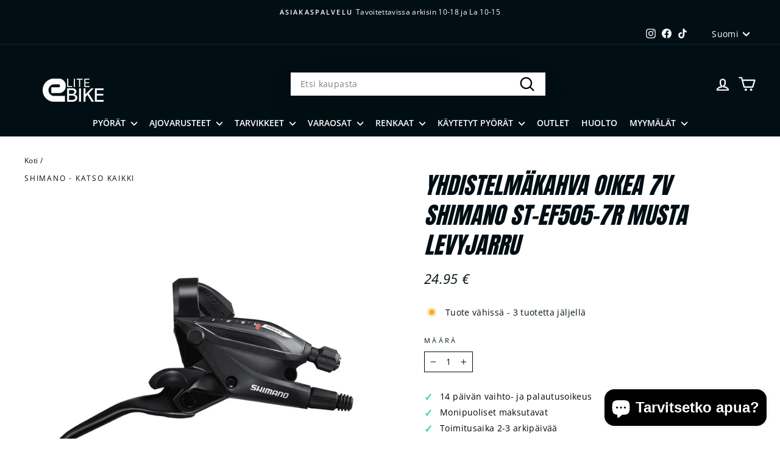

--- FILE ---
content_type: text/html; charset=utf-8
request_url: https://elitebike.fi/products/yhdistelmakahva-oikea-7v-shimano-st-ef505-7r-musta-levyjarru
body_size: 85043
content:
<!doctype html>
<html class="no-js" lang="fi" dir="ltr">
<head>
  
  <meta charset="utf-8">
  <meta http-equiv="X-UA-Compatible" content="IE=edge,chrome=1">
  <meta name="viewport" content="width=device-width,initial-scale=1">
  <meta name="theme-color" content="#2fe38b">
  <link rel="canonical" href="https://elitebike.fi/products/yhdistelmakahva-oikea-7v-shimano-st-ef505-7r-musta-levyjarru">
  <link rel="preconnect" href="https://cdn.shopify.com" crossorigin>
  <link rel="preconnect" href="https://fonts.shopifycdn.com" crossorigin><link rel="preconnect" href="https://productreviews.shopifycdn.com" crossorigin><link rel="icon" href="//elitebike.fi/cdn/shop/files/favicon.png?crop=center&height=32&v=1736412861&width=32" type="image/png" /><title>Yhdistelmäkahva oikea 7v Shimano ST-EF505-7R musta levyjarru
&ndash; Elite Bike
</title>
<meta name="description" content="Shimano ST-EF505 hydraylinen yhdistelmä taka vaihde/jarru vipu levyjarrulle.Suunniteltu 7-vaihteiseen pyörään. Selkeä ohjaamo, kompakti ja integroitu yleisilme Helppo kiinnitys, hyvä hallittavuus ja tasainen jarrutusteho Suppiloilmaus helpottaa huoltoa Selkeä vaijerireititys Jarrutusteho sama kuin M315-sarjassa Mukava "><meta property="og:site_name" content="Elite Bike">
  <meta property="og:url" content="https://elitebike.fi/products/yhdistelmakahva-oikea-7v-shimano-st-ef505-7r-musta-levyjarru">
  <meta property="og:title" content="Yhdistelmäkahva oikea 7v Shimano ST-EF505-7R musta levyjarru">
  <meta property="og:type" content="product">
  <meta property="og:description" content="Shimano ST-EF505 hydraylinen yhdistelmä taka vaihde/jarru vipu levyjarrulle.Suunniteltu 7-vaihteiseen pyörään. Selkeä ohjaamo, kompakti ja integroitu yleisilme Helppo kiinnitys, hyvä hallittavuus ja tasainen jarrutusteho Suppiloilmaus helpottaa huoltoa Selkeä vaijerireititys Jarrutusteho sama kuin M315-sarjassa Mukava "><meta property="og:image" content="http://elitebike.fi/cdn/shop/products/yhdistelmakahva-oikea-7v-shimano-st-ef505-7r-musta-levyjarru-24063.png?v=1760427466">
    <meta property="og:image:secure_url" content="https://elitebike.fi/cdn/shop/products/yhdistelmakahva-oikea-7v-shimano-st-ef505-7r-musta-levyjarru-24063.png?v=1760427466">
    <meta property="og:image:width" content="1280">
    <meta property="og:image:height" content="1280"><meta name="twitter:card" content="summary_large_image">
  <meta name="twitter:title" content="Yhdistelmäkahva oikea 7v Shimano ST-EF505-7R musta levyjarru">
  <meta name="twitter:description" content="Shimano ST-EF505 hydraylinen yhdistelmä taka vaihde/jarru vipu levyjarrulle.Suunniteltu 7-vaihteiseen pyörään. Selkeä ohjaamo, kompakti ja integroitu yleisilme Helppo kiinnitys, hyvä hallittavuus ja tasainen jarrutusteho Suppiloilmaus helpottaa huoltoa Selkeä vaijerireititys Jarrutusteho sama kuin M315-sarjassa Mukava ">
<style data-shopify>@font-face {
  font-family: Anton;
  font-weight: 400;
  font-style: normal;
  font-display: swap;
  src: url("//elitebike.fi/cdn/fonts/anton/anton_n4.2ba6159dc1abf4f060e423ec24adc22041130b7f.woff2") format("woff2"),
       url("//elitebike.fi/cdn/fonts/anton/anton_n4.4dfcf4cc9b33342f25e44f2b47f32840ec097e13.woff") format("woff");
}

  @font-face {
  font-family: "Open Sans";
  font-weight: 400;
  font-style: normal;
  font-display: swap;
  src: url("//elitebike.fi/cdn/fonts/open_sans/opensans_n4.c32e4d4eca5273f6d4ee95ddf54b5bbb75fc9b61.woff2") format("woff2"),
       url("//elitebike.fi/cdn/fonts/open_sans/opensans_n4.5f3406f8d94162b37bfa232b486ac93ee892406d.woff") format("woff");
}


  @font-face {
  font-family: "Open Sans";
  font-weight: 600;
  font-style: normal;
  font-display: swap;
  src: url("//elitebike.fi/cdn/fonts/open_sans/opensans_n6.15aeff3c913c3fe570c19cdfeed14ce10d09fb08.woff2") format("woff2"),
       url("//elitebike.fi/cdn/fonts/open_sans/opensans_n6.14bef14c75f8837a87f70ce22013cb146ee3e9f3.woff") format("woff");
}

  @font-face {
  font-family: "Open Sans";
  font-weight: 400;
  font-style: italic;
  font-display: swap;
  src: url("//elitebike.fi/cdn/fonts/open_sans/opensans_i4.6f1d45f7a46916cc95c694aab32ecbf7509cbf33.woff2") format("woff2"),
       url("//elitebike.fi/cdn/fonts/open_sans/opensans_i4.4efaa52d5a57aa9a57c1556cc2b7465d18839daa.woff") format("woff");
}

  @font-face {
  font-family: "Open Sans";
  font-weight: 600;
  font-style: italic;
  font-display: swap;
  src: url("//elitebike.fi/cdn/fonts/open_sans/opensans_i6.828bbc1b99433eacd7d50c9f0c1bfe16f27b89a3.woff2") format("woff2"),
       url("//elitebike.fi/cdn/fonts/open_sans/opensans_i6.a79e1402e2bbd56b8069014f43ff9c422c30d057.woff") format("woff");
}

</style><link href="//elitebike.fi/cdn/shop/t/221/assets/theme.css?v=25239946740519270271769683062" rel="stylesheet" type="text/css" media="all" />
<style data-shopify>:root {
    --typeHeaderPrimary:Anton;
    --typeHeaderFallback: sans-serif;
    --typeHeaderSize: 45px;
    --typeHeaderWeight: 400;
    --typeHeaderLineHeight: 1.3;
    --typeHeaderSpacing: 0.0em;

    --typeBasePrimary:"Open Sans";
    --typeBaseFallback:sans-serif;
    --typeBaseSize: 14px;
    --typeBaseWeight: 400;
    --typeBaseSpacing: 0.025em;
    --typeBaseLineHeight: 1.6;
    --typeBaselineHeightMinus01: 1.5;

    --typeCollectionTitle: 19px;

    --iconWeight: 5px;
    --iconLinecaps: round;

    
        --buttonRadius: 50px;
    

    --colorGridOverlayOpacity: 0.02;
    --colorAnnouncement: #010f14;
    --colorAnnouncementText: #ffffff;

    --colorBody: #ffffff;
    --colorBodyAlpha05: rgba(255, 255, 255, 0.05);
    --colorBodyDim: #f2f2f2;
    --colorBodyLightDim: #fafafa;
    --colorBodyMediumDim: #f5f5f5;


    --colorBorder: #010f14;

    --colorBtnPrimary: #2fe38b;
    --colorBtnPrimaryLight: #5ce9a4;
    --colorBtnPrimaryDim: #1ddb7e;
    --colorBtnPrimaryText: #ffffff;

    --colorCartDot: #b30000;

    --colorDrawers: #010f14;
    --colorDrawersDim: #000000;
    --colorDrawerBorder: #ffffff;
    --colorDrawerText: #ffffff;
    --colorDrawerTextDark: #d9d9d9;
    --colorDrawerButton: #15b097;
    --colorDrawerButtonText: #ffffff;

    --colorFooter: #010f14;
    --colorFooterText: #ffffff;
    --colorFooterTextAlpha01: #ffffff;

    --colorGridOverlay: #000000;
    --colorGridOverlayOpacity: 0.1;

    --colorHeaderTextAlpha01: rgba(255, 255, 255, 0.1);

    --colorHeroText: #ffffff;

    --colorSmallImageBg: #ffffff;
    --colorLargeImageBg: #ffffff;

    --colorImageOverlay: #010f14;
    --colorImageOverlayOpacity: 0.3;
    --colorImageOverlayTextShadow: 0.35;

    --colorLink: #010f14;

    --colorModalBg: rgba(255, 255, 255, 0.6);

    --colorNav: #010f14;
    --colorNavText: #ffffff;

    --colorPrice: #010f14;

    --colorSaleTag: #990000;
    --colorSaleTagText: #ffffff;

    --colorTextBody: #010f14;
    --colorTextBodyAlpha015: rgba(1, 15, 20, 0.15);
    --colorTextBodyAlpha005: rgba(1, 15, 20, 0.05);
    --colorTextBodyAlpha008: rgba(1, 15, 20, 0.08);
    --colorTextSavings: #fe5f55;

    --urlIcoSelect: url(//elitebike.fi/cdn/shop/t/221/assets/ico-select.svg);
    --urlIcoSelectFooter: url(//elitebike.fi/cdn/shop/t/221/assets/ico-select-footer.svg);
    --urlIcoSelectWhite: url(//elitebike.fi/cdn/shop/t/221/assets/ico-select-white.svg);

    --grid-gutter: 17px;
    --drawer-gutter: 20px;

    --sizeChartMargin: 25px 0;
    --sizeChartIconMargin: 5px;

    --newsletterReminderPadding: 40px;

    --color-body-text: #010f14;
    --color-body: #ffffff;
    --color-bg: #ffffff;
    }

    .placeholder-content {
    background-image: linear-gradient(100deg, #ffffff 40%, #f7f7f7 63%, #ffffff 79%);
    }</style><script>
    // Vaihda <html class="no-js"> -> "js"
    document.documentElement.className = document.documentElement.className.replace('no-js', 'js');

    // Täytä vain puuttuvat avaimet
    window.theme = window.theme || {};

    theme.routes = theme.routes || {
      home: "/",
      cart: "/cart.js",
      cartPage: "/cart",
      cartAdd: "/cart/add.js",
      cartChange: "/cart/change.js",
      search: "/search",
      predictiveSearch: "/search/suggest"
    };

    theme.strings = theme.strings || {
      soldOut: "Loppuunmyyty",
      unavailable: "Ei saatavilla",
      inStockLabel: "Varastossa, valmis toimitettavaksi",
      oneStockLabel: "Tuote vähissä - [count] tuotetta jäljellä",
      otherStockLabel: "Tuote vähissä - [count] tuotetta jäljellä",
      willNotShipUntil: "Toimitettavissa  [date]",
      willBeInStockAfter: "Varastossamme jälleen  [date]",
      waitingForStock: "Matkalla varastoon",
      savePrice: "-[saved_amount]",
      cartEmpty: "Osotoskorisi on tyhjä",
      cartTermsConfirmation: "Sinun on hyväksyttävä myyntiehdot, jotta voit mennä kassalle",
      searchCollections: "Kokoelmat:",
      searchPages: "Sivut:",
      searchArticles: "Artikkelit:",
      productFrom: "Alkaen ",
      maxQuantity: ""
    };

    theme.settings = theme.settings || {
      cartType: "page",
      isCustomerTemplate: false,
      moneyFormat: "{{amount}} €",
      saveType: "dollar",
      productImageSize: "landscape",
      productImageCover: false,
      predictiveSearch: true,
      predictiveSearchType: null,
      predictiveSearchVendor: false,
      predictiveSearchPrice: false,
      quickView: false,
      themeName: 'Impulse',
      themeVersion: "7.6.0"
    };
  </script>

  <script>
    window.dataLayer = window.dataLayer || [];
    function gtag(){dataLayer.push(arguments);}
    gtag('consent', 'default', {
      ad_storage: 'denied',
      ad_user_data: 'denied',
      ad_personalization: 'denied',
      analytics_storage: 'denied'
    });
  </script>

  <script>
  (function(w,d,s,l,i){w[l]=w[l]||[];w[l].push({'gtm.start':new Date().getTime(),event:'gtm.js'});
  var f=d.getElementsByTagName(s)[0],j=d.createElement(s),dl=l!='dataLayer'?'&l='+l:'';
  j.async=true;j.src='https://www.googletagmanager.com/gtm.js?id='+i+dl;
  f.parentNode.insertBefore(j,f);
  })(window,document,'script','dataLayer','GTM-54R55WQB');
  </script>
  <script>window.performance && window.performance.mark && window.performance.mark('shopify.content_for_header.start');</script><meta name="google-site-verification" content="-h9_DbuUeEQdEEssaFmG9i_EXKssEI5WWwNaOp_UGc8">
<meta name="facebook-domain-verification" content="7jlq789d8m9ev97ql5odasgg1kmrnq">
<meta id="shopify-digital-wallet" name="shopify-digital-wallet" content="/60223815912/digital_wallets/dialog">
<link rel="alternate" hreflang="x-default" href="https://elitebike.fi/products/yhdistelmakahva-oikea-7v-shimano-st-ef505-7r-musta-levyjarru">
<link rel="alternate" hreflang="fi" href="https://elitebike.fi/products/yhdistelmakahva-oikea-7v-shimano-st-ef505-7r-musta-levyjarru">
<link rel="alternate" hreflang="en" href="https://elitebike.fi/en/products/yhdistelmakahva-oikea-7v-shimano-st-ef505-7r-musta-levyjarru">
<link rel="alternate" type="application/json+oembed" href="https://elitebike.fi/products/yhdistelmakahva-oikea-7v-shimano-st-ef505-7r-musta-levyjarru.oembed">
<script async="async" src="/checkouts/internal/preloads.js?locale=fi-FI"></script>
<script id="shopify-features" type="application/json">{"accessToken":"f50a959885b193dfcc49dcd020f8e742","betas":["rich-media-storefront-analytics"],"domain":"elitebike.fi","predictiveSearch":true,"shopId":60223815912,"locale":"fi"}</script>
<script>var Shopify = Shopify || {};
Shopify.shop = "elitebike.myshopify.com";
Shopify.locale = "fi";
Shopify.currency = {"active":"EUR","rate":"1.0"};
Shopify.country = "FI";
Shopify.theme = {"name":"Kopio: Nykyinen","id":191168282964,"schema_name":"Impulse","schema_version":"7.6.0","theme_store_id":857,"role":"main"};
Shopify.theme.handle = "null";
Shopify.theme.style = {"id":null,"handle":null};
Shopify.cdnHost = "elitebike.fi/cdn";
Shopify.routes = Shopify.routes || {};
Shopify.routes.root = "/";</script>
<script type="module">!function(o){(o.Shopify=o.Shopify||{}).modules=!0}(window);</script>
<script>!function(o){function n(){var o=[];function n(){o.push(Array.prototype.slice.apply(arguments))}return n.q=o,n}var t=o.Shopify=o.Shopify||{};t.loadFeatures=n(),t.autoloadFeatures=n()}(window);</script>
<script id="shop-js-analytics" type="application/json">{"pageType":"product"}</script>
<script defer="defer" async type="module" src="//elitebike.fi/cdn/shopifycloud/shop-js/modules/v2/client.init-shop-cart-sync_j08UDGKa.fi.esm.js"></script>
<script defer="defer" async type="module" src="//elitebike.fi/cdn/shopifycloud/shop-js/modules/v2/chunk.common_Bb-XDIxn.esm.js"></script>
<script defer="defer" async type="module" src="//elitebike.fi/cdn/shopifycloud/shop-js/modules/v2/chunk.modal_BRwMSUnb.esm.js"></script>
<script type="module">
  await import("//elitebike.fi/cdn/shopifycloud/shop-js/modules/v2/client.init-shop-cart-sync_j08UDGKa.fi.esm.js");
await import("//elitebike.fi/cdn/shopifycloud/shop-js/modules/v2/chunk.common_Bb-XDIxn.esm.js");
await import("//elitebike.fi/cdn/shopifycloud/shop-js/modules/v2/chunk.modal_BRwMSUnb.esm.js");

  window.Shopify.SignInWithShop?.initShopCartSync?.({"fedCMEnabled":true,"windoidEnabled":true});

</script>
<script>(function() {
  var isLoaded = false;
  function asyncLoad() {
    if (isLoaded) return;
    isLoaded = true;
    var urls = ["https:\/\/cloudsearch-1f874.kxcdn.com\/shopify.js?markets=1\u0026shop=elitebike.myshopify.com"];
    for (var i = 0; i < urls.length; i++) {
      var s = document.createElement('script');
      s.type = 'text/javascript';
      s.async = true;
      s.src = urls[i];
      var x = document.getElementsByTagName('script')[0];
      x.parentNode.insertBefore(s, x);
    }
  };
  if(window.attachEvent) {
    window.attachEvent('onload', asyncLoad);
  } else {
    window.addEventListener('load', asyncLoad, false);
  }
})();</script>
<script id="__st">var __st={"a":60223815912,"offset":7200,"reqid":"f15ed40c-f4a8-417e-a99f-99b7b0878e10-1769802389","pageurl":"elitebike.fi\/products\/yhdistelmakahva-oikea-7v-shimano-st-ef505-7r-musta-levyjarru","u":"9d4d25cce66c","p":"product","rtyp":"product","rid":8065864433896};</script>
<script>window.ShopifyPaypalV4VisibilityTracking = true;</script>
<script id="captcha-bootstrap">!function(){'use strict';const t='contact',e='account',n='new_comment',o=[[t,t],['blogs',n],['comments',n],[t,'customer']],c=[[e,'customer_login'],[e,'guest_login'],[e,'recover_customer_password'],[e,'create_customer']],r=t=>t.map((([t,e])=>`form[action*='/${t}']:not([data-nocaptcha='true']) input[name='form_type'][value='${e}']`)).join(','),a=t=>()=>t?[...document.querySelectorAll(t)].map((t=>t.form)):[];function s(){const t=[...o],e=r(t);return a(e)}const i='password',u='form_key',d=['recaptcha-v3-token','g-recaptcha-response','h-captcha-response',i],f=()=>{try{return window.sessionStorage}catch{return}},m='__shopify_v',_=t=>t.elements[u];function p(t,e,n=!1){try{const o=window.sessionStorage,c=JSON.parse(o.getItem(e)),{data:r}=function(t){const{data:e,action:n}=t;return t[m]||n?{data:e,action:n}:{data:t,action:n}}(c);for(const[e,n]of Object.entries(r))t.elements[e]&&(t.elements[e].value=n);n&&o.removeItem(e)}catch(o){console.error('form repopulation failed',{error:o})}}const l='form_type',E='cptcha';function T(t){t.dataset[E]=!0}const w=window,h=w.document,L='Shopify',v='ce_forms',y='captcha';let A=!1;((t,e)=>{const n=(g='f06e6c50-85a8-45c8-87d0-21a2b65856fe',I='https://cdn.shopify.com/shopifycloud/storefront-forms-hcaptcha/ce_storefront_forms_captcha_hcaptcha.v1.5.2.iife.js',D={infoText:'hCaptchan suojaama',privacyText:'Tietosuoja',termsText:'Ehdot'},(t,e,n)=>{const o=w[L][v],c=o.bindForm;if(c)return c(t,g,e,D).then(n);var r;o.q.push([[t,g,e,D],n]),r=I,A||(h.body.append(Object.assign(h.createElement('script'),{id:'captcha-provider',async:!0,src:r})),A=!0)});var g,I,D;w[L]=w[L]||{},w[L][v]=w[L][v]||{},w[L][v].q=[],w[L][y]=w[L][y]||{},w[L][y].protect=function(t,e){n(t,void 0,e),T(t)},Object.freeze(w[L][y]),function(t,e,n,w,h,L){const[v,y,A,g]=function(t,e,n){const i=e?o:[],u=t?c:[],d=[...i,...u],f=r(d),m=r(i),_=r(d.filter((([t,e])=>n.includes(e))));return[a(f),a(m),a(_),s()]}(w,h,L),I=t=>{const e=t.target;return e instanceof HTMLFormElement?e:e&&e.form},D=t=>v().includes(t);t.addEventListener('submit',(t=>{const e=I(t);if(!e)return;const n=D(e)&&!e.dataset.hcaptchaBound&&!e.dataset.recaptchaBound,o=_(e),c=g().includes(e)&&(!o||!o.value);(n||c)&&t.preventDefault(),c&&!n&&(function(t){try{if(!f())return;!function(t){const e=f();if(!e)return;const n=_(t);if(!n)return;const o=n.value;o&&e.removeItem(o)}(t);const e=Array.from(Array(32),(()=>Math.random().toString(36)[2])).join('');!function(t,e){_(t)||t.append(Object.assign(document.createElement('input'),{type:'hidden',name:u})),t.elements[u].value=e}(t,e),function(t,e){const n=f();if(!n)return;const o=[...t.querySelectorAll(`input[type='${i}']`)].map((({name:t})=>t)),c=[...d,...o],r={};for(const[a,s]of new FormData(t).entries())c.includes(a)||(r[a]=s);n.setItem(e,JSON.stringify({[m]:1,action:t.action,data:r}))}(t,e)}catch(e){console.error('failed to persist form',e)}}(e),e.submit())}));const S=(t,e)=>{t&&!t.dataset[E]&&(n(t,e.some((e=>e===t))),T(t))};for(const o of['focusin','change'])t.addEventListener(o,(t=>{const e=I(t);D(e)&&S(e,y())}));const B=e.get('form_key'),M=e.get(l),P=B&&M;t.addEventListener('DOMContentLoaded',(()=>{const t=y();if(P)for(const e of t)e.elements[l].value===M&&p(e,B);[...new Set([...A(),...v().filter((t=>'true'===t.dataset.shopifyCaptcha))])].forEach((e=>S(e,t)))}))}(h,new URLSearchParams(w.location.search),n,t,e,['guest_login'])})(!0,!0)}();</script>
<script integrity="sha256-4kQ18oKyAcykRKYeNunJcIwy7WH5gtpwJnB7kiuLZ1E=" data-source-attribution="shopify.loadfeatures" defer="defer" src="//elitebike.fi/cdn/shopifycloud/storefront/assets/storefront/load_feature-a0a9edcb.js" crossorigin="anonymous"></script>
<script data-source-attribution="shopify.dynamic_checkout.dynamic.init">var Shopify=Shopify||{};Shopify.PaymentButton=Shopify.PaymentButton||{isStorefrontPortableWallets:!0,init:function(){window.Shopify.PaymentButton.init=function(){};var t=document.createElement("script");t.src="https://elitebike.fi/cdn/shopifycloud/portable-wallets/latest/portable-wallets.fi.js",t.type="module",document.head.appendChild(t)}};
</script>
<script data-source-attribution="shopify.dynamic_checkout.buyer_consent">
  function portableWalletsHideBuyerConsent(e){var t=document.getElementById("shopify-buyer-consent"),n=document.getElementById("shopify-subscription-policy-button");t&&n&&(t.classList.add("hidden"),t.setAttribute("aria-hidden","true"),n.removeEventListener("click",e))}function portableWalletsShowBuyerConsent(e){var t=document.getElementById("shopify-buyer-consent"),n=document.getElementById("shopify-subscription-policy-button");t&&n&&(t.classList.remove("hidden"),t.removeAttribute("aria-hidden"),n.addEventListener("click",e))}window.Shopify?.PaymentButton&&(window.Shopify.PaymentButton.hideBuyerConsent=portableWalletsHideBuyerConsent,window.Shopify.PaymentButton.showBuyerConsent=portableWalletsShowBuyerConsent);
</script>
<script data-source-attribution="shopify.dynamic_checkout.cart.bootstrap">document.addEventListener("DOMContentLoaded",(function(){function t(){return document.querySelector("shopify-accelerated-checkout-cart, shopify-accelerated-checkout")}if(t())Shopify.PaymentButton.init();else{new MutationObserver((function(e,n){t()&&(Shopify.PaymentButton.init(),n.disconnect())})).observe(document.body,{childList:!0,subtree:!0})}}));
</script>
<script id='scb4127' type='text/javascript' async='' src='https://elitebike.fi/cdn/shopifycloud/privacy-banner/storefront-banner.js'></script>
<script>window.performance && window.performance.mark && window.performance.mark('shopify.content_for_header.end');</script>
<script src="//elitebike.fi/cdn/shop/t/221/assets/vendor-scripts-v11.js" defer="defer"></script><script src="//elitebike.fi/cdn/shop/t/221/assets/theme.js?v=104180769944361832221769683062" defer="defer"></script>

  

  
    
      <link rel="alternate" hreflang="fi" href="https://elitebike.fi//products/yhdistelmakahva-oikea-7v-shimano-st-ef505-7r-musta-levyjarru">
    
      <link rel="alternate" hreflang="en" href="https://elitebike.fi/en/products/yhdistelmakahva-oikea-7v-shimano-st-ef505-7r-musta-levyjarru">
    
    <link rel="alternate" hreflang="x-default" href="https://elitebike.fi/products/yhdistelmakahva-oikea-7v-shimano-st-ef505-7r-musta-levyjarru">
  
<!-- BEGIN app block: shopify://apps/hulk-form-builder/blocks/app-embed/b6b8dd14-356b-4725-a4ed-77232212b3c3 --><!-- BEGIN app snippet: hulkapps-formbuilder-theme-ext --><script type="text/javascript">
  
  if (typeof window.formbuilder_customer != "object") {
        window.formbuilder_customer = {}
  }

  window.hulkFormBuilder = {
    form_data: {"form_hryd2xuLIk3YS7M2g5aXjw":{"uuid":"hryd2xuLIk3YS7M2g5aXjw","form_name":"Copy of Ota yhteyttä tuotteesta","form_data":{"div_back_gradient_1":"#fff","div_back_gradient_2":"#fff","back_color":"#fff","form_title":"\u003clink href=\"https:\/\/fonts.googleapis.com\/css2?family=Fjalla+One\u0026amp;display=swap\" rel=\"stylesheet\" \/\u003e\n\u003ch2 style=\"text-align: center; color: #000000; font-family: 'Fjalla One', sans-serif; letter-spacing: 0.05em; font-weight: normal;\"\u003eKYSYTT\u0026Auml;V\u0026Auml;\u0026Auml; T\u0026Auml;ST\u0026Auml; TUOTTEESTA?\u003c\/h2\u003e\n","form_submit":"Lähetä","after_submit":"hideAndmessage","after_submit_msg":"\u003cp\u003e\u003cspan style=\"color:#27ae60;\"\u003eKiitos. Olemme sinuun yhteydess\u0026auml; mahdollisimman pian.\u003c\/span\u003e\u003c\/p\u003e\n","captcha_enable":"no","label_style":"inlineLabels","input_border_radius":"8","back_type":"color","input_back_color":"#fff","input_back_color_hover":"#fff","back_shadow":"none","label_font_clr":"#000000","input_font_clr":"#000000","button_align":"fullBtn","button_clr":"#fff","button_back_clr":"#2fe38b","button_border_radius":"2","form_width":"600px","form_border_size":0,"form_border_clr":"#c7c7c7","form_border_radius":"15","label_font_size":"18","input_font_size":"14","button_font_size":"16","form_padding":0,"input_border_color":"#ccc","input_border_color_hover":"#ccc","btn_border_clr":"#2fe38b","btn_border_size":"1","form_name":"Copy of Ota yhteyttä tuotteesta","":"myynti@elitebike.fi","form_access_message":"\u003cp\u003ePlease login to access the form\u003cbr\u003eDo not have an account? Create account\u003c\/p\u003e","form_description":"\u003clink href=\"https:\/\/fonts.googleapis.com\/css2?family=Open+Sans:wght@400\u0026amp;display=swap\" rel=\"stylesheet\" \/\u003e\n\u003cp style=\"text-align: center;\"\u003e\u0026nbsp;\u003c\/p\u003e\n\n\u003cp style=\"text-align: center;\"\u003eT\u0026auml;yt\u0026auml; alla oleva lomake niin olemme sinuun yhteydess\u0026auml;.\u003c\/p\u003e\n\n\u003cp style=\"text-align: center;\"\u003eVoit my\u0026ouml;s ottaa meihin yhteytt\u0026auml; chatin kautta tai soittaa suoraan myyntiimme.\u003c\/p\u003e\n\n\u003cp style=\"text-align: center;\"\u003eMyynti:\u0026nbsp;050 443 3227\u003c\/p\u003e\n","captcha_honeypot":"yes","captcha_version_3_enable":"no","label_fonts_type":"Google Fonts","label_system_font_family":"Helvetica","form_banner_alignment":"center","flow_trigger_integration":"no","input_font_family":"Open Sans","label_font_family":"Open Sans","input_placeholder_clr":"#000000","form_load_as_popup":"yes","form_load_with_existing_btn":"yes","form_load_with_existing_btn_class":"hulk-popup-trigger","formElements":[{"type":"text","position":0,"label":"Etunimi","customClass":"","halfwidth":"yes","Conditions":{},"required":"yes","page_number":1},{"type":"text","position":1,"label":"Sukunimi","halfwidth":"yes","Conditions":{},"required":"yes","page_number":1},{"type":"email","position":2,"label":"Sähköposti","required":"yes","email_confirm":"yes","Conditions":{},"halfwidth":"yes","page_number":1},{"Conditions":{},"type":"text","position":3,"label":"Puhelin","halfwidth":"yes","page_number":1},{"type":"textarea","position":4,"label":"Kysymyksesi","required":"no","Conditions":{},"page_number":1}]},"is_spam_form":false,"shop_uuid":"JB3JjcfThIJ2ffhsXw-cZg","shop_timezone":"Europe\/Helsinki","shop_id":108172,"shop_is_after_submit_enabled":true,"shop_shopify_plan":"professional","shop_shopify_domain":"elitebike.myshopify.com","shop_remove_watermark":false,"shop_created_at":"2024-05-27T01:57:29.215-05:00"},"form_L8QDzORr5zLSPcdbZU2wrg":{"uuid":"L8QDzORr5zLSPcdbZU2wrg","form_name":"Työntekjiälle","form_data":{"div_back_gradient_1":"#fff","div_back_gradient_2":"#fff","back_color":"#fff","form_title":"\u003clink href=\"https:\/\/fonts.googleapis.com\/css2?family=Fjalla+One\u0026amp;display=swap\" rel=\"stylesheet\" \/\u003e\n\u003ch2 style=\"text-align: center; color: #000000; font-family: 'Fjalla One', sans-serif; letter-spacing: 0.05em; font-weight: normal;\"\u003eTILAA TY\u0026Ouml;SUHDEPY\u0026Ouml;R\u0026Auml;OPAS\u003c\/h2\u003e\n","form_submit":"Tilaa","after_submit":"hideAndmessage","after_submit_msg":"\u003cp style=\"text-align: center;\"\u003e\u003cspan style=\"color:#27ae60;\"\u003eKiitos! L\u0026auml;het\u0026auml;mme sinulle hetken kuluttua ty\u0026ouml;suhdepy\u0026ouml;r\u0026auml;oppaan.\u003c\/span\u003e\u003c\/p\u003e\n","captcha_enable":"no","label_style":"inlineLabels","input_border_radius":"8","back_type":"color","input_back_color":"#fff","input_back_color_hover":"#fff","back_shadow":"softLightShadow","label_font_clr":"#333333","input_font_clr":"#333333","button_align":"fullBtn","button_clr":"#fff","button_back_clr":"#004225","button_border_radius":"8","form_width":"600px","form_border_size":0,"form_border_clr":"#c7c7c7","form_border_radius":"15","label_font_size":"18","input_font_size":"14","button_font_size":"16","form_padding":"35","input_border_color":"#ccc","input_border_color_hover":"#ccc","btn_border_clr":"#004225","btn_border_size":"1","form_name":"Työntekjiälle","":"eetu@elitebike.fi","form_emails":"krister@elitebike.fi,eetu@elitebike.fi","admin_email_subject":"New form submission received.","admin_email_message":"Hi [first-name of store owner],\u003cbr\u003eSomeone just submitted a response to your form.\u003cbr\u003ePlease find the details below:","form_access_message":"\u003cp\u003ePlease login to access the form\u003cbr\u003eDo not have an account? Create account\u003c\/p\u003e","notification_email_send":true,"form_banner_alignment":"left","form_description":"\u003clink href=\"https:\/\/fonts.googleapis.com\/css2?family=Open+Sans:wght@400\u0026amp;display=swap\" rel=\"stylesheet\" \/\u003e\n\u003cp style=\"font-size: 18px; text-align: center;\"\u003e\u0026nbsp;\u003c\/p\u003e\n\n\u003cp style=\"font-size: 18px; text-align: center;\"\u003eTilaa ty\u0026ouml;suhdepy\u0026ouml;r\u0026auml;opas, saat s\u0026auml;hk\u0026ouml;postiisi kattavan tietopaketin, jonka voit v\u0026auml;litt\u0026auml;\u0026auml; helposti henkil\u0026ouml;st\u0026ouml;eduista vastaavalle henkil\u0026ouml;lle.\u003c\/p\u003e\n","captcha_honeypot":"yes","captcha_version_3_enable":"no","formElements":[{"type":"email","position":0,"label":"Sähköposti","required":"yes","email_confirm":"yes","Conditions":{},"halfwidth":"yes","page_number":1},{"Conditions":{},"type":"text","position":1,"label":"Yritys","halfwidth":"yes","required":"yes","centerfield":"no","page_number":1},{"type":"textarea","position":2,"label":"Vapaaehtoinen viestisi","required":"no","Conditions":{},"page_number":1},{"Conditions":{},"type":"select","position":3,"label":"Mistä kuulit palvelustamme?","values":"Instagram \/ Facebook\nTikTok\nYoutube\nYstävä suositteli\nPrinttimainos\nElite Bike tarjosi palvelua\nMuut","elementCost":{},"other_value":"yes","other_value_label":"Jokin muu, mikä?","required":"yes","page_number":1}]},"is_spam_form":false,"shop_uuid":"JB3JjcfThIJ2ffhsXw-cZg","shop_timezone":"Europe\/Helsinki","shop_id":108172,"shop_is_after_submit_enabled":true,"shop_shopify_plan":"professional","shop_shopify_domain":"elitebike.myshopify.com","shop_remove_watermark":false,"shop_created_at":"2024-05-27T01:57:29.215-05:00"},"form_oyDhr_cV58mkK0HvcyRS1A":{"uuid":"oyDhr_cV58mkK0HvcyRS1A","form_name":"Piilotettulomake yrityksille","form_data":{"div_back_gradient_1":"#fff","div_back_gradient_2":"#fff","back_color":"#fff","form_title":"\u003ch3\u003eT\u0026auml;yt\u0026auml; lomake\u003c\/h3\u003e\n","form_submit":"Lähetä","after_submit":"hideAndmessage","after_submit_msg":"\u003cp\u003eLomake l\u0026auml;hetetty onnistuneesti\u003c\/p\u003e\n","captcha_enable":"no","label_style":"blockLabels","input_border_radius":"2","back_type":"transparent","input_back_color":"#fff","input_back_color_hover":"#fff","back_shadow":"none","label_font_clr":"#333333","input_font_clr":"#333333","button_align":"fullBtn","button_clr":"#fff","button_back_clr":"#333333","button_border_radius":"2","form_width":"600px","form_border_size":"2","form_border_clr":"#c7c7c7","form_border_radius":"1","label_font_size":"14","input_font_size":"12","button_font_size":"16","form_padding":"35","input_border_color":"#ccc","input_border_color_hover":"#ccc","btn_border_clr":"#333333","btn_border_size":"1","form_name":"Piilotettulomake yrityksille","":"toimisto@elitebike.fi","form_access_message":"\u003cp\u003ePlease login to access the form\u003cbr\u003eDo not have an account? Create account\u003c\/p\u003e","formElements":[{"type":"text","position":0,"label":"Yrityksen nimi","customClass":"","halfwidth":"no","Conditions":{},"required":"yes","page_number":1},{"type":"email","position":1,"label":"Sähköposti","required":"yes","email_confirm":"yes","Conditions":{},"page_number":1},{"Conditions":{},"type":"text","position":2,"label":"Nimesi","required":"yes","page_number":1},{"Conditions":{},"type":"text","position":3,"label":"Puhelinnumero","required":"yes","page_number":1}]},"is_spam_form":false,"shop_uuid":"JB3JjcfThIJ2ffhsXw-cZg","shop_timezone":"Europe\/Helsinki","shop_id":108172,"shop_is_after_submit_enabled":true,"shop_shopify_plan":"Shopify","shop_shopify_domain":"elitebike.myshopify.com"},"form_Q2TIWXEZLZqDQpc9-Dxmmg":{"uuid":"Q2TIWXEZLZqDQpc9-Dxmmg","form_name":"Ota yhteyttä tuotteesta","form_data":{"div_back_gradient_1":"#fff","div_back_gradient_2":"#fff","back_color":"#fff","form_title":"\u003clink href=\"https:\/\/fonts.googleapis.com\/css2?family=Fjalla+One\u0026amp;display=swap\" rel=\"stylesheet\" \/\u003e\n\u003ch2 style=\"text-align: center; color: #000000; font-family: 'Fjalla One', sans-serif; letter-spacing: 0.05em; font-weight: normal;\"\u003eKYSYTT\u0026Auml;V\u0026Auml;\u0026Auml; T\u0026Auml;ST\u0026Auml; TUOTTEESTA?\u003c\/h2\u003e\n","form_submit":"Lähetä","after_submit":"hideAndmessage","after_submit_msg":"\u003cp\u003e\u003cspan style=\"color:#27ae60;\"\u003eKiitos. Olemme sinuun yhteydess\u0026auml; mahdollisimman pian.\u003c\/span\u003e\u003c\/p\u003e\n","captcha_enable":"no","label_style":"inlineLabels","input_border_radius":"8","back_type":"color","input_back_color":"#fff","input_back_color_hover":"#fff","back_shadow":"softLightShadow","label_font_clr":"#000000","input_font_clr":"#000000","button_align":"fullBtn","button_clr":"#fff","button_back_clr":"#2fe38b","button_border_radius":"2","form_width":"600px","form_border_size":0,"form_border_clr":"#c7c7c7","form_border_radius":"15","label_font_size":"18","input_font_size":"14","button_font_size":"16","form_padding":"35","input_border_color":"#ccc","input_border_color_hover":"#ccc","btn_border_clr":"#2fe38b","btn_border_size":"1","form_name":"Ota yhteyttä tuotteesta","":"myynti@elitebike.fi","form_emails":"myynti@elitebike.fi","admin_email_subject":"New form submission received.","admin_email_message":"Hi [first-name of store owner],\u003cbr\u003eSomeone just submitted a response to your form.\u003cbr\u003ePlease find the details below:","form_access_message":"\u003cp\u003ePlease login to access the form\u003cbr\u003eDo not have an account? Create account\u003c\/p\u003e","notification_email_send":true,"form_description":"\u003clink href=\"https:\/\/fonts.googleapis.com\/css2?family=Open+Sans:wght@400\u0026amp;display=swap\" rel=\"stylesheet\" \/\u003e\n\u003cp style=\"text-align: center;\"\u003e\u0026nbsp;\u003c\/p\u003e\n\n\u003cp style=\"text-align: center;\"\u003eT\u0026auml;yt\u0026auml; alla oleva lomake niin olemme sinuun yhteydess\u0026auml;.\u003c\/p\u003e\n\n\u003cp style=\"text-align: center;\"\u003eVoit my\u0026ouml;s ottaa meihin yhteytt\u0026auml; chatin kautta tai soittaa suoraan myyntiimme.\u003c\/p\u003e\n\n\u003cp style=\"text-align: center;\"\u003eMyynti:\u0026nbsp;050 443 3227\u003c\/p\u003e\n","captcha_honeypot":"yes","captcha_version_3_enable":"no","label_fonts_type":"Google Fonts","label_system_font_family":"Helvetica","form_banner_alignment":"center","flow_trigger_integration":"no","input_font_family":"Open Sans","label_font_family":"Open Sans","input_placeholder_clr":"#000000","record_referrer_url":"yes","pass_referrer_url_on_email":"yes","formElements":[{"type":"text","position":0,"label":"Etunimi","customClass":"","halfwidth":"yes","Conditions":{},"required":"yes","page_number":1},{"type":"text","position":1,"label":"Sukunimi","halfwidth":"yes","Conditions":{},"required":"yes","page_number":1},{"type":"email","position":2,"label":"Sähköposti","required":"yes","email_confirm":"yes","Conditions":{},"halfwidth":"yes","page_number":1},{"Conditions":{},"type":"text","position":3,"label":"Puhelin","halfwidth":"yes","page_number":1},{"type":"textarea","position":4,"label":"Tuotteen nimi ja kysymyksesi","required":"no","Conditions":{},"page_number":1}]},"is_spam_form":false,"shop_uuid":"JB3JjcfThIJ2ffhsXw-cZg","shop_timezone":"Europe\/Helsinki","shop_id":108172,"shop_is_after_submit_enabled":true,"shop_shopify_plan":"professional","shop_shopify_domain":"elitebike.myshopify.com","shop_remove_watermark":false,"shop_created_at":"2024-05-27T01:57:29.215-05:00"},"form_RulK7EP41pwUDJLOW46ZwA":{"uuid":"RulK7EP41pwUDJLOW46ZwA","form_name":"Ota yhteyttä!","form_data":{"div_back_gradient_1":"#fff","div_back_gradient_2":"#fff","back_color":"#fff","form_title":"\u003clink href=\"https:\/\/fonts.googleapis.com\/css2?family=Fjalla+One\u0026amp;display=swap\" rel=\"stylesheet\" \/\u003e\n\u003ch2 style=\"text-align: center; color: #000000; font-family: 'Fjalla One', sans-serif; letter-spacing: 0.05em; font-weight: normal;\"\u003eOta yhteytt\u0026auml;!\u003c\/h2\u003e\n","form_submit":"Lähetä","after_submit":"hideAndmessage","after_submit_msg":"\u003cp\u003e\u003cspan style=\"color:#16a085;\"\u003eKiitos. L\u0026auml;het\u0026auml;mme sinulle ty\u0026ouml;suhdepy\u0026ouml;r\u0026auml;oppaan mahdollisimman pian.\u003c\/span\u003e\u003c\/p\u003e\n","captcha_enable":"no","label_style":"inlineLabels","input_border_radius":"8","back_type":"color","input_back_color":"#fff","input_back_color_hover":"#fff","back_shadow":"softLightShadow","label_font_clr":"#333333","input_font_clr":"#333333","button_align":"fullBtn","button_clr":"#fff","button_back_clr":"#004225","button_border_radius":"2","form_width":"600px","form_border_size":0,"form_border_clr":"#c7c7c7","form_border_radius":"15","label_font_size":"18","input_font_size":"14","button_font_size":"16","form_padding":"35","input_border_color":"#ccc","input_border_color_hover":"#ccc","btn_border_clr":"#000000","btn_border_size":"1","form_name":"Ota yhteyttä!","":"krister@elitebike.fi","form_emails":"eetu@elitebike.fi,krister@elitebike.fi","admin_email_subject":"New form submission received.","admin_email_message":"Hi [first-name of store owner],\u003cbr\u003eSomeone just submitted a response to your form.\u003cbr\u003ePlease find the details below:","form_access_message":"\u003cp\u003ePlease login to access the form\u003cbr\u003eDo not have an account? Create account\u003c\/p\u003e","notification_email_send":true,"pass_referrer_url_on_email":false,"captcha_honeypot":"yes","captcha_lang":"fi","form_description":"\u003clink href=\"https:\/\/fonts.googleapis.com\/css2?family=Open+Sans:wght@400\u0026amp;display=swap\" rel=\"stylesheet\" \/\u003e\n\u003cp style=\"font-size: 18px; text-align: center;\"\u003e\u0026nbsp;\u003c\/p\u003e\n\n\u003cp style=\"font-size: 18px; text-align: center;\"\u003e\u003cfont face=\"Open Sans, sans-serif\"\u003eHaluatko kuulla lis\u0026auml;\u0026auml; Elite Bike -py\u0026ouml;r\u0026auml;edusta?\u003c\/font\u003e\u003c\/p\u003e\n\n\u003cp style=\"font-size: 18px; text-align: center;\"\u003e\u003cfont face=\"Open Sans, sans-serif\"\u003eT\u0026auml;yt\u0026auml; lomake, niin olemme sinuun yhteydess\u0026auml;.\u003c\/font\u003e\u003c\/p\u003e\n","input_fonts_type":"Google Fonts","captcha_align":"center","captcha_version_3_enable":"no","facebook_pixel_id":"222200125800522","google_analytic_4_id":"G-34T2ENECXF","event_name":"liidit_työnantaja ","event_category":"lomake_työnataja","event_action":"Lähetetty","event_label":"tilaa työsuhdepyöräopas","formElements":[{"Conditions":{},"type":"text","position":0,"label":"Yrityksen nimi","required":"yes","halfwidth":"no","page_number":1},{"Conditions":{},"type":"text","position":1,"label":"Puhelinnumero","required":"yes","page_number":1},{"type":"email","position":2,"label":"Sähköpostiosoite","required":"yes","email_confirm":"yes","Conditions":{},"halfwidth":"no","page_number":1},{"Conditions":{},"type":"textarea","position":3,"label":"Vapaaehtoinen viesti","page_number":1},{"Conditions":{},"type":"select","position":4,"label":"Mistä kuulit palvelustamme?","required":"yes","values":"Instagram \/ Facebook\nTikTok\nYoutube\nYstävä suositteli\nPrinttimainos\nElite Bike tarjosi palvelua\nMuut","elementCost":{},"other_value":"yes","other_value_label":"Jokin muu, mikä?","page_number":1}]},"is_spam_form":false,"shop_uuid":"JB3JjcfThIJ2ffhsXw-cZg","shop_timezone":"Europe\/Helsinki","shop_id":108172,"shop_is_after_submit_enabled":true,"shop_shopify_plan":"professional","shop_shopify_domain":"elitebike.myshopify.com","shop_remove_watermark":false,"shop_created_at":"2024-05-27T01:57:29.215-05:00"},"form_teeFeuNDFC0huMWpYr2OAQ":{"uuid":"teeFeuNDFC0huMWpYr2OAQ","form_name":"Pyörätilaus","form_data":{"div_back_gradient_1":"#fff","div_back_gradient_2":"#fff","back_color":"#fff","form_title":"","form_submit":"Lähetä tilaus","after_submit":"hideAndmessage","after_submit_msg":"\u003ch1\u003eKiitos!\u003c\/h1\u003e\n\n\u003cp\u003eTilaus vastaanotettu.\u003c\/p\u003e\n","captcha_enable":"no","label_style":"blockLabels","input_border_radius":"8","back_type":"transparent","input_back_color":"#fff","input_back_color_hover":"#fff","back_shadow":"none","label_font_clr":"#333333","input_font_clr":"#333333","button_align":"leftBtn","button_clr":"#fff","button_back_clr":"#333333","button_border_radius":"2","form_width":"600px","form_border_size":"2","form_border_clr":"#c7c7c7","form_border_radius":"8","label_font_size":"14","input_font_size":"12","button_font_size":"16","form_padding":"35","input_border_color":"#ccc","input_border_color_hover":"#ccc","btn_border_clr":"#333333","btn_border_size":"1","form_name":"Pyörätilaus","":"leasing@elitebike.fi","form_emails":"leasing@elitebike.fi","admin_email_subject":"New form submission received.","admin_email_message":"Hi [first-name of store owner],\u003cbr\u003eSomeone just submitted a response to your form.\u003cbr\u003ePlease find the details below:","form_access_message":"\u003cp\u003ePlease login to access the form\u003cbr\u003eDo not have an account? Create account\u003c\/p\u003e","notification_email_send":true,"formElements":[{"Conditions":{},"type":"paragraph","position":0,"label":"Label (20)","paragraph":"\u003ch2\u003eMyyj\u0026auml;n tiedot\u003c\/h2\u003e\n","page_number":1},{"Conditions":{},"type":"text","position":1,"label":"Myyjä","required":"yes","page_number":1},{"Conditions":{},"type":"text","position":2,"label":"Toimipiste","required":"yes","page_number":1},{"Conditions":{},"type":"text","position":3,"label":"Myyjän puhelinnumero","required":"yes","page_number":1},{"type":"email","position":4,"label":"Myyjän sähköposti","required":"yes","email_confirm":"yes","Conditions":{},"page_number":1},{"Conditions":{},"type":"paragraph","position":5,"label":"Label (21)","paragraph":"\u003ch2\u003eAsiakkaan tiedot\u003c\/h2\u003e\n","page_number":1},{"Conditions":{},"type":"text","position":6,"label":"Koko nimi","required":"yes","page_number":1,"customID":"nimi"},{"Conditions":{},"type":"phone","position":7,"label":"Puhelinnumero","default_country_code":"Finland +358","required":"yes","page_number":1},{"Conditions":{},"type":"text","position":8,"label":"Sähköposti","page_number":1,"required":"yes"},{"Conditions":{},"type":"text","position":9,"label":"Yrityksen virallinen nimi","required":"yes","page_number":1},{"Conditions":{},"type":"paragraph","position":10,"label":"Label (21)","paragraph":"\u003ch2\u003ePy\u0026ouml;r\u0026auml;n tiedot\u003c\/h2\u003e\n","page_number":1},{"Conditions":{},"type":"text","position":11,"label":"Pyörän merkki ja malli","required":"yes","page_number":1},{"Conditions":{},"type":"text","position":12,"label":"Runkokoko","page_number":1,"required":"yes"},{"Conditions":{},"type":"radio","position":13,"label":"Pyörä tilattava","values":"Kyllä\nEi, valmiiksi varastossa","elementCost":{},"page_number":1},{"Conditions":{"SelectedElemenet":"Pyörä tilattava","SelectedElemenetCount":13,"SelectedValue":"Ei, valmiiksi varastossa"},"type":"text","position":14,"label":"Runkonumero","required":"no","page_number":1},{"Conditions":{},"type":"text","position":15,"label":"Pyöräpaketin kokonaissumma ALV 25,5","page_number":1},{"Conditions":{},"type":"select","position":16,"label":"Huoltobudjetti","values":"Ei\n8 €\/kk\n12 €\/kk","elementCost":{},"required":"yes","page_number":1},{"Conditions":{},"type":"radio","position":17,"label":"Ensihuolto sisältyy","values":"Kyllä","elementCost":{},"page_number":1,"required":"no"},{"Conditions":{},"type":"checkbox","position":18,"label":"Käsiraha","infoMessage":"Pyöräpaketin hinta ylittää asiakkaan työnantajan määrittämän maksimirajoituksen ja tilauksella sovelletaan käsirahaa.","page_number":1},{"Conditions":{},"type":"text","position":19,"label":"Maksettava käsiraha","page_number":1},{"Conditions":{},"type":"checkbox","position":20,"label":"Asiakkaalle on kerrottu arvioitu vuokra-ajan pituus","result_in_yes_no":"yes","required":"yes","page_number":1},{"Conditions":{},"type":"hidden","position":21,"label":"Hinta alv0","page_number":1},{"Conditions":{},"type":"hidden","position":22,"label":"Leasingaika kk","page_number":1},{"Conditions":{},"type":"hidden","position":23,"label":"Leasingmaksu alv0","page_number":1},{"Conditions":{},"type":"hidden","position":24,"label":"Vakuutus","fieldvalue":"Sis. vakuutuksen","page_number":1},{"Conditions":{},"type":"newdate","position":25,"label":"Toimituspäivämäärä","language":"fi","dateFormat":"DD\/MM\/YYYY","page_number":1,"required":"yes"}]},"is_spam_form":false,"shop_uuid":"JB3JjcfThIJ2ffhsXw-cZg","shop_timezone":"Europe\/Helsinki","shop_id":108172,"shop_is_after_submit_enabled":true,"shop_shopify_plan":"professional","shop_shopify_domain":"elitebike.myshopify.com","shop_remove_watermark":false,"shop_created_at":"2024-05-27T01:57:29.215-05:00"},"form__bZ_e4tgCYDgg26LdvZsKQ":{"uuid":"_bZ_e4tgCYDgg26LdvZsKQ","form_name":"Työsuhdepyörä opas","form_data":{"div_back_gradient_1":"#fff","div_back_gradient_2":"#fff","back_color":"#fff","form_title":"\u003clink href=\"https:\/\/fonts.googleapis.com\/css2?family=Fjalla+One\u0026amp;display=swap\" rel=\"stylesheet\" \/\u003e\n\u003ch2 style=\"text-align: center; color: #000000; font-family: 'Fjalla One', sans-serif; letter-spacing: 0.05em; font-weight: normal;\"\u003eTILAA TY\u0026Ouml;SUHDEPY\u0026Ouml;R\u0026Auml;OPAS\u003c\/h2\u003e\n","form_submit":"Lähetä","after_submit":"hideAndmessage","after_submit_msg":"\u003cp\u003e\u003cspan style=\"color:#16a085;\"\u003eKiitos. L\u0026auml;het\u0026auml;mme sinulle ty\u0026ouml;suhdepy\u0026ouml;r\u0026auml;oppaan mahdollisimman pian.\u003c\/span\u003e\u003c\/p\u003e\n","captcha_enable":"no","label_style":"inlineLabels","input_border_radius":"8","back_type":"color","input_back_color":"#fff","input_back_color_hover":"#fff","back_shadow":"softLightShadow","label_font_clr":"#333333","input_font_clr":"#333333","button_align":"fullBtn","button_clr":"#fff","button_back_clr":"#004225","button_border_radius":"2","form_width":"600px","form_border_size":0,"form_border_clr":"#c7c7c7","form_border_radius":"15","label_font_size":"18","input_font_size":"14","button_font_size":"16","form_padding":"35","input_border_color":"#ccc","input_border_color_hover":"#ccc","btn_border_clr":"#000000","btn_border_size":"1","form_name":"Työsuhdepyörä opas","":"krister@elitebike.fi","form_emails":"eetu@elitebike.fi,krister@elitebike.fi","admin_email_subject":"New form submission received.","admin_email_message":"Hi [first-name of store owner],\u003cbr\u003eSomeone just submitted a response to your form.\u003cbr\u003ePlease find the details below:","form_access_message":"\u003cp\u003ePlease login to access the form\u003cbr\u003eDo not have an account? Create account\u003c\/p\u003e","notification_email_send":true,"pass_referrer_url_on_email":false,"captcha_honeypot":"yes","captcha_lang":"fi","form_description":"\u003clink href=\"https:\/\/fonts.googleapis.com\/css2?family=Open+Sans:wght@400\u0026amp;display=swap\" rel=\"stylesheet\" \/\u003e\n\u003cp style=\"font-size: 18px; text-align: center;\"\u003e\u003cspan style=\"font-family: 'Open Sans', sans-serif;\"\u003eT\u0026auml;yt\u0026auml; lomake, niin saat kattavan infopaketin py\u0026ouml;r\u0026auml;edusta.\u003c\/span\u003e\u003c\/p\u003e\n\n\u003cp style=\"font-size: 18px; text-align: center;\"\u003e\u003cspan style=\"font-family: 'Open Sans', sans-serif;\"\u003eEi sitoutumista, ei piilokuluja.\u003c\/span\u003e\u003c\/p\u003e\n","input_fonts_type":"Google Fonts","captcha_align":"center","captcha_version_3_enable":"no","facebook_pixel_id":"222200125800522","google_analytic_4_id":"G-34T2ENECXF","event_name":"liidit_työnantaja ","event_category":"lomake_työnataja","event_action":"Lähetetty","event_label":"tilaa työsuhdepyöräopas","formElements":[{"Conditions":{},"type":"text","position":0,"label":"Yrityksen nimi","required":"yes","halfwidth":"no","page_number":1},{"Conditions":{},"type":"text","position":1,"label":"Puhelinnumero","required":"yes","page_number":1},{"type":"email","position":2,"label":"Sähköpostiosoite","required":"yes","email_confirm":"yes","Conditions":{},"halfwidth":"no","page_number":1},{"Conditions":{},"type":"textarea","position":3,"label":"Vapaaehtoinen viesti","page_number":1},{"Conditions":{},"type":"select","position":4,"label":"Mistä kuulit palvelustamme?","values":"Instagram \/ Facebook\nTikTok\nYoutube\nYstävä suositteli\nPrinttimainos\nElite Bike tarjosi palvelua\nMuut","elementCost":{},"required":"yes","other_value":"yes","other_value_label":"Jokin muu, mikä?","page_number":1}]},"is_spam_form":false,"shop_uuid":"JB3JjcfThIJ2ffhsXw-cZg","shop_timezone":"Europe\/Helsinki","shop_id":108172,"shop_is_after_submit_enabled":true,"shop_shopify_plan":"professional","shop_shopify_domain":"elitebike.myshopify.com","shop_remove_watermark":false,"shop_created_at":"2024-05-27T01:57:29.215-05:00"},"form__iqZGVU1T8V_DR5pY72cqg":{"uuid":"_iqZGVU1T8V_DR5pY72cqg","form_name":"Ota yhteyttä - sähköpyöräleasing","form_data":{"div_back_gradient_1":"#fff","div_back_gradient_2":"#fff","back_color":"#ffffff","form_title":"\u003clink href=\"https:\/\/fonts.googleapis.com\" rel=\"preconnect\" \/\u003e\n\u003clink crossorigin=\"\" href=\"https:\/\/fonts.gstatic.com\" rel=\"preconnect\" \/\u003e\n\u003clink href=\"https:\/\/fonts.googleapis.com\/css2?family=Anton\u0026amp;display=swap\" rel=\"stylesheet\" \/\u003e\n\u003ch2 style=\"text-align:center;color:#000;font-family:'Anton',sans-serif;font-style:oblique;font-weight:400;\"\u003eOta yhteytt\u0026auml;\u003c\/h2\u003e\n","form_submit":"Lähetä","after_submit":"hideAndmessage","after_submit_msg":"\u003cp style=\"text-align: center;\"\u003e\u003cspan style=\"\"\u003eKiitos. Otamme sinuun yhteytt\u0026auml;\u0026nbsp;mahdollisimman pian.\u003c\/span\u003e\u003c\/p\u003e\n","captcha_enable":"no","label_style":"inlineLabels","input_border_radius":"8","back_type":"color","input_back_color":"#fff","input_back_color_hover":"#fff","back_shadow":"softLightShadow","label_font_clr":"#333333","input_font_clr":"#333333","button_align":"fullBtn","button_clr":"#fff","button_back_clr":"#004225","button_border_radius":"8","form_width":"600px","form_border_size":0,"form_border_clr":"#c7c7c7","form_border_radius":"15","label_font_size":"14","input_font_size":"14","button_font_size":"16","form_padding":"40","input_border_color":"#ccc","input_border_color_hover":"#ccc","btn_border_clr":"#004225","btn_border_size":"1","form_name":"Ota yhteyttä - sähköpyöräleasing","":"krister@elitebike.fi","form_emails":"eetu@elitebike.fi,krister@elitebike.fi","admin_email_subject":"New form submission received.","admin_email_message":"Hi [first-name of store owner],\u003cbr\u003eSomeone just submitted a response to your form.\u003cbr\u003ePlease find the details below:","form_access_message":"\u003cp\u003ePlease login to access the form\u003cbr\u003eDo not have an account? Create account\u003c\/p\u003e","notification_email_send":true,"pass_referrer_url_on_email":false,"captcha_honeypot":"yes","captcha_lang":"fi","form_description":"\u003cp style=\"text-align: center;padding-top:20px;\"\u003eHaluatko kuulla lis\u0026auml;\u0026auml; tai haluatko edet\u0026auml; suoraan hakemukseen? Valitse alta, niin otamme sinuun yhteytt\u0026auml;!\u0026nbsp;\u003c\/p\u003e\n","input_fonts_type":"Google Fonts","captcha_align":"center","captcha_version_3_enable":"no","facebook_pixel_id":"222200125800522","google_analytic_4_id":"G-34T2ENECXF","event_name":"liidit_leasing","event_category":"lomake_leasing","event_action":"Lähetetty","event_label":"Ota yhteytta leasing","input_font_family":"Open Sans","label_font_family":"Open Sans","form_load_as_popup":"no","image_url":"https:\/\/form-builder-by-hulkapps.s3.amazonaws.com\/uploads\/elitebike.myshopify.com\/backend_image\/Nimet%C3%B6n_malli__20___1_.png","formElements":[{"Conditions":{},"type":"text","position":0,"label":"Yrityksen nimi","required":"yes","halfwidth":"no","page_number":1},{"Conditions":{},"type":"text","position":1,"label":"Puhelinnumero","required":"yes","page_number":1},{"type":"email","position":2,"label":"Sähköpostiosoite","required":"yes","email_confirm":"yes","Conditions":{},"halfwidth":"no","page_number":1},{"Conditions":{},"type":"textarea","position":3,"label":"Vapaaehtoinen viesti","page_number":1},{"Conditions":{},"type":"radio","position":4,"label":"Valitse","values":"Haluan kuulla lisää\nLeasinghakemus","elementCost":{},"halfwidth":"no","required":"yes","page_number":1}]},"is_spam_form":false,"shop_uuid":"JB3JjcfThIJ2ffhsXw-cZg","shop_timezone":"Europe\/Helsinki","shop_id":108172,"shop_is_after_submit_enabled":true,"shop_shopify_plan":"professional","shop_shopify_domain":"elitebike.myshopify.com","shop_remove_watermark":false,"shop_created_at":"2024-05-27T01:57:29.215-05:00"}},
    shop_data: {"shop_JB3JjcfThIJ2ffhsXw-cZg":{"shop_uuid":"JB3JjcfThIJ2ffhsXw-cZg","shop_timezone":"Europe\/Helsinki","shop_id":108172,"shop_is_after_submit_enabled":true,"shop_shopify_plan":"Shopify","shop_shopify_domain":"elitebike.myshopify.com","shop_created_at":"2024-05-27T01:57:29.215-05:00","is_skip_metafield":false,"shop_deleted":false,"shop_disabled":false}},
    settings_data: {"shop_settings":{"shop_customise_msgs":[],"default_customise_msgs":{"is_required":"is required","thank_you":"Thank you! The form was submitted successfully.","processing":"Processing...","valid_data":"Please provide valid data","valid_email":"Provide valid email format","valid_tags":"HTML Tags are not allowed","valid_phone":"Provide valid phone number","valid_captcha":"Please provide valid captcha response","valid_url":"Provide valid URL","only_number_alloud":"Provide valid number in","number_less":"must be less than","number_more":"must be more than","image_must_less":"Image must be less than 20MB","image_number":"Images allowed","image_extension":"Invalid extension! Please provide image file","error_image_upload":"Error in image upload. Please try again.","error_file_upload":"Error in file upload. Please try again.","your_response":"Your response","error_form_submit":"Error occur.Please try again after sometime.","email_submitted":"Form with this email is already submitted","invalid_email_by_zerobounce":"The email address you entered appears to be invalid. Please check it and try again.","download_file":"Download file","card_details_invalid":"Your card details are invalid","card_details":"Card details","please_enter_card_details":"Please enter card details","card_number":"Card number","exp_mm":"Exp MM","exp_yy":"Exp YY","crd_cvc":"CVV","payment_value":"Payment amount","please_enter_payment_amount":"Please enter payment amount","address1":"Address line 1","address2":"Address line 2","city":"City","province":"Province","zipcode":"Zip code","country":"Country","blocked_domain":"This form does not accept addresses from","file_must_less":"File must be less than 20MB","file_extension":"Invalid extension! Please provide file","only_file_number_alloud":"files allowed","previous":"Previous","next":"Next","must_have_a_input":"Please enter at least one field.","please_enter_required_data":"Please enter required data","atleast_one_special_char":"Include at least one special character","atleast_one_lowercase_char":"Include at least one lowercase character","atleast_one_uppercase_char":"Include at least one uppercase character","atleast_one_number":"Include at least one number","must_have_8_chars":"Must have 8 characters long","be_between_8_and_12_chars":"Be between 8 and 12 characters long","please_select":"Please Select","phone_submitted":"Form with this phone number is already submitted","user_res_parse_error":"Error while submitting the form","valid_same_values":"values must be same","product_choice_clear_selection":"Clear Selection","picture_choice_clear_selection":"Clear Selection","remove_all_for_file_image_upload":"Remove All","invalid_file_type_for_image_upload":"You can't upload files of this type.","invalid_file_type_for_signature_upload":"You can't upload files of this type.","max_files_exceeded_for_file_upload":"You can not upload any more files.","max_files_exceeded_for_image_upload":"You can not upload any more files.","file_already_exist":"File already uploaded","max_limit_exceed":"You have added the maximum number of text fields.","cancel_upload_for_file_upload":"Cancel upload","cancel_upload_for_image_upload":"Cancel upload","cancel_upload_for_signature_upload":"Cancel upload"},"shop_blocked_domains":[]}},
    features_data: {"shop_plan_features":{"shop_plan_features":["unlimited-forms","full-design-customization","export-form-submissions","multiple-recipients-for-form-submissions","multiple-admin-notifications","enable-captcha","unlimited-file-uploads","save-submitted-form-data","set-auto-response-message","conditional-logic","form-banner","save-as-draft-facility","include-user-response-in-admin-email","disable-form-submission","mail-platform-integration","stripe-payment-integration","pre-built-templates","create-customer-account-on-shopify","google-analytics-3-by-tracking-id","facebook-pixel-id","bing-uet-pixel-id","advanced-js","advanced-css","api-available","customize-form-message","hidden-field","restrict-from-submissions-per-one-user","utm-tracking","ratings","privacy-notices","heading","paragraph","shopify-flow-trigger","domain-setup","block-domain","address","html-code","form-schedule","after-submit-script","customize-form-scrolling","on-form-submission-record-the-referrer-url","password","duplicate-the-forms","include-user-response-in-auto-responder-email","elements-add-ons","admin-and-auto-responder-email-with-tokens","email-export","premium-support","google-analytics-4-by-measurement-id","google-ads-for-tracking-conversion","validation-field","file-upload","load_form_as_popup","advanced_conditional_logic"]}},
    shop: null,
    shop_id: null,
    plan_features: null,
    validateDoubleQuotes: false,
    assets: {
      extraFunctions: "https://cdn.shopify.com/extensions/019bb5ee-ec40-7527-955d-c1b8751eb060/form-builder-by-hulkapps-50/assets/extra-functions.js",
      extraStyles: "https://cdn.shopify.com/extensions/019bb5ee-ec40-7527-955d-c1b8751eb060/form-builder-by-hulkapps-50/assets/extra-styles.css",
      bootstrapStyles: "https://cdn.shopify.com/extensions/019bb5ee-ec40-7527-955d-c1b8751eb060/form-builder-by-hulkapps-50/assets/theme-app-extension-bootstrap.css"
    },
    translations: {
      htmlTagNotAllowed: "HTML Tags are not allowed",
      sqlQueryNotAllowed: "SQL Queries are not allowed",
      doubleQuoteNotAllowed: "Double quotes are not allowed",
      vorwerkHttpWwwNotAllowed: "The words \u0026#39;http\u0026#39; and \u0026#39;www\u0026#39; are not allowed. Please remove them and try again.",
      maxTextFieldsReached: "You have added the maximum number of text fields.",
      avoidNegativeWords: "Avoid negative words: Don\u0026#39;t use negative words in your contact message.",
      customDesignOnly: "This form is for custom designs requests. For general inquiries please contact our team at info@stagheaddesigns.com",
      zerobounceApiErrorMsg: "We couldn\u0026#39;t verify your email due to a technical issue. Please try again later.",
    }

  }

  

  window.FbThemeAppExtSettingsHash = {}
  
</script><!-- END app snippet --><!-- END app block --><!-- BEGIN app block: shopify://apps/multi-location-inv/blocks/app-embed/982328e1-99f7-4a7e-8266-6aed71bf0021 -->


  
    <script src="https://cdn.shopify.com/extensions/019c0e8b-d550-772c-8a73-5aed1ba03249/inventory-info-theme-exrtensions-183/assets/common.bundle.js"></script>
  

<style>
  .iia-icon svg{height:18px;width:18px}.iia-disabled-button{pointer-events:none}.iia-hidden {display: none;}
</style>
<script>
      window.inventoryInfo = window.inventoryInfo || {};
      window.inventoryInfo.shop = window.inventoryInfo.shop || {};
      window.inventoryInfo.shop.shopifyDomain = 'elitebike.myshopify.com';
      window.inventoryInfo.shop.locale = 'fi';
      window.inventoryInfo.pageType = 'product';
      
        window.inventoryInfo.settings = {"onBoarding":{"theme":{"themeSelectionStep":{"complete":true,"data":{"themeId":"180840169812"}},"appEmbedStep":{"skipped":true},"appBlockStep":{"skipped":true},"productPageStep":{"skipped":true}}},"optionTextTemplate_locales":{"fi":" "},"onlineLocation":true,"onlineLocationLabel":"Verkkokauppa","productWidgetTemplate":"default","incomingStock":false,"drawer":false,"showOnSoldOut":false,"drawerLabel":"Myymäläsaatavuus","description":"","hideLocationDetails":true,"threshold":true,"stockMessageRules":[{"operator":"<=","qty":0,"msg":"{{location-name}} - {{threshold-message}}","threshold":"Tilapäisesti loppu","titleMsg":"<span class='iiaLocation' style='font-weight: bold; color: #000000'>Seaside Market</span> - <span class='iiaStockThreshold' style=color:#d0021b;>Tilapäisesti loppu</span>","thresholdColor":"#d0021b"},{"operator":">=","qty":1,"msg":"{{location-name}} - {{threshold-message}}","threshold":"Varastossa","titleMsg":"<span class='iiaLocation' style='font-weight: bold; color: #000000'>City Centre Plaza</span> - <span class='iiaStockThreshold' style=color:#417505;>Varastossa</span>","thresholdColor":"#417505"}],"header":"Katso saatavuus","hiddenLocation":{},"optionTextTemplate":"","css":".iia-online-only%20%7Bdisplay%3Anone%3B%7D%20.iia-id-online%20.iia-online-only%20%7Bdisplay%3Ablock%3B%7D%20.iia-list%20%7Btext-align%3Aleft%3B%7D","expandable":true,"hideSoldOut":false,"containerTemplate":"","itemTemplate":"<div class='iia-id-{{location-id}} iia-list-item'><div class=iia-title-text>{{titleText}}</div><div class=iia-address>{{address1}} {{address2}} {{city}}, {{province}} {{zip}}</div><div class=iia-phone>{{phone}}</div><div class=iia-info>{{info}}</div><div class=iia-note>{{note}}</div><div class='iia-note iia-online-only'>Toimitusaika: 2–3 arkipäivää.</div></div>","templateType":1,"storeLocationHeader":"Myymälät","qtyBold":false,"locationBold":true,"hideBorders":false,"initExpand":false,"onlineLocationHeader":"","clickablePhone":false,"onHiddenIdChange":false,"uiEnabled":true};
        
          window.inventoryInfo.locationSettings = {"details":[{"id":65629257960,"isPrimary":false,"displayOrder":1,"name":""},{"id":107926356308,"displayOrder":3,"name":""},{"id":92816376148,"displayOrder":2,"name":""}]};
        
      
      
</script>


  
 

 


  <script> 
      window.inventoryInfo = window.inventoryInfo || {};
      window.inventoryInfo.product = window.inventoryInfo.product || {}
      window.inventoryInfo.product.title = "Yhdistelmäkahva oikea 7v Shimano ST-EF505-7R musta levyjarru";
      window.inventoryInfo.product.handle = "yhdistelmakahva-oikea-7v-shimano-st-ef505-7r-musta-levyjarru";
      window.inventoryInfo.product.id = 8065864433896;
      window.inventoryInfo.product.selectedVairant = 44130787098856;
      window.inventoryInfo.product.defaultVariantOnly = true
      window.inventoryInfo.markets = window.inventoryInfo.markets || {};
      window.inventoryInfo.markets.isoCode = 'FI';
      window.inventoryInfo.product.variants = window.inventoryInfo.product.variants || []; 
      
          window.inventoryInfo.product.variants.push({id:44130787098856, 
                                                      title:"Default Title", 
                                                      available:true,
                                                      incoming: false,
                                                      incomingDate: null
                                                     });
      
       
    </script>

    


 
 
    
      <script src="https://cdn.shopify.com/extensions/019c0e8b-d550-772c-8a73-5aed1ba03249/inventory-info-theme-exrtensions-183/assets/main.bundle.js"></script>
    

<!-- END app block --><!-- BEGIN app block: shopify://apps/avada-seo-suite/blocks/avada-seo/15507c6e-1aa3-45d3-b698-7e175e033440 --><script>
  window.AVADA_SEO_ENABLED = true;
</script><!-- BEGIN app snippet: avada-broken-link-manager --><!-- END app snippet --><!-- BEGIN app snippet: avada-seo-site --><meta name="google-site-verification" content="s_4jN1p7qIgKAKvFxjG0Ifg7JSgC6XkxWKQwMj35npk" /><meta name="" content="" /><meta name="" content="" /><meta name="" content="" /><meta name="" content="" /><!-- END app snippet --><!-- BEGIN app snippet: avada-robot-onpage --><!-- Avada SEO Robot Onpage -->












<!-- END app snippet --><!-- BEGIN app snippet: avada-frequently-asked-questions -->







<!-- END app snippet --><!-- BEGIN app snippet: avada-custom-css --> <!-- BEGIN Avada SEO custom CSS END -->


<!-- END Avada SEO custom CSS END -->
<!-- END app snippet --><!-- BEGIN app snippet: avada-blog-posts-and-article --><!-- END app snippet --><!-- BEGIN app snippet: avada-homepage --><!-- END app snippet --><!-- BEGIN app snippet: avada-product-and-collection --><script>
    console.log('productAndCollection', {"handlingTimeMin":0,"priceValidUntil":"2030-01-01","handlingTimeMax":1,"priceValidUntilEnable":true,"selected":[],"status":true,"showShippingDetails":true,"transitTimeMin":2,"transitTimeMax":3,"price":7.9,"currency":"EUR","applicableCountry":"FI","returnShippingFeesAmount":0,"returnPolicyCategory":"https:\/\/schema.org\/MerchantReturnFiniteReturnWindow","returnMethod":"https:\/\/schema.org\/ReturnByMail","returnFees":"https:\/\/schema.org\/FreeReturn","country":"FI","returnDay":14,"handlingTimeUnit":"DAY","transitTimeUnit":"DAY","showStockStatus":true,"showReturnPolicy":true});
  </script><script type="application/ld+json">
  {
    "@context": "https://schema.org",
    "@type": "ProductGroup",
    "@id": "https://elitebike.fi/products/yhdistelmakahva-oikea-7v-shimano-st-ef505-7r-musta-levyjarru",
    "name": "Yhdistelmäkahva oikea 7v Shimano ST-EF505-7R musta levyjarru",
    "description": "Shimano ST-EF505 hydraylinen yhdistelmä taka vaihde\/jarru vipu levyjarrulle.Suunniteltu 7-vaihteiseen pyörään.\nSelkeä ohjaamo, kompakti ja integroitu yleisilme\nHelppo kiinnitys, hyvä hallittavuus ja tasainen jarrutusteho\nSuppiloilmaus helpottaa huoltoa\nSelkeä vaijerireititys\nJarrutusteho sama kuin M315-sarjassa\nMukava 3-sorminen alumiinirakenteinen jarrukahva sopii kaikentasoisille ajajille\nOPTISLICK-teräsvaijeri lisää kevyttoimisuutta ja parantaa yhteensopivuutta sisäisellä vaijeriviennillä varustettujen runkojen kanssa\nEZ FIRE PLUS\nIntegroitavissa saumattomasti 3-sormisen hydraulijarrukahvan kanssa, mikä parantaa yleistä ergonomiaa ja järjestelmädesignia\nMukava 3-sorminen alumiinirakenteinen jarrukahva sopii kaikentasoisille ajajille\nSelkeä vaihdetuntuma ja kevyttoiminen vaihteenvaihto\n"
,"productGroupID": "8065864433896","brand": {
        "@type": "Brand",
        "name": "Shimano"
      },"hasVariant": [{
          "@type": "Product","productGroupID": "8065864433896","sku": "TP2284","image": "https://elitebike.fi/cdn/shop/products/yhdistelmakahva-oikea-7v-shimano-st-ef505-7r-musta-levyjarru-24063.png?v=1760427466"
          ,"name": " Yhdistelmäkahva oikea 7v Shimano ST-EF505-7R musta levyjarru"
          ,"description": "Shimano ST-EF505 hydraylinen yhdistelmä taka vaihde\/jarru vipu levyjarrulle.Suunniteltu 7-vaihteiseen pyörään.\nSelkeä ohjaamo, kompakti ja integroitu yleisilme\nHelppo kiinnitys, hyvä hallittavuus ja tasainen jarrutusteho\nSuppiloilmaus helpottaa huoltoa\nSelkeä vaijerireititys\nJarrutusteho sama kuin M315-sarjassa\nMukava 3-sorminen alumiinirakenteinen jarrukahva sopii kaikentasoisille ajajille\nOPTISLICK-teräsvaijeri lisää kevyttoimisuutta ja parantaa yhteensopivuutta sisäisellä vaijeriviennillä varustettujen runkojen kanssa\nEZ FIRE PLUS\nIntegroitavissa saumattomasti 3-sormisen hydraulijarrukahvan kanssa, mikä parantaa yleistä ergonomiaa ja järjestelmädesignia\nMukava 3-sorminen alumiinirakenteinen jarrukahva sopii kaikentasoisille ajajille\nSelkeä vaihdetuntuma ja kevyttoiminen vaihteenvaihto\n"
          
,"shippingDetails": {
            "@type": "OfferShippingDetails",
            "shippingRate": {
              "@type": "MonetaryAmount",
              "value": 7.9,
              "currency": "EUR"
            },
            "shippingDestination": {
              "@type": "DefinedRegion",
              "addressCountry": "FI"
            },
            "deliveryTime": {
              "@type": "ShippingDeliveryTime",
              "handlingTime": {
                "@type": "QuantitativeValue",
                "minValue": 0,
                "maxValue": 1,
                "unitCode": "DAY"
              },
              "transitTime": {
                "@type": "QuantitativeValue",
                "minValue": 2,
                "maxValue": 3,
                "unitCode": "DAY"
              }
            }
          },"offers": {
            "@type": "Offer",
            "price": 24.95,
            "priceCurrency": "EUR",
            "itemCondition": "https://schema.org/NewCondition","availability": "https://schema.org/InStock","priceValidUntil": "2030-01-01","url": "https://elitebike.fi/products/yhdistelmakahva-oikea-7v-shimano-st-ef505-7r-musta-levyjarru?variant=44130787098856","shippingDetails": {
              "@type": "OfferShippingDetails",
              "shippingRate": {
                "@type": "MonetaryAmount",
                "value": 7.9,
                "currency": "EUR"
              },
              "shippingDestination": {
                "@type": "DefinedRegion",
                "addressCountry": "FI"
              },
              "deliveryTime": {
                "@type": "ShippingDeliveryTime",
                "handlingTime": {
                  "@type": "QuantitativeValue",
                  "minValue": 0,
                  "maxValue": 1,
                  "unitCode": "DAY"
                },
                "transitTime": {
                  "@type": "QuantitativeValue",
                  "minValue": 2,
                  "maxValue": 3,
                  "unitCode": "DAY"
                }
              }
            },"hasMerchantReturnPolicy": {
              "@type": "MerchantReturnPolicy"
              ,"applicableCountry": "FI"
              ,"returnPolicyCategory": "https://schema.org/MerchantReturnFiniteReturnWindow"
              ,"merchantReturnDays": 14
              ,"returnMethod": "https://schema.org/ReturnByMail"
               ,"refundType": "","returnFees": "https://schema.org/FreeReturn"
            }}
        }],"offers": {"@type": "Offer","price": "24.95","priceCurrency": "EUR",
      "itemCondition": "https://schema.org/NewCondition","availability": "https://schema.org/InStock","priceValidUntil": "2030-01-01","shippingDetails": {
        "@type": "OfferShippingDetails",
        "shippingRate": {
          "@type": "MonetaryAmount",
          "value": 7.9,
          "currency": "EUR"
        },
        "shippingDestination": {
          "@type": "DefinedRegion",
          "addressCountry": "FI"
        },
        "deliveryTime": {
          "@type": "ShippingDeliveryTime",
          "handlingTime": {
            "@type": "QuantitativeValue",
            "minValue": 0,
            "maxValue": 1,
            "unitCode": "DAY"
          },
          "transitTime": {
            "@type": "QuantitativeValue",
            "minValue": 2,
            "maxValue": 3,
            "unitCode": "DAY"
          }
        }
      },"hasMerchantReturnPolicy": {
        "@type": "MerchantReturnPolicy"
        ,"applicableCountry": "FI"
        ,"returnPolicyCategory": "https://schema.org/MerchantReturnFiniteReturnWindow"
        ,"merchantReturnDays": 14
        ,"returnMethod": "https://schema.org/ReturnByMail"
        ,"refundType": "","returnFees": "https://schema.org/FreeReturn"
      },"url": "https://elitebike.fi/products/yhdistelmakahva-oikea-7v-shimano-st-ef505-7r-musta-levyjarru"
    },
    "image": ["https://elitebike.fi/cdn/shop/products/yhdistelmakahva-oikea-7v-shimano-st-ef505-7r-musta-levyjarru-24063.png?v=1760427466"],"sku": "TP2284","releaseDate": "2022-12-03 11:56:43 +0200"
  }
  </script><!-- END app snippet --><!-- BEGIN app snippet: avada-seo-preload --><script>
  const ignore = ["\/cart","\/account"];
  window.FPConfig = {
      delay: 0,
      ignoreKeywords: ignore || ['/cart', '/account/login', '/account/logout', '/account'],
      maxRPS: 3,
      hoverDelay: 50
  };
</script>


  <script type="lightJs" src="https://cdn.shopify.com/extensions/019c0e26-31b1-7a83-8662-ad4ae8a4eb10/avada-seo-suite-225/assets/flying-pages.js" defer="defer"></script>

<!-- END app snippet --><!-- BEGIN app snippet: avada-seo-social -->
<meta property="og:site_name" content="Elite Bike - Koko kansan pyöräkauppa">
  <meta property="og:url" content="https://elitebike.fi/products/yhdistelmakahva-oikea-7v-shimano-st-ef505-7r-musta-levyjarru">
  <meta property="og:type" content="product"><meta property="og:title" content="Yhdistelmäkahva oikea 7v Shimano ST-EF505-7R musta levyjarru"><meta property="og:description" content="Shimano ST-EF505 hydraylinen yhdistelmä taka vaihde/jarru vipu levyjarrulle.Suunniteltu 7-vaihteiseen pyörään. Selkeä ohjaamo, kompakti ja integroitu yleisilme Helppo kiinnitys, hyvä hallittavuus ja tasainen jarrutusteho Suppiloilmaus helpottaa huoltoa Selkeä vaijerireititys Jarrutusteho sama kuin M315-sarjassa Mukava"><meta property="product:availability" content="instock">
    <meta property="product:price:amount"
          content="24.95">
    <meta property="product:price:currency" content="EUR"><meta property="og:image" content="http://elitebike.fi/cdn/shop/products/yhdistelmakahva-oikea-7v-shimano-st-ef505-7r-musta-levyjarru-24063.png?v=1760427466&width=600">
        <meta property="og:image:secure_url" content="https://elitebike.fi/cdn/shop/products/yhdistelmakahva-oikea-7v-shimano-st-ef505-7r-musta-levyjarru-24063.png?v=1760427466&width=600">
        <meta property="og:image:width" content="1280">
        <meta property="og:image:height" content="1280">
        <meta property="og:image:alt" content="Yhdistelmäkahva oikea 7v Shimano ST-EF505-7R musta levyjarru - Elite Bike">
      
<meta name="twitter:site" content="@Elite Bike - Koko kansan pyöräkauppa"><meta name="twitter:card" content="summary_large_image">
<meta name="twitter:title" content="Yhdistelmäkahva oikea 7v Shimano ST-EF505-7R musta levyjarru">
<meta name="twitter:description" content="Shimano ST-EF505 hydraylinen yhdistelmä taka vaihde/jarru vipu levyjarrulle.Suunniteltu 7-vaihteiseen pyörään. Selkeä ohjaamo, kompakti j...">
<meta name="twitter:image" content="http://elitebike.fi/cdn/shop/products/yhdistelmakahva-oikea-7v-shimano-st-ef505-7r-musta-levyjarru-24063.png?v=1760427466">
      

<!-- END app snippet --><!-- BEGIN app snippet: avada-loading --><style>
  @keyframes avada-rotate {
    0% { transform: rotate(0); }
    100% { transform: rotate(360deg); }
  }

  @keyframes avada-fade-out {
    0% { opacity: 1; visibility: visible; }
    100% { opacity: 0; visibility: hidden; }
  }

  .Avada-LoadingScreen {
    display: none;
    width: 100%;
    height: 100vh;
    top: 0;
    position: fixed;
    z-index: 9999;
    display: flex;
    align-items: center;
    justify-content: center;
  
    background-color: #F2F2F2;
  
  }

  .Avada-LoadingScreen svg {
    animation: avada-rotate 1s linear infinite;
    width: 75px;
    height: 75px;
  }
</style>
<script>
  const themeId = Shopify.theme.id;
  const loadingSettingsValue = {"enabled":true,"loadingColor":"#333333","bgColor":"#F2F2F2","waitTime":0,"durationTime":2,"loadingType":"circle","bgType":"color","sizeLoading":"75","displayShow":"first","bgImage":"","currentLogoId":"","themeIds":[188545892692],"loadingImageUrl":"","customLogoThemeIds":{}};
  const loadingType = loadingSettingsValue?.loadingType;
  function renderLoading() {
    new MutationObserver((mutations, observer) => {
      if (document.body) {
        observer.disconnect();
        const loadingDiv = document.createElement('div');
        loadingDiv.className = 'Avada-LoadingScreen';
        if(loadingType === 'custom_logo' || loadingType === 'favicon_logo') {
          const srcLoadingImage = loadingSettingsValue?.customLogoThemeIds[themeId] || '';
          if(srcLoadingImage) {
            loadingDiv.innerHTML = `
            <img alt="Avada logo"  height="600px" loading="eager" fetchpriority="high"
              src="${srcLoadingImage}&width=600"
              width="600px" />
              `
          }
        }
        if(loadingType === 'circle') {
          loadingDiv.innerHTML = `
        <svg viewBox="0 0 40 40" fill="none" xmlns="http://www.w3.org/2000/svg">
          <path d="M20 3.75C11.0254 3.75 3.75 11.0254 3.75 20C3.75 21.0355 2.91053 21.875 1.875 21.875C0.839475 21.875 0 21.0355 0 20C0 8.9543 8.9543 0 20 0C31.0457 0 40 8.9543 40 20C40 31.0457 31.0457 40 20 40C18.9645 40 18.125 39.1605 18.125 38.125C18.125 37.0895 18.9645 36.25 20 36.25C28.9748 36.25 36.25 28.9748 36.25 20C36.25 11.0254 28.9748 3.75 20 3.75Z" fill="#333333"/>
        </svg>
      `;
        }

        document.body.insertBefore(loadingDiv, document.body.firstChild || null);
        const e = '2';
        const t = 'first';
        const o = 'first' === t;
        const a = sessionStorage.getItem('isShowLoadingAvada');
        const n = document.querySelector('.Avada-LoadingScreen');
        if (a && o) return (n.style.display = 'none');
        n.style.display = 'flex';
        const i = document.body;
        i.style.overflow = 'hidden';
        const l = () => {
          i.style.overflow = 'auto';
          n.style.animation = 'avada-fade-out 1s ease-out forwards';
          setTimeout(() => {
            n.style.display = 'none';
          }, 1000);
        };
        if ((o && !a && sessionStorage.setItem('isShowLoadingAvada', true), 'duration_auto' === e)) {
          window.onload = function() {
            l();
          };
          return;
        }
        setTimeout(() => {
          l();
        }, 1000 * e);
      }
    }).observe(document.documentElement, { childList: true, subtree: true });
  };
  function isNullish(value) {
    return value === null || value === undefined;
  }
  const themeIds = '188545892692';
  const themeIdsArray = themeIds ? themeIds.split(',') : [];

  if(!isNullish(themeIds) && themeIdsArray.includes(themeId.toString()) && loadingSettingsValue?.enabled) {
    renderLoading();
  }

  if(isNullish(loadingSettingsValue?.themeIds) && loadingSettingsValue?.enabled) {
    renderLoading();
  }
</script>
<!-- END app snippet --><!-- BEGIN app snippet: avada-seo-social-post --><!-- END app snippet -->
<!-- END app block --><!-- BEGIN app block: shopify://apps/t-lab-ai-language-translate/blocks/custom_translations/b5b83690-efd4-434d-8c6a-a5cef4019faf --><!-- BEGIN app snippet: custom_translation_scripts --><script>
(()=>{var o=/\([0-9]+?\)$/,M=/\r?\n|\r|\t|\xa0|\u200B|\u200E|&nbsp;| /g,v=/<\/?[a-z][\s\S]*>/i,t=/^(https?:\/\/|\/\/)[^\s/$.?#].[^\s]*$/i,k=/\{\{\s*([a-zA-Z_]\w*)\s*\}\}/g,p=/\{\{\s*([a-zA-Z_]\w*)\s*\}\}/,r=/^(https:)?\/\/cdn\.shopify\.com\/(.+)\.(png|jpe?g|gif|webp|svgz?|bmp|tiff?|ico|avif)/i,e=/^(https:)?\/\/cdn\.shopify\.com/i,a=/\b(?:https?|ftp)?:?\/\/?[^\s\/]+\/[^\s]+\.(?:png|jpe?g|gif|webp|svgz?|bmp|tiff?|ico|avif)\b/i,I=/url\(['"]?(.*?)['"]?\)/,m="__label:",i=document.createElement("textarea"),u={t:["src","data-src","data-source","data-href","data-zoom","data-master","data-bg","base-src"],i:["srcset","data-srcset"],o:["href","data-href"],u:["href","data-href","data-src","data-zoom"]},g=new Set(["img","picture","button","p","a","input"]),h=16.67,s=function(n){return n.nodeType===Node.ELEMENT_NODE},c=function(n){return n.nodeType===Node.TEXT_NODE};function w(n){return r.test(n.trim())||a.test(n.trim())}function b(n){return(n=>(n=n.trim(),t.test(n)))(n)||e.test(n.trim())}var l=function(n){return!n||0===n.trim().length};function j(n){return i.innerHTML=n,i.value}function T(n){return A(j(n))}function A(n){return n.trim().replace(o,"").replace(M,"").trim()}var _=1e3;function D(n){n=n.trim().replace(M,"").replace(/&amp;/g,"&").replace(/&gt;/g,">").replace(/&lt;/g,"<").trim();return n.length>_?N(n):n}function E(n){return n.trim().toLowerCase().replace(/^https:/i,"")}function N(n){for(var t=5381,r=0;r<n.length;r++)t=(t<<5)+t^n.charCodeAt(r);return(t>>>0).toString(36)}function f(n){for(var t=document.createElement("template"),r=(t.innerHTML=n,["SCRIPT","IFRAME","OBJECT","EMBED","LINK","META"]),e=/^(on\w+|srcdoc|style)$/i,a=document.createTreeWalker(t.content,NodeFilter.SHOW_ELEMENT),i=a.nextNode();i;i=a.nextNode()){var o=i;if(r.includes(o.nodeName))o.remove();else for(var u=o.attributes.length-1;0<=u;--u)e.test(o.attributes[u].name)&&o.removeAttribute(o.attributes[u].name)}return t.innerHTML}function d(n,t,r){void 0===r&&(r=20);for(var e=n,a=0;e&&e.parentElement&&a<r;){for(var i=e.parentElement,o=0,u=t;o<u.length;o++)for(var s=u[o],c=0,l=s.l;c<l.length;c++){var f=l[c];switch(f.type){case"class":for(var d=0,v=i.classList;d<v.length;d++){var p=v[d];if(f.value.test(p))return s.label}break;case"id":if(i.id&&f.value.test(i.id))return s.label;break;case"attribute":if(i.hasAttribute(f.name)){if(!f.value)return s.label;var m=i.getAttribute(f.name);if(m&&f.value.test(m))return s.label}}}e=i,a++}return"unknown"}function y(n,t){var r,e,a;"function"==typeof window.fetch&&"AbortController"in window?(r=new AbortController,e=setTimeout(function(){return r.abort()},3e3),fetch(n,{credentials:"same-origin",signal:r.signal}).then(function(n){return clearTimeout(e),n.ok?n.json():Promise.reject(n)}).then(t).catch(console.error)):((a=new XMLHttpRequest).onreadystatechange=function(){4===a.readyState&&200===a.status&&t(JSON.parse(a.responseText))},a.open("GET",n,!0),a.timeout=3e3,a.send())}function O(){var l=/([^\s]+)\.(png|jpe?g|gif|webp|svgz?|bmp|tiff?|ico|avif)$/i,f=/_(\{width\}x*|\{width\}x\{height\}|\d{3,4}x\d{3,4}|\d{3,4}x|x\d{3,4}|pinco|icon|thumb|small|compact|medium|large|grande|original|master)(_crop_\w+)*(@[2-3]x)*(.progressive)*$/i,d=/^(https?|ftp|file):\/\//i;function r(n){var t,r="".concat(n.path).concat(n.v).concat(null!=(r=n.size)?r:"",".").concat(n.p);return n.m&&(r="".concat(n.path).concat(n.m,"/").concat(n.v).concat(null!=(t=n.size)?t:"",".").concat(n.p)),n.host&&(r="".concat(null!=(t=n.protocol)?t:"","//").concat(n.host).concat(r)),n.g&&(r+=n.g),r}return{h:function(n){var t=!0,r=(d.test(n)||n.startsWith("//")||(t=!1,n="https://example.com"+n),t);n.startsWith("//")&&(r=!1,n="https:"+n);try{new URL(n)}catch(n){return null}var e,a,i,o,u,s,n=new URL(n),c=n.pathname.split("/").filter(function(n){return n});return c.length<1||(a=c.pop(),e=null!=(e=c.pop())?e:null,null===(a=a.match(l)))?null:(s=a[1],a=a[2],i=s.match(f),o=s,(u=null)!==i&&(o=s.substring(0,i.index),u=i[0]),s=0<c.length?"/"+c.join("/")+"/":"/",{protocol:r?n.protocol:null,host:t?n.host:null,path:s,g:n.search,m:e,v:o,size:u,p:a,version:n.searchParams.get("v"),width:n.searchParams.get("width")})},T:r,S:function(n){return(n.m?"/".concat(n.m,"/"):"/").concat(n.v,".").concat(n.p)},M:function(n){return(n.m?"/".concat(n.m,"/"):"/").concat(n.v,".").concat(n.p,"?v=").concat(n.version||"0")},k:function(n,t){return r({protocol:t.protocol,host:t.host,path:t.path,g:t.g,m:t.m,v:t.v,size:n.size,p:t.p,version:t.version,width:t.width})}}}var x,S,C={},H={};function q(p,n){var m=new Map,g=new Map,i=new Map,r=new Map,e=new Map,a=new Map,o=new Map,u=function(n){return n.toLowerCase().replace(/[\s\W_]+/g,"")},s=new Set(n.A.map(u)),c=0,l=!1,f=!1,d=O();function v(n,t,r){s.has(u(n))||n&&t&&(r.set(n,t),l=!0)}function t(n,t){if(n&&n.trim()&&0!==m.size){var r=A(n),e=H[r];if(e&&(p.log("dictionary",'Overlapping text: "'.concat(n,'" related to html: "').concat(e,'"')),t)&&(n=>{if(n)for(var t=h(n.outerHTML),r=t._,e=(t.I||(r=0),n.parentElement),a=0;e&&a<5;){var i=h(e.outerHTML),o=i.I,i=i._;if(o){if(p.log("dictionary","Ancestor depth ".concat(a,": overlap score=").concat(i.toFixed(3),", base=").concat(r.toFixed(3))),r<i)return 1;if(i<r&&0<r)return}e=e.parentElement,a++}})(t))p.log("dictionary",'Skipping text translation for "'.concat(n,'" because an ancestor HTML translation exists'));else{e=m.get(r);if(e)return e;var a=n;if(a&&a.trim()&&0!==g.size){for(var i,o,u,s=g.entries(),c=s.next();!c.done;){var l=c.value[0],f=c.value[1],d=a.trim().match(l);if(d&&1<d.length){i=l,o=f,u=d;break}c=s.next()}if(i&&o&&u){var v=u.slice(1),t=o.match(k);if(t&&t.length===v.length)return t.reduce(function(n,t,r){return n.replace(t,v[r])},o)}}}}return null}function h(n){var r,e,a;return!n||!n.trim()||0===i.size?{I:null,_:0}:(r=D(n),a=0,(e=null)!=(n=i.get(r))?{I:n,_:1}:(i.forEach(function(n,t){-1!==t.indexOf(r)&&(t=r.length/t.length,a<t)&&(a=t,e=n)}),{I:e,_:a}))}function w(n){return n&&n.trim()&&0!==i.size&&(n=D(n),null!=(n=i.get(n)))?n:null}function b(n){if(n&&n.trim()&&0!==r.size){var t=E(n),t=r.get(t);if(t)return t;t=d.h(n);if(t){n=d.M(t).toLowerCase(),n=r.get(n);if(n)return n;n=d.S(t).toLowerCase(),t=r.get(n);if(t)return t}}return null}function T(n){return!n||!n.trim()||0===e.size||void 0===(n=e.get(A(n)))?null:n}function y(n){return!n||!n.trim()||0===a.size||void 0===(n=a.get(E(n)))?null:n}function x(n){var t;return!n||!n.trim()||0===o.size?null:null!=(t=o.get(A(n)))?t:(t=D(n),void 0!==(n=o.get(t))?n:null)}function S(){var n={j:m,D:g,N:i,O:r,C:e,H:a,q:o,L:l,R:c,F:C};return JSON.stringify(n,function(n,t){return t instanceof Map?Object.fromEntries(t.entries()):t})}return{J:function(n,t){v(n,t,m)},U:function(n,t){n&&t&&(n=new RegExp("^".concat(n,"$"),"s"),g.set(n,t),l=!0)},$:function(n,t){var r;n!==t&&(v((r=j(r=n).trim().replace(M,"").trim()).length>_?N(r):r,t,i),c=Math.max(c,n.length))},P:function(n,t){v(n,t,r),(n=d.h(n))&&(v(d.M(n).toLowerCase(),t,r),v(d.S(n).toLowerCase(),t,r))},G:function(n,t){v(n.replace("[img-alt]","").replace(M,"").trim(),t,e)},B:function(n,t){v(n,t,a)},W:function(n,t){f=!0,v(n,t,o)},V:function(){return p.log("dictionary","Translation dictionaries: ",S),i.forEach(function(n,r){m.forEach(function(n,t){r!==t&&-1!==r.indexOf(t)&&(C[t]=A(n),H[t]=r)})}),p.log("dictionary","appliedTextTranslations: ",JSON.stringify(C)),p.log("dictionary","overlappingTexts: ",JSON.stringify(H)),{L:l,Z:f,K:t,X:w,Y:b,nn:T,tn:y,rn:x}}}}function z(n,t,r){function f(n,t){t=n.split(t);return 2===t.length?t[1].trim()?t:[t[0]]:[n]}var d=q(r,t);return n.forEach(function(n){if(n){var c,l=n.name,n=n.value;if(l&&n){if("string"==typeof n)try{c=JSON.parse(n)}catch(n){return void r.log("dictionary","Invalid metafield JSON for "+l,function(){return String(n)})}else c=n;c&&Object.keys(c).forEach(function(e){if(e){var n,t,r,a=c[e];if(a)if(e!==a)if(l.includes("judge"))r=T(e),d.W(r,a);else if(e.startsWith("[img-alt]"))d.G(e,a);else if(e.startsWith("[img-src]"))n=E(e.replace("[img-src]","")),d.P(n,a);else if(v.test(e))d.$(e,a);else if(w(e))n=E(e),d.P(n,a);else if(b(e))r=E(e),d.B(r,a);else if("/"===(n=(n=e).trim())[0]&&"/"!==n[1]&&(r=E(e),d.B(r,a),r=T(e),d.J(r,a)),p.test(e))(s=(r=e).match(k))&&0<s.length&&(t=r.replace(/[-\/\\^$*+?.()|[\]]/g,"\\$&"),s.forEach(function(n){t=t.replace(n,"(.*)")}),d.U(t,a));else if(e.startsWith(m))r=a.replace(m,""),s=e.replace(m,""),d.J(T(s),r);else{if("product_tags"===l)for(var i=0,o=["_",":"];i<o.length;i++){var u=(n=>{if(e.includes(n)){var t=f(e,n),r=f(a,n);if(t.length===r.length)return t.forEach(function(n,t){n!==r[t]&&(d.J(T(n),r[t]),d.J(T("".concat(n,":")),"".concat(r[t],":")))}),{value:void 0}}})(o[i]);if("object"==typeof u)return u.value}var s=T(e);s!==a&&d.J(s,a)}}})}}}),d.V()}function L(y,x){var e=[{label:"judge-me",l:[{type:"class",value:/jdgm/i},{type:"id",value:/judge-me/i},{type:"attribute",name:"data-widget-name",value:/review_widget/i}]}],a=O();function S(r,n,e){n.forEach(function(n){var t=r.getAttribute(n);t&&(t=n.includes("href")?e.tn(t):e.K(t))&&r.setAttribute(n,t)})}function M(n,t,r){var e,a=n.getAttribute(t);a&&((e=i(a=E(a.split("&")[0]),r))?n.setAttribute(t,e):(e=r.tn(a))&&n.setAttribute(t,e))}function k(n,t,r){var e=n.getAttribute(t);e&&(e=((n,t)=>{var r=(n=n.split(",").filter(function(n){return null!=n&&""!==n.trim()}).map(function(n){var n=n.trim().split(/\s+/),t=n[0].split("?"),r=t[0],t=t[1],t=t?t.split("&"):[],e=((n,t)=>{for(var r=0;r<n.length;r++)if(t(n[r]))return n[r];return null})(t,function(n){return n.startsWith("v=")}),t=t.filter(function(n){return!n.startsWith("v=")}),n=n[1];return{url:r,version:e,en:t.join("&"),size:n}}))[0].url;if(r=i(r=n[0].version?"".concat(r,"?").concat(n[0].version):r,t)){var e=a.h(r);if(e)return n.map(function(n){var t=n.url,r=a.h(t);return r&&(t=a.k(r,e)),n.en&&(r=t.includes("?")?"&":"?",t="".concat(t).concat(r).concat(n.en)),t=n.size?"".concat(t," ").concat(n.size):t}).join(",")}})(e,r))&&n.setAttribute(t,e)}function i(n,t){var r=a.h(n);return null===r?null:(n=t.Y(n))?null===(n=a.h(n))?null:a.k(r,n):(n=a.S(r),null===(t=t.Y(n))||null===(n=a.h(t))?null:a.k(r,n))}function A(n,t,r){var e,a,i,o;r.an&&(e=n,a=r.on,u.o.forEach(function(n){var t=e.getAttribute(n);if(!t)return!1;!t.startsWith("/")||t.startsWith("//")||t.startsWith(a)||(t="".concat(a).concat(t),e.setAttribute(n,t))})),i=n,r=u.u.slice(),o=t,r.forEach(function(n){var t,r=i.getAttribute(n);r&&(w(r)?(t=o.Y(r))&&i.setAttribute(n,t):(t=o.tn(r))&&i.setAttribute(n,t))})}function _(t,r){var n,e,a,i,o;u.t.forEach(function(n){return M(t,n,r)}),u.i.forEach(function(n){return k(t,n,r)}),e="alt",a=r,(o=(n=t).getAttribute(e))&&((i=a.nn(o))?n.setAttribute(e,i):(i=a.K(o))&&n.setAttribute(e,i))}return{un:function(n){return!(!n||!s(n)||x.sn.includes((n=n).tagName.toLowerCase())||n.classList.contains("tl-switcher-container")||(n=n.parentNode)&&["SCRIPT","STYLE"].includes(n.nodeName.toUpperCase()))},cn:function(n){if(c(n)&&null!=(t=n.textContent)&&t.trim()){if(y.Z)if("judge-me"===d(n,e,5)){var t=y.rn(n.textContent);if(t)return void(n.textContent=j(t))}var r,t=y.K(n.textContent,n.parentElement||void 0);t&&(r=n.textContent.trim().replace(o,"").trim(),n.textContent=j(n.textContent.replace(r,t)))}},ln:function(n){if(!!l(n.textContent)||!n.innerHTML)return!1;if(y.Z&&"judge-me"===d(n,e,5)){var t=y.rn(n.innerHTML);if(t)return n.innerHTML=f(t),!0}t=y.X(n.innerHTML);return!!t&&(n.innerHTML=f(t),!0)},fn:function(n){var t,r,e,a,i,o,u,s,c,l;switch(S(n,["data-label","title"],y),n.tagName.toLowerCase()){case"span":S(n,["data-tooltip"],y);break;case"a":A(n,y,x);break;case"input":c=u=y,(l=(s=o=n).getAttribute("type"))&&("submit"===l||"button"===l)&&(l=s.getAttribute("value"),c=c.K(l))&&s.setAttribute("value",c),S(o,["placeholder"],u);break;case"textarea":S(n,["placeholder"],y);break;case"img":_(n,y);break;case"picture":for(var f=y,d=n.childNodes,v=0;v<d.length;v++){var p=d[v];if(p.tagName)switch(p.tagName.toLowerCase()){case"source":k(p,"data-srcset",f),k(p,"srcset",f);break;case"img":_(p,f)}}break;case"div":s=l=y,(u=o=c=n)&&(o=o.style.backgroundImage||o.getAttribute("data-bg")||"")&&"none"!==o&&(o=o.match(I))&&o[1]&&(o=o[1],s=s.Y(o))&&(u.style.backgroundImage='url("'.concat(s,'")')),a=c,i=l,["src","data-src","data-bg"].forEach(function(n){return M(a,n,i)}),["data-bgset"].forEach(function(n){return k(a,n,i)}),["data-href"].forEach(function(n){return S(a,[n],i)});break;case"button":r=y,(e=(t=n).getAttribute("value"))&&(r=r.K(e))&&t.setAttribute("value",r);break;case"iframe":e=y,(r=(t=n).getAttribute("src"))&&(e=e.tn(r))&&t.setAttribute("src",e);break;case"video":for(var m=n,g=y,h=["src"],w=0;w<h.length;w++){var b=h[w],T=m.getAttribute(b);T&&(T=g.tn(T))&&m.setAttribute(b,T)}}},getImageTranslation:function(n){return i(n,y)}}}function R(s,c,l){r=c.dn,e=new WeakMap;var r,e,a={add:function(n){var t=Date.now()+r;e.set(n,t)},has:function(n){var t=null!=(t=e.get(n))?t:0;return!(Date.now()>=t&&(e.delete(n),1))}},i=[],o=[],f=[],d=[],u=2*h,v=3*h;function p(n){var t,r,e;n&&(n.nodeType===Node.TEXT_NODE&&s.un(n.parentElement)?s.cn(n):s.un(n)&&(n=n,s.fn(n),t=g.has(n.tagName.toLowerCase())||(t=(t=n).getBoundingClientRect(),r=window.innerHeight||document.documentElement.clientHeight,e=window.innerWidth||document.documentElement.clientWidth,r=t.top<=r&&0<=t.top+t.height,e=t.left<=e&&0<=t.left+t.width,r&&e),a.has(n)||(t?i:o).push(n)))}function m(n){if(l.log("messageHandler","Processing element:",n),s.un(n)){var t=s.ln(n);if(a.add(n),!t){var r=n.childNodes;l.log("messageHandler","Child nodes:",r);for(var e=0;e<r.length;e++)p(r[e])}}}requestAnimationFrame(function n(){for(var t=performance.now();0<i.length;){var r=i.shift();if(r&&!a.has(r)&&m(r),performance.now()-t>=v)break}requestAnimationFrame(n)}),requestAnimationFrame(function n(){for(var t=performance.now();0<o.length;){var r=o.shift();if(r&&!a.has(r)&&m(r),performance.now()-t>=u)break}requestAnimationFrame(n)}),c.vn&&requestAnimationFrame(function n(){for(var t=performance.now();0<f.length;){var r=f.shift();if(r&&s.fn(r),performance.now()-t>=u)break}requestAnimationFrame(n)}),c.pn&&requestAnimationFrame(function n(){for(var t=performance.now();0<d.length;){var r=d.shift();if(r&&s.cn(r),performance.now()-t>=u)break}requestAnimationFrame(n)});var n={subtree:!0,childList:!0,attributes:c.vn,characterData:c.pn};new MutationObserver(function(n){l.log("observer","Observer:",n);for(var t=0;t<n.length;t++){var r=n[t];switch(r.type){case"childList":for(var e=r.addedNodes,a=0;a<e.length;a++)p(e[a]);var i=r.target.childNodes;if(i.length<=10)for(var o=0;o<i.length;o++)p(i[o]);break;case"attributes":var u=r.target;s.un(u)&&u&&f.push(u);break;case"characterData":c.pn&&(u=r.target)&&u.nodeType===Node.TEXT_NODE&&d.push(u)}}}).observe(document.documentElement,n)}void 0===window.TranslationLab&&(window.TranslationLab={}),window.TranslationLab.CustomTranslations=(x=(()=>{var a;try{a=window.localStorage.getItem("tlab_debug_mode")||null}catch(n){a=null}return{log:function(n,t){for(var r=[],e=2;e<arguments.length;e++)r[e-2]=arguments[e];!a||"observer"===n&&"all"===a||("all"===a||a===n||"custom"===n&&"custom"===a)&&(n=r.map(function(n){if("function"==typeof n)try{return n()}catch(n){return"Error generating parameter: ".concat(n.message)}return n}),console.log.apply(console,[t].concat(n)))}}})(),S=null,{init:function(n,t){n&&!n.isPrimaryLocale&&n.translationsMetadata&&n.translationsMetadata.length&&(0<(t=((n,t,r,e)=>{function a(n,t){for(var r=[],e=2;e<arguments.length;e++)r[e-2]=arguments[e];for(var a=0,i=r;a<i.length;a++){var o=i[a];if(o&&void 0!==o[n])return o[n]}return t}var i=window.localStorage.getItem("tlab_feature_options"),o=null;if(i)try{o=JSON.parse(i)}catch(n){e.log("dictionary","Invalid tlab_feature_options JSON",String(n))}var r=a("useMessageHandler",!0,o,i=r),u=a("messageHandlerCooldown",2e3,o,i),s=a("localizeUrls",!1,o,i),c=a("processShadowRoot",!1,o,i),l=a("attributesMutations",!1,o,i),f=a("processCharacterData",!1,o,i),d=a("excludedTemplates",[],o,i),o=a("phraseIgnoreList",[],o,i);return e.log("dictionary","useMessageHandler:",r),e.log("dictionary","messageHandlerCooldown:",u),e.log("dictionary","localizeUrls:",s),e.log("dictionary","processShadowRoot:",c),e.log("dictionary","attributesMutations:",l),e.log("dictionary","processCharacterData:",f),e.log("dictionary","excludedTemplates:",d),e.log("dictionary","phraseIgnoreList:",o),{sn:["html","head","meta","script","noscript","style","link","canvas","svg","g","path","ellipse","br","hr"],locale:n,on:t,gn:r,dn:u,an:s,hn:c,vn:l,pn:f,mn:d,A:o}})(n.locale,n.on,t,x)).mn.length&&t.mn.includes(n.template)||(n=z(n.translationsMetadata,t,x),S=L(n,t),n.L&&(t.gn&&R(S,t,x),window.addEventListener("DOMContentLoaded",function(){function e(n){n=/\/products\/(.+?)(\?.+)?$/.exec(n);return n?n[1]:null}var n,t,r,a;(a=document.querySelector(".cbb-frequently-bought-selector-label-name"))&&"true"!==a.getAttribute("translated")&&(n=e(window.location.pathname))&&(t="https://".concat(window.location.host,"/products/").concat(n,".json"),r="https://".concat(window.location.host).concat(window.Shopify.routes.root,"products/").concat(n,".json"),y(t,function(n){a.childNodes.forEach(function(t){t.textContent===n.product.title&&y(r,function(n){t.textContent!==n.product.title&&(t.textContent=n.product.title,a.setAttribute("translated","true"))})})}),document.querySelectorAll('[class*="cbb-frequently-bought-selector-link"]').forEach(function(t){var n,r;"true"!==t.getAttribute("translated")&&(n=t.getAttribute("href"))&&(r=e(n))&&y("https://".concat(window.location.host).concat(window.Shopify.routes.root,"products/").concat(r,".json"),function(n){t.textContent!==n.product.title&&(t.textContent=n.product.title,t.setAttribute("translated","true"))})}))}))))},getImageTranslation:function(n){return x.log("dictionary","translationManager: ",S),S?S.getImageTranslation(n):null}})})();
</script><!-- END app snippet -->

<script>
  (function() {
    var ctx = {
      locale: 'fi',
      isPrimaryLocale: true,
      rootUrl: '',
      translationsMetadata: [{},{"name":"product_types","value":{}},{"name":"custom-resource-ddn848tt8d","value":{}},{"name":"custom-resource-1dfa12752n","value":{}},{"name":"custom-resource-ksz77o4sa1","value":{}},{"name":"custom-resource-5kaiub30wa","value":{}},{"name":"custom-resource-y7zlxo20lr","value":{}},{"name":"custom-resource-sd50e7tbq3","value":{}},{"name":"judge-me-product-review","value":null}],
      template: "product",
    };
    var settings = null;
    TranslationLab.CustomTranslations.init(ctx, settings);
  })()
</script>


<!-- END app block --><!-- BEGIN app block: shopify://apps/xcloud-search-product-filter/blocks/cloudsearch_opt/8ddbd0bf-e311-492e-ab28-69d0ad268fac --><!-- END app block --><!-- BEGIN app block: shopify://apps/helium-customer-fields/blocks/app-embed/bab58598-3e6a-4377-aaaa-97189b15f131 -->







































<script>
  if ('CF' in window) {
    window.CF.appEmbedEnabled = true;
  } else {
    window.CF = {
      appEmbedEnabled: true,
    };
  }

  window.CF.editAccountFormId = "";
  window.CF.registrationFormId = "";
</script>

<!-- BEGIN app snippet: patch-registration-links -->







































<script>
  function patchRegistrationLinks() {
    const PATCHABLE_LINKS_SELECTOR = 'a[href*="/account/register"]';

    const search = new URLSearchParams(window.location.search);
    const checkoutUrl = search.get('checkout_url');
    const returnUrl = search.get('return_url');

    const redirectUrl = checkoutUrl || returnUrl;
    if (!redirectUrl) return;

    const registrationLinks = Array.from(document.querySelectorAll(PATCHABLE_LINKS_SELECTOR));
    registrationLinks.forEach(link => {
      const url = new URL(link.href);

      url.searchParams.set('return_url', redirectUrl);

      link.href = url.href;
    });
  }

  if (['complete', 'interactive', 'loaded'].includes(document.readyState)) {
    patchRegistrationLinks();
  } else {
    document.addEventListener('DOMContentLoaded', () => patchRegistrationLinks());
  }
</script><!-- END app snippet -->
<!-- BEGIN app snippet: patch-login-grecaptcha-conflict -->







































<script>
  // Fixes a problem where both grecaptcha and hcaptcha response fields are included in the /account/login form submission
  // resulting in a 404 on the /challenge page.
  // This is caused by our triggerShopifyRecaptchaLoad function in initialize-forms.liquid.ejs
  // The fix itself just removes the unnecessary g-recaptcha-response input

  function patchLoginGrecaptchaConflict() {
    Array.from(document.querySelectorAll('form')).forEach(form => {
      form.addEventListener('submit', e => {
        const grecaptchaResponse = form.querySelector('[name="g-recaptcha-response"]');
        const hcaptchaResponse = form.querySelector('[name="h-captcha-response"]');

        if (grecaptchaResponse && hcaptchaResponse) {
          // Can't use both. Only keep hcaptcha response field.
          grecaptchaResponse.parentElement.removeChild(grecaptchaResponse);
        }
      })
    })
  }

  if (['complete', 'interactive', 'loaded'].includes(document.readyState)) {
    patchLoginGrecaptchaConflict();
  } else {
    document.addEventListener('DOMContentLoaded', () => patchLoginGrecaptchaConflict());
  }
</script><!-- END app snippet -->
<!-- BEGIN app snippet: embed-data -->





















































<script>
  window.CF.version = "5.2.4";
  window.CF.environment = 
  {
  
  "domain": "elitebike.myshopify.com",
  "baseApiUrl": "https:\/\/app.customerfields.com",
  "captchaSiteKey": "6LdeDpEqAAAAAIwm_44SaI6RK492uBDRMFCQBE2y",
  "captchaEnabled": true,
  "proxyPath": "\/tools\/customr",
  "countries": [{"name":"Afghanistan","code":"AF"},{"name":"Åland Islands","code":"AX"},{"name":"Albania","code":"AL"},{"name":"Algeria","code":"DZ"},{"name":"Andorra","code":"AD"},{"name":"Angola","code":"AO"},{"name":"Anguilla","code":"AI"},{"name":"Antigua \u0026 Barbuda","code":"AG"},{"name":"Argentina","code":"AR","provinces":[{"name":"Buenos Aires Province","code":"B"},{"name":"Catamarca","code":"K"},{"name":"Chaco","code":"H"},{"name":"Chubut","code":"U"},{"name":"Buenos Aires (Autonomous City)","code":"C"},{"name":"Córdoba","code":"X"},{"name":"Corrientes","code":"W"},{"name":"Entre Ríos","code":"E"},{"name":"Formosa","code":"P"},{"name":"Jujuy","code":"Y"},{"name":"La Pampa","code":"L"},{"name":"La Rioja","code":"F"},{"name":"Mendoza","code":"M"},{"name":"Misiones","code":"N"},{"name":"Neuquén","code":"Q"},{"name":"Río Negro","code":"R"},{"name":"Salta","code":"A"},{"name":"San Juan","code":"J"},{"name":"San Luis","code":"D"},{"name":"Santa Cruz","code":"Z"},{"name":"Santa Fe","code":"S"},{"name":"Santiago del Estero","code":"G"},{"name":"Tierra del Fuego","code":"V"},{"name":"Tucumán","code":"T"}]},{"name":"Armenia","code":"AM"},{"name":"Aruba","code":"AW"},{"name":"Ascension Island","code":"AC"},{"name":"Australia","code":"AU","provinces":[{"name":"Australian Capital Territory","code":"ACT"},{"name":"New South Wales","code":"NSW"},{"name":"Northern Territory","code":"NT"},{"name":"Queensland","code":"QLD"},{"name":"South Australia","code":"SA"},{"name":"Tasmania","code":"TAS"},{"name":"Victoria","code":"VIC"},{"name":"Western Australia","code":"WA"}]},{"name":"Austria","code":"AT"},{"name":"Azerbaijan","code":"AZ"},{"name":"Bahamas","code":"BS"},{"name":"Bahrain","code":"BH"},{"name":"Bangladesh","code":"BD"},{"name":"Barbados","code":"BB"},{"name":"Belarus","code":"BY"},{"name":"Belgium","code":"BE"},{"name":"Belize","code":"BZ"},{"name":"Benin","code":"BJ"},{"name":"Bermuda","code":"BM"},{"name":"Bhutan","code":"BT"},{"name":"Bolivia","code":"BO"},{"name":"Bosnia \u0026 Herzegovina","code":"BA"},{"name":"Botswana","code":"BW"},{"name":"Brazil","code":"BR","provinces":[{"name":"Acre","code":"AC"},{"name":"Alagoas","code":"AL"},{"name":"Amapá","code":"AP"},{"name":"Amazonas","code":"AM"},{"name":"Bahia","code":"BA"},{"name":"Ceará","code":"CE"},{"name":"Federal District","code":"DF"},{"name":"Espírito Santo","code":"ES"},{"name":"Goiás","code":"GO"},{"name":"Maranhão","code":"MA"},{"name":"Mato Grosso","code":"MT"},{"name":"Mato Grosso do Sul","code":"MS"},{"name":"Minas Gerais","code":"MG"},{"name":"Pará","code":"PA"},{"name":"Paraíba","code":"PB"},{"name":"Paraná","code":"PR"},{"name":"Pernambuco","code":"PE"},{"name":"Piauí","code":"PI"},{"name":"Rio Grande do Norte","code":"RN"},{"name":"Rio Grande do Sul","code":"RS"},{"name":"Rio de Janeiro","code":"RJ"},{"name":"Rondônia","code":"RO"},{"name":"Roraima","code":"RR"},{"name":"Santa Catarina","code":"SC"},{"name":"São Paulo","code":"SP"},{"name":"Sergipe","code":"SE"},{"name":"Tocantins","code":"TO"}]},{"name":"British Indian Ocean Territory","code":"IO"},{"name":"British Virgin Islands","code":"VG"},{"name":"Brunei","code":"BN"},{"name":"Bulgaria","code":"BG"},{"name":"Burkina Faso","code":"BF"},{"name":"Burundi","code":"BI"},{"name":"Cambodia","code":"KH"},{"name":"Cameroon","code":"CM"},{"name":"Canada","code":"CA","provinces":[{"name":"Alberta","code":"AB"},{"name":"British Columbia","code":"BC"},{"name":"Manitoba","code":"MB"},{"name":"New Brunswick","code":"NB"},{"name":"Newfoundland and Labrador","code":"NL"},{"name":"Northwest Territories","code":"NT"},{"name":"Nova Scotia","code":"NS"},{"name":"Nunavut","code":"NU"},{"name":"Ontario","code":"ON"},{"name":"Prince Edward Island","code":"PE"},{"name":"Quebec","code":"QC"},{"name":"Saskatchewan","code":"SK"},{"name":"Yukon","code":"YT"}]},{"name":"Cape Verde","code":"CV"},{"name":"Caribbean Netherlands","code":"BQ"},{"name":"Cayman Islands","code":"KY"},{"name":"Central African Republic","code":"CF"},{"name":"Chad","code":"TD"},{"name":"Chile","code":"CL","provinces":[{"name":"Arica y Parinacota","code":"AP"},{"name":"Tarapacá","code":"TA"},{"name":"Antofagasta","code":"AN"},{"name":"Atacama","code":"AT"},{"name":"Coquimbo","code":"CO"},{"name":"Valparaíso","code":"VS"},{"name":"Santiago Metropolitan","code":"RM"},{"name":"Libertador General Bernardo O’Higgins","code":"LI"},{"name":"Maule","code":"ML"},{"name":"Ñuble","code":"NB"},{"name":"Bío Bío","code":"BI"},{"name":"Araucanía","code":"AR"},{"name":"Los Ríos","code":"LR"},{"name":"Los Lagos","code":"LL"},{"name":"Aysén","code":"AI"},{"name":"Magallanes Region","code":"MA"}]},{"name":"China","code":"CN","provinces":[{"name":"Anhui","code":"AH"},{"name":"Beijing","code":"BJ"},{"name":"Chongqing","code":"CQ"},{"name":"Fujian","code":"FJ"},{"name":"Gansu","code":"GS"},{"name":"Guangdong","code":"GD"},{"name":"Guangxi","code":"GX"},{"name":"Guizhou","code":"GZ"},{"name":"Hainan","code":"HI"},{"name":"Hebei","code":"HE"},{"name":"Heilongjiang","code":"HL"},{"name":"Henan","code":"HA"},{"name":"Hubei","code":"HB"},{"name":"Hunan","code":"HN"},{"name":"Inner Mongolia","code":"NM"},{"name":"Jiangsu","code":"JS"},{"name":"Jiangxi","code":"JX"},{"name":"Jilin","code":"JL"},{"name":"Liaoning","code":"LN"},{"name":"Ningxia","code":"NX"},{"name":"Qinghai","code":"QH"},{"name":"Shaanxi","code":"SN"},{"name":"Shandong","code":"SD"},{"name":"Shanghai","code":"SH"},{"name":"Shanxi","code":"SX"},{"name":"Sichuan","code":"SC"},{"name":"Tianjin","code":"TJ"},{"name":"Xinjiang","code":"XJ"},{"name":"Tibet","code":"YZ"},{"name":"Yunnan","code":"YN"},{"name":"Zhejiang","code":"ZJ"}]},{"name":"Christmas Island","code":"CX"},{"name":"Cocos (Keeling) Islands","code":"CC"},{"name":"Colombia","code":"CO","provinces":[{"name":"Capital District","code":"DC"},{"name":"Amazonas","code":"AMA"},{"name":"Antioquia","code":"ANT"},{"name":"Arauca","code":"ARA"},{"name":"Atlántico","code":"ATL"},{"name":"Bolívar","code":"BOL"},{"name":"Boyacá","code":"BOY"},{"name":"Caldas","code":"CAL"},{"name":"Caquetá","code":"CAQ"},{"name":"Casanare","code":"CAS"},{"name":"Cauca","code":"CAU"},{"name":"Cesar","code":"CES"},{"name":"Chocó","code":"CHO"},{"name":"Córdoba","code":"COR"},{"name":"Cundinamarca","code":"CUN"},{"name":"Guainía","code":"GUA"},{"name":"Guaviare","code":"GUV"},{"name":"Huila","code":"HUI"},{"name":"La Guajira","code":"LAG"},{"name":"Magdalena","code":"MAG"},{"name":"Meta","code":"MET"},{"name":"Nariño","code":"NAR"},{"name":"Norte de Santander","code":"NSA"},{"name":"Putumayo","code":"PUT"},{"name":"Quindío","code":"QUI"},{"name":"Risaralda","code":"RIS"},{"name":"San Andrés \u0026 Providencia","code":"SAP"},{"name":"Santander","code":"SAN"},{"name":"Sucre","code":"SUC"},{"name":"Tolima","code":"TOL"},{"name":"Valle del Cauca","code":"VAC"},{"name":"Vaupés","code":"VAU"},{"name":"Vichada","code":"VID"}]},{"name":"Comoros","code":"KM"},{"name":"Congo - Brazzaville","code":"CG"},{"name":"Congo - Kinshasa","code":"CD"},{"name":"Cook Islands","code":"CK"},{"name":"Costa Rica","code":"CR","provinces":[{"name":"Alajuela","code":"CR-A"},{"name":"Cartago","code":"CR-C"},{"name":"Guanacaste","code":"CR-G"},{"name":"Heredia","code":"CR-H"},{"name":"Limón","code":"CR-L"},{"name":"Puntarenas","code":"CR-P"},{"name":"San José","code":"CR-SJ"}]},{"name":"Croatia","code":"HR"},{"name":"Curaçao","code":"CW"},{"name":"Cyprus","code":"CY"},{"name":"Czechia","code":"CZ"},{"name":"Côte d’Ivoire","code":"CI"},{"name":"Denmark","code":"DK"},{"name":"Djibouti","code":"DJ"},{"name":"Dominica","code":"DM"},{"name":"Dominican Republic","code":"DO"},{"name":"Ecuador","code":"EC"},{"name":"Egypt","code":"EG","provinces":[{"name":"6th of October","code":"SU"},{"name":"Al Sharqia","code":"SHR"},{"name":"Alexandria","code":"ALX"},{"name":"Aswan","code":"ASN"},{"name":"Asyut","code":"AST"},{"name":"Beheira","code":"BH"},{"name":"Beni Suef","code":"BNS"},{"name":"Cairo","code":"C"},{"name":"Dakahlia","code":"DK"},{"name":"Damietta","code":"DT"},{"name":"Faiyum","code":"FYM"},{"name":"Gharbia","code":"GH"},{"name":"Giza","code":"GZ"},{"name":"Helwan","code":"HU"},{"name":"Ismailia","code":"IS"},{"name":"Kafr el-Sheikh","code":"KFS"},{"name":"Luxor","code":"LX"},{"name":"Matrouh","code":"MT"},{"name":"Minya","code":"MN"},{"name":"Monufia","code":"MNF"},{"name":"New Valley","code":"WAD"},{"name":"North Sinai","code":"SIN"},{"name":"Port Said","code":"PTS"},{"name":"Qalyubia","code":"KB"},{"name":"Qena","code":"KN"},{"name":"Red Sea","code":"BA"},{"name":"Sohag","code":"SHG"},{"name":"South Sinai","code":"JS"},{"name":"Suez","code":"SUZ"}]},{"name":"El Salvador","code":"SV","provinces":[{"name":"Ahuachapán","code":"SV-AH"},{"name":"Cabañas","code":"SV-CA"},{"name":"Chalatenango","code":"SV-CH"},{"name":"Cuscatlán","code":"SV-CU"},{"name":"La Libertad","code":"SV-LI"},{"name":"La Paz","code":"SV-PA"},{"name":"La Unión","code":"SV-UN"},{"name":"Morazán","code":"SV-MO"},{"name":"San Miguel","code":"SV-SM"},{"name":"San Salvador","code":"SV-SS"},{"name":"San Vicente","code":"SV-SV"},{"name":"Santa Ana","code":"SV-SA"},{"name":"Sonsonate","code":"SV-SO"},{"name":"Usulután","code":"SV-US"}]},{"name":"Equatorial Guinea","code":"GQ"},{"name":"Eritrea","code":"ER"},{"name":"Estonia","code":"EE"},{"name":"Eswatini","code":"SZ"},{"name":"Ethiopia","code":"ET"},{"name":"Falkland Islands","code":"FK"},{"name":"Faroe Islands","code":"FO"},{"name":"Fiji","code":"FJ"},{"name":"Finland","code":"FI"},{"name":"France","code":"FR"},{"name":"French Guiana","code":"GF"},{"name":"French Polynesia","code":"PF"},{"name":"French Southern Territories","code":"TF"},{"name":"Gabon","code":"GA"},{"name":"Gambia","code":"GM"},{"name":"Georgia","code":"GE"},{"name":"Germany","code":"DE"},{"name":"Ghana","code":"GH"},{"name":"Gibraltar","code":"GI"},{"name":"Greece","code":"GR"},{"name":"Greenland","code":"GL"},{"name":"Grenada","code":"GD"},{"name":"Guadeloupe","code":"GP"},{"name":"Guatemala","code":"GT","provinces":[{"name":"Alta Verapaz","code":"AVE"},{"name":"Baja Verapaz","code":"BVE"},{"name":"Chimaltenango","code":"CMT"},{"name":"Chiquimula","code":"CQM"},{"name":"El Progreso","code":"EPR"},{"name":"Escuintla","code":"ESC"},{"name":"Guatemala","code":"GUA"},{"name":"Huehuetenango","code":"HUE"},{"name":"Izabal","code":"IZA"},{"name":"Jalapa","code":"JAL"},{"name":"Jutiapa","code":"JUT"},{"name":"Petén","code":"PET"},{"name":"Quetzaltenango","code":"QUE"},{"name":"Quiché","code":"QUI"},{"name":"Retalhuleu","code":"RET"},{"name":"Sacatepéquez","code":"SAC"},{"name":"San Marcos","code":"SMA"},{"name":"Santa Rosa","code":"SRO"},{"name":"Sololá","code":"SOL"},{"name":"Suchitepéquez","code":"SUC"},{"name":"Totonicapán","code":"TOT"},{"name":"Zacapa","code":"ZAC"}]},{"name":"Guernsey","code":"GG"},{"name":"Guinea","code":"GN"},{"name":"Guinea-Bissau","code":"GW"},{"name":"Guyana","code":"GY"},{"name":"Haiti","code":"HT"},{"name":"Honduras","code":"HN"},{"name":"Hong Kong SAR","code":"HK","provinces":[{"name":"Hong Kong Island","code":"HK"},{"name":"Kowloon","code":"KL"},{"name":"New Territories","code":"NT"}]},{"name":"Hungary","code":"HU"},{"name":"Iceland","code":"IS"},{"name":"India","code":"IN","provinces":[{"name":"Andaman and Nicobar Islands","code":"AN"},{"name":"Andhra Pradesh","code":"AP"},{"name":"Arunachal Pradesh","code":"AR"},{"name":"Assam","code":"AS"},{"name":"Bihar","code":"BR"},{"name":"Chandigarh","code":"CH"},{"name":"Chhattisgarh","code":"CG"},{"name":"Dadra and Nagar Haveli","code":"DN"},{"name":"Daman and Diu","code":"DD"},{"name":"Delhi","code":"DL"},{"name":"Goa","code":"GA"},{"name":"Gujarat","code":"GJ"},{"name":"Haryana","code":"HR"},{"name":"Himachal Pradesh","code":"HP"},{"name":"Jammu and Kashmir","code":"JK"},{"name":"Jharkhand","code":"JH"},{"name":"Karnataka","code":"KA"},{"name":"Kerala","code":"KL"},{"name":"Ladakh","code":"LA"},{"name":"Lakshadweep","code":"LD"},{"name":"Madhya Pradesh","code":"MP"},{"name":"Maharashtra","code":"MH"},{"name":"Manipur","code":"MN"},{"name":"Meghalaya","code":"ML"},{"name":"Mizoram","code":"MZ"},{"name":"Nagaland","code":"NL"},{"name":"Odisha","code":"OR"},{"name":"Puducherry","code":"PY"},{"name":"Punjab","code":"PB"},{"name":"Rajasthan","code":"RJ"},{"name":"Sikkim","code":"SK"},{"name":"Tamil Nadu","code":"TN"},{"name":"Telangana","code":"TS"},{"name":"Tripura","code":"TR"},{"name":"Uttar Pradesh","code":"UP"},{"name":"Uttarakhand","code":"UK"},{"name":"West Bengal","code":"WB"}]},{"name":"Indonesia","code":"ID","provinces":[{"name":"Aceh","code":"AC"},{"name":"Bali","code":"BA"},{"name":"Bangka–Belitung Islands","code":"BB"},{"name":"Banten","code":"BT"},{"name":"Bengkulu","code":"BE"},{"name":"Gorontalo","code":"GO"},{"name":"Jakarta","code":"JK"},{"name":"Jambi","code":"JA"},{"name":"West Java","code":"JB"},{"name":"Central Java","code":"JT"},{"name":"East Java","code":"JI"},{"name":"West Kalimantan","code":"KB"},{"name":"South Kalimantan","code":"KS"},{"name":"Central Kalimantan","code":"KT"},{"name":"East Kalimantan","code":"KI"},{"name":"North Kalimantan","code":"KU"},{"name":"Riau Islands","code":"KR"},{"name":"Lampung","code":"LA"},{"name":"Maluku","code":"MA"},{"name":"North Maluku","code":"MU"},{"name":"North Sumatra","code":"SU"},{"name":"West Nusa Tenggara","code":"NB"},{"name":"East Nusa Tenggara","code":"NT"},{"name":"Papua","code":"PA"},{"name":"West Papua","code":"PB"},{"name":"Riau","code":"RI"},{"name":"South Sumatra","code":"SS"},{"name":"West Sulawesi","code":"SR"},{"name":"South Sulawesi","code":"SN"},{"name":"Central Sulawesi","code":"ST"},{"name":"Southeast Sulawesi","code":"SG"},{"name":"North Sulawesi","code":"SA"},{"name":"West Sumatra","code":"SB"},{"name":"Yogyakarta","code":"YO"}]},{"name":"Iraq","code":"IQ"},{"name":"Ireland","code":"IE","provinces":[{"name":"Carlow","code":"CW"},{"name":"Cavan","code":"CN"},{"name":"Clare","code":"CE"},{"name":"Cork","code":"CO"},{"name":"Donegal","code":"DL"},{"name":"Dublin","code":"D"},{"name":"Galway","code":"G"},{"name":"Kerry","code":"KY"},{"name":"Kildare","code":"KE"},{"name":"Kilkenny","code":"KK"},{"name":"Laois","code":"LS"},{"name":"Leitrim","code":"LM"},{"name":"Limerick","code":"LK"},{"name":"Longford","code":"LD"},{"name":"Louth","code":"LH"},{"name":"Mayo","code":"MO"},{"name":"Meath","code":"MH"},{"name":"Monaghan","code":"MN"},{"name":"Offaly","code":"OY"},{"name":"Roscommon","code":"RN"},{"name":"Sligo","code":"SO"},{"name":"Tipperary","code":"TA"},{"name":"Waterford","code":"WD"},{"name":"Westmeath","code":"WH"},{"name":"Wexford","code":"WX"},{"name":"Wicklow","code":"WW"}]},{"name":"Isle of Man","code":"IM"},{"name":"Israel","code":"IL"},{"name":"Italy","code":"IT","provinces":[{"name":"Agrigento","code":"AG"},{"name":"Alessandria","code":"AL"},{"name":"Ancona","code":"AN"},{"name":"Aosta Valley","code":"AO"},{"name":"Arezzo","code":"AR"},{"name":"Ascoli Piceno","code":"AP"},{"name":"Asti","code":"AT"},{"name":"Avellino","code":"AV"},{"name":"Bari","code":"BA"},{"name":"Barletta-Andria-Trani","code":"BT"},{"name":"Belluno","code":"BL"},{"name":"Benevento","code":"BN"},{"name":"Bergamo","code":"BG"},{"name":"Biella","code":"BI"},{"name":"Bologna","code":"BO"},{"name":"South Tyrol","code":"BZ"},{"name":"Brescia","code":"BS"},{"name":"Brindisi","code":"BR"},{"name":"Cagliari","code":"CA"},{"name":"Caltanissetta","code":"CL"},{"name":"Campobasso","code":"CB"},{"name":"Carbonia-Iglesias","code":"CI"},{"name":"Caserta","code":"CE"},{"name":"Catania","code":"CT"},{"name":"Catanzaro","code":"CZ"},{"name":"Chieti","code":"CH"},{"name":"Como","code":"CO"},{"name":"Cosenza","code":"CS"},{"name":"Cremona","code":"CR"},{"name":"Crotone","code":"KR"},{"name":"Cuneo","code":"CN"},{"name":"Enna","code":"EN"},{"name":"Fermo","code":"FM"},{"name":"Ferrara","code":"FE"},{"name":"Florence","code":"FI"},{"name":"Foggia","code":"FG"},{"name":"Forlì-Cesena","code":"FC"},{"name":"Frosinone","code":"FR"},{"name":"Genoa","code":"GE"},{"name":"Gorizia","code":"GO"},{"name":"Grosseto","code":"GR"},{"name":"Imperia","code":"IM"},{"name":"Isernia","code":"IS"},{"name":"L’Aquila","code":"AQ"},{"name":"La Spezia","code":"SP"},{"name":"Latina","code":"LT"},{"name":"Lecce","code":"LE"},{"name":"Lecco","code":"LC"},{"name":"Livorno","code":"LI"},{"name":"Lodi","code":"LO"},{"name":"Lucca","code":"LU"},{"name":"Macerata","code":"MC"},{"name":"Mantua","code":"MN"},{"name":"Massa and Carrara","code":"MS"},{"name":"Matera","code":"MT"},{"name":"Medio Campidano","code":"VS"},{"name":"Messina","code":"ME"},{"name":"Milan","code":"MI"},{"name":"Modena","code":"MO"},{"name":"Monza and Brianza","code":"MB"},{"name":"Naples","code":"NA"},{"name":"Novara","code":"NO"},{"name":"Nuoro","code":"NU"},{"name":"Ogliastra","code":"OG"},{"name":"Olbia-Tempio","code":"OT"},{"name":"Oristano","code":"OR"},{"name":"Padua","code":"PD"},{"name":"Palermo","code":"PA"},{"name":"Parma","code":"PR"},{"name":"Pavia","code":"PV"},{"name":"Perugia","code":"PG"},{"name":"Pesaro and Urbino","code":"PU"},{"name":"Pescara","code":"PE"},{"name":"Piacenza","code":"PC"},{"name":"Pisa","code":"PI"},{"name":"Pistoia","code":"PT"},{"name":"Pordenone","code":"PN"},{"name":"Potenza","code":"PZ"},{"name":"Prato","code":"PO"},{"name":"Ragusa","code":"RG"},{"name":"Ravenna","code":"RA"},{"name":"Reggio Calabria","code":"RC"},{"name":"Reggio Emilia","code":"RE"},{"name":"Rieti","code":"RI"},{"name":"Rimini","code":"RN"},{"name":"Rome","code":"RM"},{"name":"Rovigo","code":"RO"},{"name":"Salerno","code":"SA"},{"name":"Sassari","code":"SS"},{"name":"Savona","code":"SV"},{"name":"Siena","code":"SI"},{"name":"Syracuse","code":"SR"},{"name":"Sondrio","code":"SO"},{"name":"Taranto","code":"TA"},{"name":"Teramo","code":"TE"},{"name":"Terni","code":"TR"},{"name":"Turin","code":"TO"},{"name":"Trapani","code":"TP"},{"name":"Trentino","code":"TN"},{"name":"Treviso","code":"TV"},{"name":"Trieste","code":"TS"},{"name":"Udine","code":"UD"},{"name":"Varese","code":"VA"},{"name":"Venice","code":"VE"},{"name":"Verbano-Cusio-Ossola","code":"VB"},{"name":"Vercelli","code":"VC"},{"name":"Verona","code":"VR"},{"name":"Vibo Valentia","code":"VV"},{"name":"Vicenza","code":"VI"},{"name":"Viterbo","code":"VT"}]},{"name":"Jamaica","code":"JM"},{"name":"Japan","code":"JP","provinces":[{"name":"Hokkaido","code":"JP-01"},{"name":"Aomori","code":"JP-02"},{"name":"Iwate","code":"JP-03"},{"name":"Miyagi","code":"JP-04"},{"name":"Akita","code":"JP-05"},{"name":"Yamagata","code":"JP-06"},{"name":"Fukushima","code":"JP-07"},{"name":"Ibaraki","code":"JP-08"},{"name":"Tochigi","code":"JP-09"},{"name":"Gunma","code":"JP-10"},{"name":"Saitama","code":"JP-11"},{"name":"Chiba","code":"JP-12"},{"name":"Tokyo","code":"JP-13"},{"name":"Kanagawa","code":"JP-14"},{"name":"Niigata","code":"JP-15"},{"name":"Toyama","code":"JP-16"},{"name":"Ishikawa","code":"JP-17"},{"name":"Fukui","code":"JP-18"},{"name":"Yamanashi","code":"JP-19"},{"name":"Nagano","code":"JP-20"},{"name":"Gifu","code":"JP-21"},{"name":"Shizuoka","code":"JP-22"},{"name":"Aichi","code":"JP-23"},{"name":"Mie","code":"JP-24"},{"name":"Shiga","code":"JP-25"},{"name":"Kyoto","code":"JP-26"},{"name":"Osaka","code":"JP-27"},{"name":"Hyogo","code":"JP-28"},{"name":"Nara","code":"JP-29"},{"name":"Wakayama","code":"JP-30"},{"name":"Tottori","code":"JP-31"},{"name":"Shimane","code":"JP-32"},{"name":"Okayama","code":"JP-33"},{"name":"Hiroshima","code":"JP-34"},{"name":"Yamaguchi","code":"JP-35"},{"name":"Tokushima","code":"JP-36"},{"name":"Kagawa","code":"JP-37"},{"name":"Ehime","code":"JP-38"},{"name":"Kochi","code":"JP-39"},{"name":"Fukuoka","code":"JP-40"},{"name":"Saga","code":"JP-41"},{"name":"Nagasaki","code":"JP-42"},{"name":"Kumamoto","code":"JP-43"},{"name":"Oita","code":"JP-44"},{"name":"Miyazaki","code":"JP-45"},{"name":"Kagoshima","code":"JP-46"},{"name":"Okinawa","code":"JP-47"}]},{"name":"Jersey","code":"JE"},{"name":"Jordan","code":"JO"},{"name":"Kazakhstan","code":"KZ"},{"name":"Kenya","code":"KE"},{"name":"Kiribati","code":"KI"},{"name":"Kosovo","code":"XK"},{"name":"Kuwait","code":"KW","provinces":[{"name":"Al Ahmadi","code":"KW-AH"},{"name":"Al Asimah","code":"KW-KU"},{"name":"Al Farwaniyah","code":"KW-FA"},{"name":"Al Jahra","code":"KW-JA"},{"name":"Hawalli","code":"KW-HA"},{"name":"Mubarak Al-Kabeer","code":"KW-MU"}]},{"name":"Kyrgyzstan","code":"KG"},{"name":"Laos","code":"LA"},{"name":"Latvia","code":"LV"},{"name":"Lebanon","code":"LB"},{"name":"Lesotho","code":"LS"},{"name":"Liberia","code":"LR"},{"name":"Libya","code":"LY"},{"name":"Liechtenstein","code":"LI"},{"name":"Lithuania","code":"LT"},{"name":"Luxembourg","code":"LU"},{"name":"Macao SAR","code":"MO"},{"name":"Madagascar","code":"MG"},{"name":"Malawi","code":"MW"},{"name":"Malaysia","code":"MY","provinces":[{"name":"Johor","code":"JHR"},{"name":"Kedah","code":"KDH"},{"name":"Kelantan","code":"KTN"},{"name":"Kuala Lumpur","code":"KUL"},{"name":"Labuan","code":"LBN"},{"name":"Malacca","code":"MLK"},{"name":"Negeri Sembilan","code":"NSN"},{"name":"Pahang","code":"PHG"},{"name":"Penang","code":"PNG"},{"name":"Perak","code":"PRK"},{"name":"Perlis","code":"PLS"},{"name":"Putrajaya","code":"PJY"},{"name":"Sabah","code":"SBH"},{"name":"Sarawak","code":"SWK"},{"name":"Selangor","code":"SGR"},{"name":"Terengganu","code":"TRG"}]},{"name":"Maldives","code":"MV"},{"name":"Mali","code":"ML"},{"name":"Malta","code":"MT"},{"name":"Martinique","code":"MQ"},{"name":"Mauritania","code":"MR"},{"name":"Mauritius","code":"MU"},{"name":"Mayotte","code":"YT"},{"name":"Mexico","code":"MX","provinces":[{"name":"Aguascalientes","code":"AGS"},{"name":"Baja California","code":"BC"},{"name":"Baja California Sur","code":"BCS"},{"name":"Campeche","code":"CAMP"},{"name":"Chiapas","code":"CHIS"},{"name":"Chihuahua","code":"CHIH"},{"name":"Ciudad de Mexico","code":"DF"},{"name":"Coahuila","code":"COAH"},{"name":"Colima","code":"COL"},{"name":"Durango","code":"DGO"},{"name":"Guanajuato","code":"GTO"},{"name":"Guerrero","code":"GRO"},{"name":"Hidalgo","code":"HGO"},{"name":"Jalisco","code":"JAL"},{"name":"Mexico State","code":"MEX"},{"name":"Michoacán","code":"MICH"},{"name":"Morelos","code":"MOR"},{"name":"Nayarit","code":"NAY"},{"name":"Nuevo León","code":"NL"},{"name":"Oaxaca","code":"OAX"},{"name":"Puebla","code":"PUE"},{"name":"Querétaro","code":"QRO"},{"name":"Quintana Roo","code":"Q ROO"},{"name":"San Luis Potosí","code":"SLP"},{"name":"Sinaloa","code":"SIN"},{"name":"Sonora","code":"SON"},{"name":"Tabasco","code":"TAB"},{"name":"Tamaulipas","code":"TAMPS"},{"name":"Tlaxcala","code":"TLAX"},{"name":"Veracruz","code":"VER"},{"name":"Yucatán","code":"YUC"},{"name":"Zacatecas","code":"ZAC"}]},{"name":"Moldova","code":"MD"},{"name":"Monaco","code":"MC"},{"name":"Mongolia","code":"MN"},{"name":"Montenegro","code":"ME"},{"name":"Montserrat","code":"MS"},{"name":"Morocco","code":"MA"},{"name":"Mozambique","code":"MZ"},{"name":"Myanmar (Burma)","code":"MM"},{"name":"Namibia","code":"NA"},{"name":"Nauru","code":"NR"},{"name":"Nepal","code":"NP"},{"name":"Netherlands","code":"NL"},{"name":"New Caledonia","code":"NC"},{"name":"New Zealand","code":"NZ","provinces":[{"name":"Auckland","code":"AUK"},{"name":"Bay of Plenty","code":"BOP"},{"name":"Canterbury","code":"CAN"},{"name":"Chatham Islands","code":"CIT"},{"name":"Gisborne","code":"GIS"},{"name":"Hawke’s Bay","code":"HKB"},{"name":"Manawatū-Whanganui","code":"MWT"},{"name":"Marlborough","code":"MBH"},{"name":"Nelson","code":"NSN"},{"name":"Northland","code":"NTL"},{"name":"Otago","code":"OTA"},{"name":"Southland","code":"STL"},{"name":"Taranaki","code":"TKI"},{"name":"Tasman","code":"TAS"},{"name":"Waikato","code":"WKO"},{"name":"Wellington","code":"WGN"},{"name":"West Coast","code":"WTC"}]},{"name":"Nicaragua","code":"NI"},{"name":"Niger","code":"NE"},{"name":"Nigeria","code":"NG","provinces":[{"name":"Abia","code":"AB"},{"name":"Federal Capital Territory","code":"FC"},{"name":"Adamawa","code":"AD"},{"name":"Akwa Ibom","code":"AK"},{"name":"Anambra","code":"AN"},{"name":"Bauchi","code":"BA"},{"name":"Bayelsa","code":"BY"},{"name":"Benue","code":"BE"},{"name":"Borno","code":"BO"},{"name":"Cross River","code":"CR"},{"name":"Delta","code":"DE"},{"name":"Ebonyi","code":"EB"},{"name":"Edo","code":"ED"},{"name":"Ekiti","code":"EK"},{"name":"Enugu","code":"EN"},{"name":"Gombe","code":"GO"},{"name":"Imo","code":"IM"},{"name":"Jigawa","code":"JI"},{"name":"Kaduna","code":"KD"},{"name":"Kano","code":"KN"},{"name":"Katsina","code":"KT"},{"name":"Kebbi","code":"KE"},{"name":"Kogi","code":"KO"},{"name":"Kwara","code":"KW"},{"name":"Lagos","code":"LA"},{"name":"Nasarawa","code":"NA"},{"name":"Niger","code":"NI"},{"name":"Ogun","code":"OG"},{"name":"Ondo","code":"ON"},{"name":"Osun","code":"OS"},{"name":"Oyo","code":"OY"},{"name":"Plateau","code":"PL"},{"name":"Rivers","code":"RI"},{"name":"Sokoto","code":"SO"},{"name":"Taraba","code":"TA"},{"name":"Yobe","code":"YO"},{"name":"Zamfara","code":"ZA"}]},{"name":"Niue","code":"NU"},{"name":"Norfolk Island","code":"NF"},{"name":"North Macedonia","code":"MK"},{"name":"Norway","code":"NO"},{"name":"Oman","code":"OM"},{"name":"Pakistan","code":"PK"},{"name":"Palestinian Territories","code":"PS"},{"name":"Panama","code":"PA","provinces":[{"name":"Bocas del Toro","code":"PA-1"},{"name":"Chiriquí","code":"PA-4"},{"name":"Coclé","code":"PA-2"},{"name":"Colón","code":"PA-3"},{"name":"Darién","code":"PA-5"},{"name":"Emberá","code":"PA-EM"},{"name":"Herrera","code":"PA-6"},{"name":"Guna Yala","code":"PA-KY"},{"name":"Los Santos","code":"PA-7"},{"name":"Ngöbe-Buglé","code":"PA-NB"},{"name":"Panamá","code":"PA-8"},{"name":"West Panamá","code":"PA-10"},{"name":"Veraguas","code":"PA-9"}]},{"name":"Papua New Guinea","code":"PG"},{"name":"Paraguay","code":"PY"},{"name":"Peru","code":"PE","provinces":[{"name":"Amazonas","code":"PE-AMA"},{"name":"Ancash","code":"PE-ANC"},{"name":"Apurímac","code":"PE-APU"},{"name":"Arequipa","code":"PE-ARE"},{"name":"Ayacucho","code":"PE-AYA"},{"name":"Cajamarca","code":"PE-CAJ"},{"name":"El Callao","code":"PE-CAL"},{"name":"Cusco","code":"PE-CUS"},{"name":"Huancavelica","code":"PE-HUV"},{"name":"Huánuco","code":"PE-HUC"},{"name":"Ica","code":"PE-ICA"},{"name":"Junín","code":"PE-JUN"},{"name":"La Libertad","code":"PE-LAL"},{"name":"Lambayeque","code":"PE-LAM"},{"name":"Lima (Department)","code":"PE-LIM"},{"name":"Lima (Metropolitan)","code":"PE-LMA"},{"name":"Loreto","code":"PE-LOR"},{"name":"Madre de Dios","code":"PE-MDD"},{"name":"Moquegua","code":"PE-MOQ"},{"name":"Pasco","code":"PE-PAS"},{"name":"Piura","code":"PE-PIU"},{"name":"Puno","code":"PE-PUN"},{"name":"San Martín","code":"PE-SAM"},{"name":"Tacna","code":"PE-TAC"},{"name":"Tumbes","code":"PE-TUM"},{"name":"Ucayali","code":"PE-UCA"}]},{"name":"Philippines","code":"PH","provinces":[{"name":"Abra","code":"PH-ABR"},{"name":"Agusan del Norte","code":"PH-AGN"},{"name":"Agusan del Sur","code":"PH-AGS"},{"name":"Aklan","code":"PH-AKL"},{"name":"Albay","code":"PH-ALB"},{"name":"Antique","code":"PH-ANT"},{"name":"Apayao","code":"PH-APA"},{"name":"Aurora","code":"PH-AUR"},{"name":"Basilan","code":"PH-BAS"},{"name":"Bataan","code":"PH-BAN"},{"name":"Batanes","code":"PH-BTN"},{"name":"Batangas","code":"PH-BTG"},{"name":"Benguet","code":"PH-BEN"},{"name":"Biliran","code":"PH-BIL"},{"name":"Bohol","code":"PH-BOH"},{"name":"Bukidnon","code":"PH-BUK"},{"name":"Bulacan","code":"PH-BUL"},{"name":"Cagayan","code":"PH-CAG"},{"name":"Camarines Norte","code":"PH-CAN"},{"name":"Camarines Sur","code":"PH-CAS"},{"name":"Camiguin","code":"PH-CAM"},{"name":"Capiz","code":"PH-CAP"},{"name":"Catanduanes","code":"PH-CAT"},{"name":"Cavite","code":"PH-CAV"},{"name":"Cebu","code":"PH-CEB"},{"name":"Cotabato","code":"PH-NCO"},{"name":"Davao Occidental","code":"PH-DVO"},{"name":"Davao Oriental","code":"PH-DAO"},{"name":"Compostela Valley","code":"PH-COM"},{"name":"Davao del Norte","code":"PH-DAV"},{"name":"Davao del Sur","code":"PH-DAS"},{"name":"Dinagat Islands","code":"PH-DIN"},{"name":"Eastern Samar","code":"PH-EAS"},{"name":"Guimaras","code":"PH-GUI"},{"name":"Ifugao","code":"PH-IFU"},{"name":"Ilocos Norte","code":"PH-ILN"},{"name":"Ilocos Sur","code":"PH-ILS"},{"name":"Iloilo","code":"PH-ILI"},{"name":"Isabela","code":"PH-ISA"},{"name":"Kalinga","code":"PH-KAL"},{"name":"La Union","code":"PH-LUN"},{"name":"Laguna","code":"PH-LAG"},{"name":"Lanao del Norte","code":"PH-LAN"},{"name":"Lanao del Sur","code":"PH-LAS"},{"name":"Leyte","code":"PH-LEY"},{"name":"Maguindanao","code":"PH-MAG"},{"name":"Marinduque","code":"PH-MAD"},{"name":"Masbate","code":"PH-MAS"},{"name":"Metro Manila","code":"PH-00"},{"name":"Misamis Occidental","code":"PH-MSC"},{"name":"Misamis Oriental","code":"PH-MSR"},{"name":"Mountain","code":"PH-MOU"},{"name":"Negros Occidental","code":"PH-NEC"},{"name":"Negros Oriental","code":"PH-NER"},{"name":"Northern Samar","code":"PH-NSA"},{"name":"Nueva Ecija","code":"PH-NUE"},{"name":"Nueva Vizcaya","code":"PH-NUV"},{"name":"Occidental Mindoro","code":"PH-MDC"},{"name":"Oriental Mindoro","code":"PH-MDR"},{"name":"Palawan","code":"PH-PLW"},{"name":"Pampanga","code":"PH-PAM"},{"name":"Pangasinan","code":"PH-PAN"},{"name":"Quezon","code":"PH-QUE"},{"name":"Quirino","code":"PH-QUI"},{"name":"Rizal","code":"PH-RIZ"},{"name":"Romblon","code":"PH-ROM"},{"name":"Samar","code":"PH-WSA"},{"name":"Sarangani","code":"PH-SAR"},{"name":"Siquijor","code":"PH-SIG"},{"name":"Sorsogon","code":"PH-SOR"},{"name":"South Cotabato","code":"PH-SCO"},{"name":"Southern Leyte","code":"PH-SLE"},{"name":"Sultan Kudarat","code":"PH-SUK"},{"name":"Sulu","code":"PH-SLU"},{"name":"Surigao del Norte","code":"PH-SUN"},{"name":"Surigao del Sur","code":"PH-SUR"},{"name":"Tarlac","code":"PH-TAR"},{"name":"Tawi-Tawi","code":"PH-TAW"},{"name":"Zambales","code":"PH-ZMB"},{"name":"Zamboanga Sibugay","code":"PH-ZSI"},{"name":"Zamboanga del Norte","code":"PH-ZAN"},{"name":"Zamboanga del Sur","code":"PH-ZAS"}]},{"name":"Pitcairn Islands","code":"PN"},{"name":"Poland","code":"PL"},{"name":"Portugal","code":"PT","provinces":[{"name":"Azores","code":"PT-20"},{"name":"Aveiro","code":"PT-01"},{"name":"Beja","code":"PT-02"},{"name":"Braga","code":"PT-03"},{"name":"Bragança","code":"PT-04"},{"name":"Castelo Branco","code":"PT-05"},{"name":"Coimbra","code":"PT-06"},{"name":"Évora","code":"PT-07"},{"name":"Faro","code":"PT-08"},{"name":"Guarda","code":"PT-09"},{"name":"Leiria","code":"PT-10"},{"name":"Lisbon","code":"PT-11"},{"name":"Madeira","code":"PT-30"},{"name":"Portalegre","code":"PT-12"},{"name":"Porto","code":"PT-13"},{"name":"Santarém","code":"PT-14"},{"name":"Setúbal","code":"PT-15"},{"name":"Viana do Castelo","code":"PT-16"},{"name":"Vila Real","code":"PT-17"},{"name":"Viseu","code":"PT-18"}]},{"name":"Qatar","code":"QA"},{"name":"Réunion","code":"RE"},{"name":"Romania","code":"RO","provinces":[{"name":"Alba","code":"AB"},{"name":"Arad","code":"AR"},{"name":"Argeș","code":"AG"},{"name":"Bacău","code":"BC"},{"name":"Bihor","code":"BH"},{"name":"Bistriţa-Năsăud","code":"BN"},{"name":"Botoşani","code":"BT"},{"name":"Brăila","code":"BR"},{"name":"Braşov","code":"BV"},{"name":"Bucharest","code":"B"},{"name":"Buzău","code":"BZ"},{"name":"Caraș-Severin","code":"CS"},{"name":"Cluj","code":"CJ"},{"name":"Constanța","code":"CT"},{"name":"Covasna","code":"CV"},{"name":"Călărași","code":"CL"},{"name":"Dolj","code":"DJ"},{"name":"Dâmbovița","code":"DB"},{"name":"Galați","code":"GL"},{"name":"Giurgiu","code":"GR"},{"name":"Gorj","code":"GJ"},{"name":"Harghita","code":"HR"},{"name":"Hunedoara","code":"HD"},{"name":"Ialomița","code":"IL"},{"name":"Iași","code":"IS"},{"name":"Ilfov","code":"IF"},{"name":"Maramureş","code":"MM"},{"name":"Mehedinți","code":"MH"},{"name":"Mureş","code":"MS"},{"name":"Neamţ","code":"NT"},{"name":"Olt","code":"OT"},{"name":"Prahova","code":"PH"},{"name":"Sălaj","code":"SJ"},{"name":"Satu Mare","code":"SM"},{"name":"Sibiu","code":"SB"},{"name":"Suceava","code":"SV"},{"name":"Teleorman","code":"TR"},{"name":"Timiș","code":"TM"},{"name":"Tulcea","code":"TL"},{"name":"Vâlcea","code":"VL"},{"name":"Vaslui","code":"VS"},{"name":"Vrancea","code":"VN"}]},{"name":"Russia","code":"RU","provinces":[{"name":"Altai Krai","code":"ALT"},{"name":"Altai","code":"AL"},{"name":"Amur","code":"AMU"},{"name":"Arkhangelsk","code":"ARK"},{"name":"Astrakhan","code":"AST"},{"name":"Belgorod","code":"BEL"},{"name":"Bryansk","code":"BRY"},{"name":"Chechen","code":"CE"},{"name":"Chelyabinsk","code":"CHE"},{"name":"Chukotka Okrug","code":"CHU"},{"name":"Chuvash","code":"CU"},{"name":"Irkutsk","code":"IRK"},{"name":"Ivanovo","code":"IVA"},{"name":"Jewish","code":"YEV"},{"name":"Kabardino-Balkar","code":"KB"},{"name":"Kaliningrad","code":"KGD"},{"name":"Kaluga","code":"KLU"},{"name":"Kamchatka Krai","code":"KAM"},{"name":"Karachay-Cherkess","code":"KC"},{"name":"Kemerovo","code":"KEM"},{"name":"Khabarovsk Krai","code":"KHA"},{"name":"Khanty-Mansi","code":"KHM"},{"name":"Kirov","code":"KIR"},{"name":"Komi","code":"KO"},{"name":"Kostroma","code":"KOS"},{"name":"Krasnodar Krai","code":"KDA"},{"name":"Krasnoyarsk Krai","code":"KYA"},{"name":"Kurgan","code":"KGN"},{"name":"Kursk","code":"KRS"},{"name":"Leningrad","code":"LEN"},{"name":"Lipetsk","code":"LIP"},{"name":"Magadan","code":"MAG"},{"name":"Mari El","code":"ME"},{"name":"Moscow","code":"MOW"},{"name":"Moscow Province","code":"MOS"},{"name":"Murmansk","code":"MUR"},{"name":"Nizhny Novgorod","code":"NIZ"},{"name":"Novgorod","code":"NGR"},{"name":"Novosibirsk","code":"NVS"},{"name":"Omsk","code":"OMS"},{"name":"Orenburg","code":"ORE"},{"name":"Oryol","code":"ORL"},{"name":"Penza","code":"PNZ"},{"name":"Perm Krai","code":"PER"},{"name":"Primorsky Krai","code":"PRI"},{"name":"Pskov","code":"PSK"},{"name":"Adygea","code":"AD"},{"name":"Bashkortostan","code":"BA"},{"name":"Buryat","code":"BU"},{"name":"Dagestan","code":"DA"},{"name":"Ingushetia","code":"IN"},{"name":"Kalmykia","code":"KL"},{"name":"Karelia","code":"KR"},{"name":"Khakassia","code":"KK"},{"name":"Mordovia","code":"MO"},{"name":"North Ossetia-Alania","code":"SE"},{"name":"Tatarstan","code":"TA"},{"name":"Rostov","code":"ROS"},{"name":"Ryazan","code":"RYA"},{"name":"Saint Petersburg","code":"SPE"},{"name":"Sakha","code":"SA"},{"name":"Sakhalin","code":"SAK"},{"name":"Samara","code":"SAM"},{"name":"Saratov","code":"SAR"},{"name":"Smolensk","code":"SMO"},{"name":"Stavropol Krai","code":"STA"},{"name":"Sverdlovsk","code":"SVE"},{"name":"Tambov","code":"TAM"},{"name":"Tomsk","code":"TOM"},{"name":"Tula","code":"TUL"},{"name":"Tver","code":"TVE"},{"name":"Tyumen","code":"TYU"},{"name":"Tuva","code":"TY"},{"name":"Udmurt","code":"UD"},{"name":"Ulyanovsk","code":"ULY"},{"name":"Vladimir","code":"VLA"},{"name":"Volgograd","code":"VGG"},{"name":"Vologda","code":"VLG"},{"name":"Voronezh","code":"VOR"},{"name":"Yamalo-Nenets Okrug","code":"YAN"},{"name":"Yaroslavl","code":"YAR"},{"name":"Zabaykalsky Krai","code":"ZAB"}]},{"name":"Rwanda","code":"RW"},{"name":"Samoa","code":"WS"},{"name":"San Marino","code":"SM"},{"name":"São Tomé \u0026 Príncipe","code":"ST"},{"name":"Saudi Arabia","code":"SA"},{"name":"Senegal","code":"SN"},{"name":"Serbia","code":"RS"},{"name":"Seychelles","code":"SC"},{"name":"Sierra Leone","code":"SL"},{"name":"Singapore","code":"SG"},{"name":"Sint Maarten","code":"SX"},{"name":"Slovakia","code":"SK"},{"name":"Slovenia","code":"SI"},{"name":"Solomon Islands","code":"SB"},{"name":"Somalia","code":"SO"},{"name":"South Africa","code":"ZA","provinces":[{"name":"Eastern Cape","code":"EC"},{"name":"Free State","code":"FS"},{"name":"Gauteng","code":"GP"},{"name":"KwaZulu-Natal","code":"NL"},{"name":"Limpopo","code":"LP"},{"name":"Mpumalanga","code":"MP"},{"name":"North West","code":"NW"},{"name":"Northern Cape","code":"NC"},{"name":"Western Cape","code":"WC"}]},{"name":"South Georgia \u0026 South Sandwich Islands","code":"GS"},{"name":"South Korea","code":"KR","provinces":[{"name":"Busan","code":"KR-26"},{"name":"North Chungcheong","code":"KR-43"},{"name":"South Chungcheong","code":"KR-44"},{"name":"Daegu","code":"KR-27"},{"name":"Daejeon","code":"KR-30"},{"name":"Gangwon","code":"KR-42"},{"name":"Gwangju City","code":"KR-29"},{"name":"North Gyeongsang","code":"KR-47"},{"name":"Gyeonggi","code":"KR-41"},{"name":"South Gyeongsang","code":"KR-48"},{"name":"Incheon","code":"KR-28"},{"name":"Jeju","code":"KR-49"},{"name":"North Jeolla","code":"KR-45"},{"name":"South Jeolla","code":"KR-46"},{"name":"Sejong","code":"KR-50"},{"name":"Seoul","code":"KR-11"},{"name":"Ulsan","code":"KR-31"}]},{"name":"South Sudan","code":"SS"},{"name":"Spain","code":"ES","provinces":[{"name":"A Coruña","code":"C"},{"name":"Álava","code":"VI"},{"name":"Albacete","code":"AB"},{"name":"Alicante","code":"A"},{"name":"Almería","code":"AL"},{"name":"Asturias Province","code":"O"},{"name":"Ávila","code":"AV"},{"name":"Badajoz","code":"BA"},{"name":"Balears Province","code":"PM"},{"name":"Barcelona","code":"B"},{"name":"Burgos","code":"BU"},{"name":"Cáceres","code":"CC"},{"name":"Cádiz","code":"CA"},{"name":"Cantabria Province","code":"S"},{"name":"Castellón","code":"CS"},{"name":"Ceuta","code":"CE"},{"name":"Ciudad Real","code":"CR"},{"name":"Córdoba","code":"CO"},{"name":"Cuenca","code":"CU"},{"name":"Girona","code":"GI"},{"name":"Granada","code":"GR"},{"name":"Guadalajara","code":"GU"},{"name":"Gipuzkoa","code":"SS"},{"name":"Huelva","code":"H"},{"name":"Huesca","code":"HU"},{"name":"Jaén","code":"J"},{"name":"La Rioja Province","code":"LO"},{"name":"Las Palmas","code":"GC"},{"name":"León","code":"LE"},{"name":"Lleida","code":"L"},{"name":"Lugo","code":"LU"},{"name":"Madrid Province","code":"M"},{"name":"Málaga","code":"MA"},{"name":"Melilla","code":"ML"},{"name":"Murcia","code":"MU"},{"name":"Navarra","code":"NA"},{"name":"Ourense","code":"OR"},{"name":"Palencia","code":"P"},{"name":"Pontevedra","code":"PO"},{"name":"Salamanca","code":"SA"},{"name":"Santa Cruz de Tenerife","code":"TF"},{"name":"Segovia","code":"SG"},{"name":"Seville","code":"SE"},{"name":"Soria","code":"SO"},{"name":"Tarragona","code":"T"},{"name":"Teruel","code":"TE"},{"name":"Toledo","code":"TO"},{"name":"Valencia","code":"V"},{"name":"Valladolid","code":"VA"},{"name":"Biscay","code":"BI"},{"name":"Zamora","code":"ZA"},{"name":"Zaragoza","code":"Z"}]},{"name":"Sri Lanka","code":"LK"},{"name":"St. Barthélemy","code":"BL"},{"name":"St. Helena","code":"SH"},{"name":"St. Kitts \u0026 Nevis","code":"KN"},{"name":"St. Lucia","code":"LC"},{"name":"St. Martin","code":"MF"},{"name":"St. Pierre \u0026 Miquelon","code":"PM"},{"name":"St. Vincent \u0026 Grenadines","code":"VC"},{"name":"Sudan","code":"SD"},{"name":"Suriname","code":"SR"},{"name":"Svalbard \u0026 Jan Mayen","code":"SJ"},{"name":"Sweden","code":"SE"},{"name":"Switzerland","code":"CH"},{"name":"Taiwan","code":"TW"},{"name":"Tajikistan","code":"TJ"},{"name":"Tanzania","code":"TZ"},{"name":"Thailand","code":"TH","provinces":[{"name":"Amnat Charoen","code":"TH-37"},{"name":"Ang Thong","code":"TH-15"},{"name":"Bangkok","code":"TH-10"},{"name":"Bueng Kan","code":"TH-38"},{"name":"Buri Ram","code":"TH-31"},{"name":"Chachoengsao","code":"TH-24"},{"name":"Chai Nat","code":"TH-18"},{"name":"Chaiyaphum","code":"TH-36"},{"name":"Chanthaburi","code":"TH-22"},{"name":"Chiang Mai","code":"TH-50"},{"name":"Chiang Rai","code":"TH-57"},{"name":"Chon Buri","code":"TH-20"},{"name":"Chumphon","code":"TH-86"},{"name":"Kalasin","code":"TH-46"},{"name":"Kamphaeng Phet","code":"TH-62"},{"name":"Kanchanaburi","code":"TH-71"},{"name":"Khon Kaen","code":"TH-40"},{"name":"Krabi","code":"TH-81"},{"name":"Lampang","code":"TH-52"},{"name":"Lamphun","code":"TH-51"},{"name":"Loei","code":"TH-42"},{"name":"Lopburi","code":"TH-16"},{"name":"Mae Hong Son","code":"TH-58"},{"name":"Maha Sarakham","code":"TH-44"},{"name":"Mukdahan","code":"TH-49"},{"name":"Nakhon Nayok","code":"TH-26"},{"name":"Nakhon Pathom","code":"TH-73"},{"name":"Nakhon Phanom","code":"TH-48"},{"name":"Nakhon Ratchasima","code":"TH-30"},{"name":"Nakhon Sawan","code":"TH-60"},{"name":"Nakhon Si Thammarat","code":"TH-80"},{"name":"Nan","code":"TH-55"},{"name":"Narathiwat","code":"TH-96"},{"name":"Nong Bua Lam Phu","code":"TH-39"},{"name":"Nong Khai","code":"TH-43"},{"name":"Nonthaburi","code":"TH-12"},{"name":"Pathum Thani","code":"TH-13"},{"name":"Pattani","code":"TH-94"},{"name":"Pattaya","code":"TH-S"},{"name":"Phang Nga","code":"TH-82"},{"name":"Phatthalung","code":"TH-93"},{"name":"Phayao","code":"TH-56"},{"name":"Phetchabun","code":"TH-67"},{"name":"Phetchaburi","code":"TH-76"},{"name":"Phichit","code":"TH-66"},{"name":"Phitsanulok","code":"TH-65"},{"name":"Phra Nakhon Si Ayutthaya","code":"TH-14"},{"name":"Phrae","code":"TH-54"},{"name":"Phuket","code":"TH-83"},{"name":"Prachin Buri","code":"TH-25"},{"name":"Prachuap Khiri Khan","code":"TH-77"},{"name":"Ranong","code":"TH-85"},{"name":"Ratchaburi","code":"TH-70"},{"name":"Rayong","code":"TH-21"},{"name":"Roi Et","code":"TH-45"},{"name":"Sa Kaeo","code":"TH-27"},{"name":"Sakon Nakhon","code":"TH-47"},{"name":"Samut Prakan","code":"TH-11"},{"name":"Samut Sakhon","code":"TH-74"},{"name":"Samut Songkhram","code":"TH-75"},{"name":"Saraburi","code":"TH-19"},{"name":"Satun","code":"TH-91"},{"name":"Sing Buri","code":"TH-17"},{"name":"Si Sa Ket","code":"TH-33"},{"name":"Songkhla","code":"TH-90"},{"name":"Sukhothai","code":"TH-64"},{"name":"Suphanburi","code":"TH-72"},{"name":"Surat Thani","code":"TH-84"},{"name":"Surin","code":"TH-32"},{"name":"Tak","code":"TH-63"},{"name":"Trang","code":"TH-92"},{"name":"Trat","code":"TH-23"},{"name":"Ubon Ratchathani","code":"TH-34"},{"name":"Udon Thani","code":"TH-41"},{"name":"Uthai Thani","code":"TH-61"},{"name":"Uttaradit","code":"TH-53"},{"name":"Yala","code":"TH-95"},{"name":"Yasothon","code":"TH-35"}]},{"name":"Timor-Leste","code":"TL"},{"name":"Togo","code":"TG"},{"name":"Tokelau","code":"TK"},{"name":"Tonga","code":"TO"},{"name":"Trinidad \u0026 Tobago","code":"TT"},{"name":"Tristan da Cunha","code":"TA"},{"name":"Tunisia","code":"TN"},{"name":"Turkey","code":"TR"},{"name":"Turkmenistan","code":"TM"},{"name":"Turks \u0026 Caicos Islands","code":"TC"},{"name":"Tuvalu","code":"TV"},{"name":"U.S. Outlying Islands","code":"UM"},{"name":"Uganda","code":"UG"},{"name":"Ukraine","code":"UA"},{"name":"United Arab Emirates","code":"AE","provinces":[{"name":"Abu Dhabi","code":"AZ"},{"name":"Ajman","code":"AJ"},{"name":"Dubai","code":"DU"},{"name":"Fujairah","code":"FU"},{"name":"Ras al-Khaimah","code":"RK"},{"name":"Sharjah","code":"SH"},{"name":"Umm al-Quwain","code":"UQ"}]},{"name":"United Kingdom","code":"GB","provinces":[{"name":"British Forces","code":"BFP"},{"name":"England","code":"ENG"},{"name":"Northern Ireland","code":"NIR"},{"name":"Scotland","code":"SCT"},{"name":"Wales","code":"WLS"}]},{"name":"United States","code":"US","provinces":[{"name":"Alabama","code":"AL"},{"name":"Alaska","code":"AK"},{"name":"American Samoa","code":"AS"},{"name":"Arizona","code":"AZ"},{"name":"Arkansas","code":"AR"},{"name":"California","code":"CA"},{"name":"Colorado","code":"CO"},{"name":"Connecticut","code":"CT"},{"name":"Delaware","code":"DE"},{"name":"Washington DC","code":"DC"},{"name":"Micronesia","code":"FM"},{"name":"Florida","code":"FL"},{"name":"Georgia","code":"GA"},{"name":"Guam","code":"GU"},{"name":"Hawaii","code":"HI"},{"name":"Idaho","code":"ID"},{"name":"Illinois","code":"IL"},{"name":"Indiana","code":"IN"},{"name":"Iowa","code":"IA"},{"name":"Kansas","code":"KS"},{"name":"Kentucky","code":"KY"},{"name":"Louisiana","code":"LA"},{"name":"Maine","code":"ME"},{"name":"Marshall Islands","code":"MH"},{"name":"Maryland","code":"MD"},{"name":"Massachusetts","code":"MA"},{"name":"Michigan","code":"MI"},{"name":"Minnesota","code":"MN"},{"name":"Mississippi","code":"MS"},{"name":"Missouri","code":"MO"},{"name":"Montana","code":"MT"},{"name":"Nebraska","code":"NE"},{"name":"Nevada","code":"NV"},{"name":"New Hampshire","code":"NH"},{"name":"New Jersey","code":"NJ"},{"name":"New Mexico","code":"NM"},{"name":"New York","code":"NY"},{"name":"North Carolina","code":"NC"},{"name":"North Dakota","code":"ND"},{"name":"Northern Mariana Islands","code":"MP"},{"name":"Ohio","code":"OH"},{"name":"Oklahoma","code":"OK"},{"name":"Oregon","code":"OR"},{"name":"Palau","code":"PW"},{"name":"Pennsylvania","code":"PA"},{"name":"Puerto Rico","code":"PR"},{"name":"Rhode Island","code":"RI"},{"name":"South Carolina","code":"SC"},{"name":"South Dakota","code":"SD"},{"name":"Tennessee","code":"TN"},{"name":"Texas","code":"TX"},{"name":"Utah","code":"UT"},{"name":"Vermont","code":"VT"},{"name":"U.S. Virgin Islands","code":"VI"},{"name":"Virginia","code":"VA"},{"name":"Washington","code":"WA"},{"name":"West Virginia","code":"WV"},{"name":"Wisconsin","code":"WI"},{"name":"Wyoming","code":"WY"},{"name":"Armed Forces Americas","code":"AA"},{"name":"Armed Forces Europe","code":"AE"},{"name":"Armed Forces Pacific","code":"AP"}]},{"name":"Uruguay","code":"UY","provinces":[{"name":"Artigas","code":"UY-AR"},{"name":"Canelones","code":"UY-CA"},{"name":"Cerro Largo","code":"UY-CL"},{"name":"Colonia","code":"UY-CO"},{"name":"Durazno","code":"UY-DU"},{"name":"Flores","code":"UY-FS"},{"name":"Florida","code":"UY-FD"},{"name":"Lavalleja","code":"UY-LA"},{"name":"Maldonado","code":"UY-MA"},{"name":"Montevideo","code":"UY-MO"},{"name":"Paysandú","code":"UY-PA"},{"name":"Río Negro","code":"UY-RN"},{"name":"Rivera","code":"UY-RV"},{"name":"Rocha","code":"UY-RO"},{"name":"Salto","code":"UY-SA"},{"name":"San José","code":"UY-SJ"},{"name":"Soriano","code":"UY-SO"},{"name":"Tacuarembó","code":"UY-TA"},{"name":"Treinta y Tres","code":"UY-TT"}]},{"name":"Uzbekistan","code":"UZ"},{"name":"Vanuatu","code":"VU"},{"name":"Vatican City","code":"VA"},{"name":"Venezuela","code":"VE","provinces":[{"name":"Amazonas","code":"VE-Z"},{"name":"Anzoátegui","code":"VE-B"},{"name":"Apure","code":"VE-C"},{"name":"Aragua","code":"VE-D"},{"name":"Barinas","code":"VE-E"},{"name":"Bolívar","code":"VE-F"},{"name":"Carabobo","code":"VE-G"},{"name":"Cojedes","code":"VE-H"},{"name":"Delta Amacuro","code":"VE-Y"},{"name":"Federal Dependencies","code":"VE-W"},{"name":"Capital","code":"VE-A"},{"name":"Falcón","code":"VE-I"},{"name":"Guárico","code":"VE-J"},{"name":"Vargas","code":"VE-X"},{"name":"Lara","code":"VE-K"},{"name":"Mérida","code":"VE-L"},{"name":"Miranda","code":"VE-M"},{"name":"Monagas","code":"VE-N"},{"name":"Nueva Esparta","code":"VE-O"},{"name":"Portuguesa","code":"VE-P"},{"name":"Sucre","code":"VE-R"},{"name":"Táchira","code":"VE-S"},{"name":"Trujillo","code":"VE-T"},{"name":"Yaracuy","code":"VE-U"},{"name":"Zulia","code":"VE-V"}]},{"name":"Vietnam","code":"VN"},{"name":"Wallis \u0026 Futuna","code":"WF"},{"name":"Western Sahara","code":"EH"},{"name":"Yemen","code":"YE"},{"name":"Zambia","code":"ZM"},{"name":"Zimbabwe","code":"ZW"}],
  "locale": "fi",
  
    "localeRootPath": "\/",
  
  
    "adminIsLoggedIn": false
  
  }
;
  window.CF.allCountryOptionTags = `<option value="Finland" data-provinces="[]">Suomi</option>
<option value="---" data-provinces="[]">---</option>
<option value="Afghanistan" data-provinces="[]">Afganistan</option>
<option value="Aland Islands" data-provinces="[]">Ahvenanmaa</option>
<option value="Netherlands" data-provinces="[]">Alankomaat</option>
<option value="Albania" data-provinces="[]">Albania</option>
<option value="Algeria" data-provinces="[]">Algeria</option>
<option value="Andorra" data-provinces="[]">Andorra</option>
<option value="Angola" data-provinces="[]">Angola</option>
<option value="Anguilla" data-provinces="[]">Anguilla</option>
<option value="Antigua And Barbuda" data-provinces="[]">Antigua ja Barbuda</option>
<option value="United Arab Emirates" data-provinces="[[&quot;Abu Dhabi&quot;,&quot;Abu Dhabi Emirate&quot;],[&quot;Ajman&quot;,&quot;Ajmān&quot;],[&quot;Dubai&quot;,&quot;Dubai&quot;],[&quot;Fujairah&quot;,&quot;Fudžaira&quot;],[&quot;Ras al-Khaimah&quot;,&quot;Ra’s al-Khaima&quot;],[&quot;Sharjah&quot;,&quot;Šardža&quot;],[&quot;Umm al-Quwain&quot;,&quot;Umm al-Qaiwain&quot;]]">Arabiemiirikunnat</option>
<option value="Argentina" data-provinces="[[&quot;Buenos Aires&quot;,&quot;Buenos Airesin maakunta&quot;],[&quot;Catamarca&quot;,&quot;Catamarcan maakunta&quot;],[&quot;Chaco&quot;,&quot;Chacon maakunta&quot;],[&quot;Chubut&quot;,&quot;Chubutin maakunta&quot;],[&quot;Ciudad Autónoma de Buenos Aires&quot;,&quot;Buenos Aires&quot;],[&quot;Corrientes&quot;,&quot;Corrientesin maakunta&quot;],[&quot;Córdoba&quot;,&quot;Córdoban maakunta&quot;],[&quot;Entre Ríos&quot;,&quot;Entre Ríosin maakunta&quot;],[&quot;Formosa&quot;,&quot;Formosan maakunta&quot;],[&quot;Jujuy&quot;,&quot;Jujuyn maakunta&quot;],[&quot;La Pampa&quot;,&quot;La Pampan maakunta&quot;],[&quot;La Rioja&quot;,&quot;La Riojan maakunta&quot;],[&quot;Mendoza&quot;,&quot;Mendozan maakunta&quot;],[&quot;Misiones&quot;,&quot;Misionesin maakunta&quot;],[&quot;Neuquén&quot;,&quot;Neuquénin maakunta&quot;],[&quot;Río Negro&quot;,&quot;Río Negron maakunta&quot;],[&quot;Salta&quot;,&quot;Saltan maakunta&quot;],[&quot;San Juan&quot;,&quot;San Juanin maakunta&quot;],[&quot;San Luis&quot;,&quot;San Luisin maakunta&quot;],[&quot;Santa Cruz&quot;,&quot;Santa Cruzin maakunta&quot;],[&quot;Santa Fe&quot;,&quot;Santa Fen maakunta&quot;],[&quot;Santiago Del Estero&quot;,&quot;Santiago del Esteron maakunta&quot;],[&quot;Tierra Del Fuego&quot;,&quot;Tulimaan, Etelämantereen ja Etelä-Atlantin saarten provinssi&quot;],[&quot;Tucumán&quot;,&quot;Tucumánin maakunta&quot;]]">Argentiina</option>
<option value="Armenia" data-provinces="[]">Armenia</option>
<option value="Aruba" data-provinces="[]">Aruba</option>
<option value="Ascension Island" data-provinces="[]">Ascension-saari</option>
<option value="Australia" data-provinces="[[&quot;Australian Capital Territory&quot;,&quot;Australian pääkaupunkiterritorio&quot;],[&quot;New South Wales&quot;,&quot;Uusi Etelä-Wales&quot;],[&quot;Northern Territory&quot;,&quot;Pohjoisterritorio&quot;],[&quot;Queensland&quot;,&quot;Queensland&quot;],[&quot;South Australia&quot;,&quot;Etelä-Australia&quot;],[&quot;Tasmania&quot;,&quot;Tasmania&quot;],[&quot;Victoria&quot;,&quot;Victoria&quot;],[&quot;Western Australia&quot;,&quot;Länsi-Australia&quot;]]">Australia</option>
<option value="Azerbaijan" data-provinces="[]">Azerbaidžan</option>
<option value="Bahamas" data-provinces="[]">Bahama</option>
<option value="Bahrain" data-provinces="[]">Bahrain</option>
<option value="Bangladesh" data-provinces="[]">Bangladesh</option>
<option value="Barbados" data-provinces="[]">Barbados</option>
<option value="Belgium" data-provinces="[]">Belgia</option>
<option value="Belize" data-provinces="[]">Belize</option>
<option value="Benin" data-provinces="[]">Benin</option>
<option value="Bermuda" data-provinces="[]">Bermuda</option>
<option value="Bhutan" data-provinces="[]">Bhutan</option>
<option value="Bolivia" data-provinces="[]">Bolivia</option>
<option value="Bosnia And Herzegovina" data-provinces="[]">Bosnia ja Hertsegovina</option>
<option value="Botswana" data-provinces="[]">Botswana</option>
<option value="Brazil" data-provinces="[[&quot;Acre&quot;,&quot;Acre&quot;],[&quot;Alagoas&quot;,&quot;Alagoas&quot;],[&quot;Amapá&quot;,&quot;Amapá&quot;],[&quot;Amazonas&quot;,&quot;Amazonas&quot;],[&quot;Bahia&quot;,&quot;Bahia&quot;],[&quot;Ceará&quot;,&quot;Ceará&quot;],[&quot;Distrito Federal&quot;,&quot;Distrito Federal&quot;],[&quot;Espírito Santo&quot;,&quot;Espírito Santo&quot;],[&quot;Goiás&quot;,&quot;Goiás&quot;],[&quot;Maranhão&quot;,&quot;Maranhão&quot;],[&quot;Mato Grosso&quot;,&quot;Mato Grosso&quot;],[&quot;Mato Grosso do Sul&quot;,&quot;Mato Grosso do Sul&quot;],[&quot;Minas Gerais&quot;,&quot;Minas Gerais&quot;],[&quot;Paraná&quot;,&quot;Paraná&quot;],[&quot;Paraíba&quot;,&quot;Paraíba&quot;],[&quot;Pará&quot;,&quot;Pará&quot;],[&quot;Pernambuco&quot;,&quot;Pernambuco&quot;],[&quot;Piauí&quot;,&quot;Piauí&quot;],[&quot;Rio Grande do Norte&quot;,&quot;Rio Grande do Norte&quot;],[&quot;Rio Grande do Sul&quot;,&quot;Rio Grande do Sul&quot;],[&quot;Rio de Janeiro&quot;,&quot;Rio de Janeiro&quot;],[&quot;Rondônia&quot;,&quot;Rondônia&quot;],[&quot;Roraima&quot;,&quot;Roraima&quot;],[&quot;Santa Catarina&quot;,&quot;Santa Catarina&quot;],[&quot;Sergipe&quot;,&quot;Sergipe&quot;],[&quot;São Paulo&quot;,&quot;São Paulo&quot;],[&quot;Tocantins&quot;,&quot;Tocantins&quot;]]">Brasilia</option>
<option value="British Indian Ocean Territory" data-provinces="[]">Brittiläinen Intian valtameren alue</option>
<option value="Virgin Islands, British" data-provinces="[]">Brittiläiset Neitsytsaaret</option>
<option value="Brunei" data-provinces="[]">Brunei</option>
<option value="Bulgaria" data-provinces="[]">Bulgaria</option>
<option value="Burkina Faso" data-provinces="[]">Burkina Faso</option>
<option value="Burundi" data-provinces="[]">Burundi</option>
<option value="Cayman Islands" data-provinces="[]">Caymansaaret</option>
<option value="Chile" data-provinces="[[&quot;Antofagasta&quot;,&quot;Antofagastan alue&quot;],[&quot;Araucanía&quot;,&quot;Araucanía&quot;],[&quot;Arica and Parinacota&quot;,&quot;Arica-Parinacota&quot;],[&quot;Atacama&quot;,&quot;Atacaman alue&quot;],[&quot;Aysén&quot;,&quot;Aisén del General Carlos Ibáñez del Campo&quot;],[&quot;Biobío&quot;,&quot;Biobíon alue&quot;],[&quot;Coquimbo&quot;,&quot;Coquimbo&quot;],[&quot;Los Lagos&quot;,&quot;Los Lagosin maakunta&quot;],[&quot;Los Ríos&quot;,&quot;Los Ríos&quot;],[&quot;Magallanes&quot;,&quot;Magallanes y la Antártica Chilenan alue&quot;],[&quot;Maule&quot;,&quot;Maule&quot;],[&quot;O&#39;Higgins&quot;,&quot;Libertador General Bernardo O’Higginsin maakunta&quot;],[&quot;Santiago&quot;,&quot;Santiago Metropolitan maakunta&quot;],[&quot;Tarapacá&quot;,&quot;Tarapacá&quot;],[&quot;Valparaíso&quot;,&quot;Valparaíson alue&quot;],[&quot;Ñuble&quot;,&quot;Ñuble&quot;]]">Chile</option>
<option value="Cook Islands" data-provinces="[]">Cookinsaaret</option>
<option value="Costa Rica" data-provinces="[[&quot;Alajuela&quot;,&quot;Alajuelan maakunta&quot;],[&quot;Cartago&quot;,&quot;Cartagon maakunta&quot;],[&quot;Guanacaste&quot;,&quot;Guanacasten maakunta&quot;],[&quot;Heredia&quot;,&quot;Heredian maakunta&quot;],[&quot;Limón&quot;,&quot;Limónin maakunta&quot;],[&quot;Puntarenas&quot;,&quot;Puntarenasin maakunta&quot;],[&quot;San José&quot;,&quot;San Josén maakunta&quot;]]">Costa Rica</option>
<option value="Curaçao" data-provinces="[]">Curaçao</option>
<option value="Djibouti" data-provinces="[]">Djibouti</option>
<option value="Dominica" data-provinces="[]">Dominica</option>
<option value="Dominican Republic" data-provinces="[]">Dominikaaninen tasavalta</option>
<option value="Ecuador" data-provinces="[]">Ecuador</option>
<option value="Egypt" data-provinces="[[&quot;6th of October&quot;,&quot;6. lokakuuta&quot;],[&quot;Al Sharqia&quot;,&quot;Al-Šarqiyya&quot;],[&quot;Alexandria&quot;,&quot;Al-Iskandariyyan kuvernoraatti&quot;],[&quot;Aswan&quot;,&quot;Assuanin kuvernoraatti&quot;],[&quot;Asyut&quot;,&quot;Asyutin kuvernoraatti&quot;],[&quot;Beheira&quot;,&quot;Al-Buhaira&quot;],[&quot;Beni Suef&quot;,&quot;Bani Suwaifin kuvernoraatti&quot;],[&quot;Cairo&quot;,&quot;Kairon kuvernoraatti&quot;],[&quot;Dakahlia&quot;,&quot;Al-Daqahliyya&quot;],[&quot;Damietta&quot;,&quot;Dumjatin kuvernoraatti&quot;],[&quot;Faiyum&quot;,&quot;Al-Fayyumin kuvernoraatti&quot;],[&quot;Gharbia&quot;,&quot;Al-Gharbiyyan kuvernoraatti&quot;],[&quot;Giza&quot;,&quot;Al-Gizan kuvernoraatti&quot;],[&quot;Helwan&quot;,&quot;Helwan&quot;],[&quot;Ismailia&quot;,&quot;Al-Isma’iliyyan kuvernoraatti&quot;],[&quot;Kafr el-Sheikh&quot;,&quot;Kafr al-Šaykh&quot;],[&quot;Luxor&quot;,&quot;Luxorin kuvernoraatti&quot;],[&quot;Matrouh&quot;,&quot;Matruhin kuvernoraatti&quot;],[&quot;Minya&quot;,&quot;Al-Minyan kuvernoraatti&quot;],[&quot;Monufia&quot;,&quot;Al-Minufiyya&quot;],[&quot;New Valley&quot;,&quot;Al-Wadi al-Gadid&quot;],[&quot;North Sinai&quot;,&quot;Šamal Sina’&quot;],[&quot;Port Said&quot;,&quot;Bur Sa’idin kuvernoraatti&quot;],[&quot;Qalyubia&quot;,&quot;Al-Qalyubiyya&quot;],[&quot;Qena&quot;,&quot;Qinan kuvernoraatti&quot;],[&quot;Red Sea&quot;,&quot;Al-Bahr al-Ahmar&quot;],[&quot;Sohag&quot;,&quot;Suhaj&quot;],[&quot;South Sinai&quot;,&quot;Janub Sina’&quot;],[&quot;Suez&quot;,&quot;Al-Suwaisin kuvernoraatti&quot;]]">Egypti</option>
<option value="El Salvador" data-provinces="[[&quot;Ahuachapán&quot;,&quot;Ahuachapánin&quot;],[&quot;Cabañas&quot;,&quot;Cabañasn&quot;],[&quot;Chalatenango&quot;,&quot;Chalatenango&quot;],[&quot;Cuscatlán&quot;,&quot;Cuscatlánin&quot;],[&quot;La Libertad&quot;,&quot;La Libertadin&quot;],[&quot;La Paz&quot;,&quot;La Pazin&quot;],[&quot;La Unión&quot;,&quot;La Unión&quot;],[&quot;Morazán&quot;,&quot;Morazánin&quot;],[&quot;San Miguel&quot;,&quot;San Miguelin&quot;],[&quot;San Salvador&quot;,&quot;San Salvadorin&quot;],[&quot;San Vicente&quot;,&quot;San Vicenten&quot;],[&quot;Santa Ana&quot;,&quot;Santa Anan&quot;],[&quot;Sonsonate&quot;,&quot;Sonsonate&quot;],[&quot;Usulután&quot;,&quot;Usulutánin&quot;]]">El Salvador</option>
<option value="Eritrea" data-provinces="[]">Eritrea</option>
<option value="Spain" data-provinces="[[&quot;A Coruña&quot;,&quot;A Coruña&quot;],[&quot;Albacete&quot;,&quot;Albacete&quot;],[&quot;Alicante&quot;,&quot;Alicante&quot;],[&quot;Almería&quot;,&quot;Almería&quot;],[&quot;Asturias&quot;,&quot;Asturias&quot;],[&quot;Badajoz&quot;,&quot;Badajoz&quot;],[&quot;Balears&quot;,&quot;Baleaarit²&quot;],[&quot;Barcelona&quot;,&quot;Barcelona&quot;],[&quot;Burgos&quot;,&quot;Burgos&quot;],[&quot;Cantabria&quot;,&quot;Kantabria²&quot;],[&quot;Castellón&quot;,&quot;Castellón&quot;],[&quot;Ceuta&quot;,&quot;Ceuta&quot;],[&quot;Ciudad Real&quot;,&quot;Ciudad Real&quot;],[&quot;Cuenca&quot;,&quot;Cuenca&quot;],[&quot;Cáceres&quot;,&quot;Cáceres&quot;],[&quot;Cádiz&quot;,&quot;Cádiz&quot;],[&quot;Córdoba&quot;,&quot;Córdoba&quot;],[&quot;Girona&quot;,&quot;Girona&quot;],[&quot;Granada&quot;,&quot;Granada&quot;],[&quot;Guadalajara&quot;,&quot;Guadalajara&quot;],[&quot;Guipúzcoa&quot;,&quot;Guipúzcoa&quot;],[&quot;Huelva&quot;,&quot;Huelva&quot;],[&quot;Huesca&quot;,&quot;Huesca&quot;],[&quot;Jaén&quot;,&quot;Jaén&quot;],[&quot;La Rioja&quot;,&quot;La Rioja&quot;],[&quot;Las Palmas&quot;,&quot;Las Palmas&quot;],[&quot;León&quot;,&quot;León&quot;],[&quot;Lleida&quot;,&quot;Lleida&quot;],[&quot;Lugo&quot;,&quot;Lugo&quot;],[&quot;Madrid&quot;,&quot;Madrid&quot;],[&quot;Melilla&quot;,&quot;Melilla&quot;],[&quot;Murcia&quot;,&quot;Murcia&quot;],[&quot;Málaga&quot;,&quot;Málaga&quot;],[&quot;Navarra&quot;,&quot;Navarra²&quot;],[&quot;Ourense&quot;,&quot;Ourense&quot;],[&quot;Palencia&quot;,&quot;Palencia&quot;],[&quot;Pontevedra&quot;,&quot;Pontevedra&quot;],[&quot;Salamanca&quot;,&quot;Salamanca&quot;],[&quot;Santa Cruz de Tenerife&quot;,&quot;Santa Cruz de Tenerife&quot;],[&quot;Segovia&quot;,&quot;Segovia&quot;],[&quot;Sevilla&quot;,&quot;Sevilla&quot;],[&quot;Soria&quot;,&quot;Soria&quot;],[&quot;Tarragona&quot;,&quot;Tarragona&quot;],[&quot;Teruel&quot;,&quot;Teruel&quot;],[&quot;Toledo&quot;,&quot;Toledo&quot;],[&quot;Valencia&quot;,&quot;Valencia&quot;],[&quot;Valladolid&quot;,&quot;Valladolid&quot;],[&quot;Vizcaya&quot;,&quot;Vizcaya&quot;],[&quot;Zamora&quot;,&quot;Zamora&quot;],[&quot;Zaragoza&quot;,&quot;Zaragoza&quot;],[&quot;Álava&quot;,&quot;Álava&quot;],[&quot;Ávila&quot;,&quot;Ávila&quot;]]">Espanja</option>
<option value="Eswatini" data-provinces="[]">Eswatini</option>
<option value="South Africa" data-provinces="[[&quot;Eastern Cape&quot;,&quot;Eastern Cape&quot;],[&quot;Free State&quot;,&quot;Free State&quot;],[&quot;Gauteng&quot;,&quot;Gauteng&quot;],[&quot;KwaZulu-Natal&quot;,&quot;KwaZulu-Natal&quot;],[&quot;Limpopo&quot;,&quot;Limpopon provinssi&quot;],[&quot;Mpumalanga&quot;,&quot;Mpumalanga&quot;],[&quot;North West&quot;,&quot;North West&quot;],[&quot;Northern Cape&quot;,&quot;Northern Cape&quot;],[&quot;Western Cape&quot;,&quot;Western Cape&quot;]]">Etelä-Afrikka</option>
<option value="South Georgia And The South Sandwich Islands" data-provinces="[]">Etelä-Georgia ja Eteläiset Sandwichinsaaret</option>
<option value="South Korea" data-provinces="[[&quot;Busan&quot;,&quot;Busan&quot;],[&quot;Chungbuk&quot;,&quot;Pohjois-Chungcheon&quot;],[&quot;Chungnam&quot;,&quot;Etelä-Chungcheong&quot;],[&quot;Daegu&quot;,&quot;Daegu&quot;],[&quot;Daejeon&quot;,&quot;Daejeon&quot;],[&quot;Gangwon&quot;,&quot;Gangwon&quot;],[&quot;Gwangju&quot;,&quot;Gwangju&quot;],[&quot;Gyeongbuk&quot;,&quot;Pohjois-Gyeongsang&quot;],[&quot;Gyeonggi&quot;,&quot;Gyeonggi&quot;],[&quot;Gyeongnam&quot;,&quot;Etelä-Gyeongsang&quot;],[&quot;Incheon&quot;,&quot;Incheon&quot;],[&quot;Jeju&quot;,&quot;Jeju&quot;],[&quot;Jeonbuk&quot;,&quot;Pohjois-Jeolla&quot;],[&quot;Jeonnam&quot;,&quot;Etelä-Jeolla&quot;],[&quot;Sejong&quot;,&quot;Sejong City&quot;],[&quot;Seoul&quot;,&quot;Soul&quot;],[&quot;Ulsan&quot;,&quot;Ulsan&quot;]]">Etelä-Korea</option>
<option value="South Sudan" data-provinces="[]">Etelä-Sudan</option>
<option value="Ethiopia" data-provinces="[]">Etiopia</option>
<option value="Falkland Islands (Malvinas)" data-provinces="[]">Falklandinsaaret</option>
<option value="Faroe Islands" data-provinces="[]">Färsaaret</option>
<option value="Fiji" data-provinces="[]">Fidži</option>
<option value="Philippines" data-provinces="[[&quot;Abra&quot;,&quot;Abra&quot;],[&quot;Agusan del Norte&quot;,&quot;Agusan del Norte&quot;],[&quot;Agusan del Sur&quot;,&quot;Agusan del Sur&quot;],[&quot;Aklan&quot;,&quot;Aklan&quot;],[&quot;Albay&quot;,&quot;Albay&quot;],[&quot;Antique&quot;,&quot;Antique&quot;],[&quot;Apayao&quot;,&quot;Apayao&quot;],[&quot;Aurora&quot;,&quot;Aurora&quot;],[&quot;Basilan&quot;,&quot;Basilan&quot;],[&quot;Bataan&quot;,&quot;Bataan&quot;],[&quot;Batanes&quot;,&quot;Batanes&quot;],[&quot;Batangas&quot;,&quot;Batangas&quot;],[&quot;Benguet&quot;,&quot;Benguet&quot;],[&quot;Biliran&quot;,&quot;Biliran&quot;],[&quot;Bohol&quot;,&quot;Bohol&quot;],[&quot;Bukidnon&quot;,&quot;Bukidnon&quot;],[&quot;Bulacan&quot;,&quot;Bulacan&quot;],[&quot;Cagayan&quot;,&quot;Cagayan&quot;],[&quot;Camarines Norte&quot;,&quot;Camarines Norte&quot;],[&quot;Camarines Sur&quot;,&quot;Camarines Sur&quot;],[&quot;Camiguin&quot;,&quot;Camiguin&quot;],[&quot;Capiz&quot;,&quot;Capiz&quot;],[&quot;Catanduanes&quot;,&quot;Catanduanes&quot;],[&quot;Cavite&quot;,&quot;Cavite&quot;],[&quot;Cebu&quot;,&quot;Cebu&quot;],[&quot;Cotabato&quot;,&quot;Cotabato&quot;],[&quot;Davao Occidental&quot;,&quot;Davao Occidental&quot;],[&quot;Davao Oriental&quot;,&quot;Davao Oriental&quot;],[&quot;Davao de Oro&quot;,&quot;Compostela Valley&quot;],[&quot;Davao del Norte&quot;,&quot;Davao del Norte&quot;],[&quot;Davao del Sur&quot;,&quot;Davao del Sur&quot;],[&quot;Dinagat Islands&quot;,&quot;Dinagat Islands&quot;],[&quot;Eastern Samar&quot;,&quot;Eastern Samar&quot;],[&quot;Guimaras&quot;,&quot;Guimaras&quot;],[&quot;Ifugao&quot;,&quot;Ifugao&quot;],[&quot;Ilocos Norte&quot;,&quot;Ilocos Norte&quot;],[&quot;Ilocos Sur&quot;,&quot;Ilocos Sur&quot;],[&quot;Iloilo&quot;,&quot;Iloilo&quot;],[&quot;Isabela&quot;,&quot;Isabela&quot;],[&quot;Kalinga&quot;,&quot;Kalingan provinssi&quot;],[&quot;La Union&quot;,&quot;La Union&quot;],[&quot;Laguna&quot;,&quot;Laguna&quot;],[&quot;Lanao del Norte&quot;,&quot;Lanao del Norte&quot;],[&quot;Lanao del Sur&quot;,&quot;Lanao del Sur&quot;],[&quot;Leyte&quot;,&quot;Leyte&quot;],[&quot;Maguindanao&quot;,&quot;Maguindanao&quot;],[&quot;Marinduque&quot;,&quot;Marinduque&quot;],[&quot;Masbate&quot;,&quot;Masbate&quot;],[&quot;Metro Manila&quot;,&quot;Metro Manila&quot;],[&quot;Misamis Occidental&quot;,&quot;Misamis Occidental&quot;],[&quot;Misamis Oriental&quot;,&quot;Misamis Oriental&quot;],[&quot;Mountain Province&quot;,&quot;Mountain Province&quot;],[&quot;Negros Occidental&quot;,&quot;Negros Occidental&quot;],[&quot;Negros Oriental&quot;,&quot;Negros Oriental&quot;],[&quot;Northern Samar&quot;,&quot;Northern Samar&quot;],[&quot;Nueva Ecija&quot;,&quot;Nueva Ecija&quot;],[&quot;Nueva Vizcaya&quot;,&quot;Nueva Vizcaya&quot;],[&quot;Occidental Mindoro&quot;,&quot;Occidental Mindoro&quot;],[&quot;Oriental Mindoro&quot;,&quot;Oriental Mindoro&quot;],[&quot;Palawan&quot;,&quot;Palawan&quot;],[&quot;Pampanga&quot;,&quot;Pampanga&quot;],[&quot;Pangasinan&quot;,&quot;Pangasinan&quot;],[&quot;Quezon&quot;,&quot;Quezon&quot;],[&quot;Quirino&quot;,&quot;Quirino&quot;],[&quot;Rizal&quot;,&quot;Rizal&quot;],[&quot;Romblon&quot;,&quot;Romblon&quot;],[&quot;Samar&quot;,&quot;Samar&quot;],[&quot;Sarangani&quot;,&quot;Sarangani&quot;],[&quot;Siquijor&quot;,&quot;Siquijor&quot;],[&quot;Sorsogon&quot;,&quot;Sorsogon&quot;],[&quot;South Cotabato&quot;,&quot;South Cotabato&quot;],[&quot;Southern Leyte&quot;,&quot;Southern Leyte&quot;],[&quot;Sultan Kudarat&quot;,&quot;Sultan Kudarat&quot;],[&quot;Sulu&quot;,&quot;Sulu&quot;],[&quot;Surigao del Norte&quot;,&quot;Surigao del Norte&quot;],[&quot;Surigao del Sur&quot;,&quot;Surigao del Sur&quot;],[&quot;Tarlac&quot;,&quot;Tarlac&quot;],[&quot;Tawi-Tawi&quot;,&quot;Tawi-Tawi&quot;],[&quot;Zambales&quot;,&quot;Zambales&quot;],[&quot;Zamboanga Sibugay&quot;,&quot;Zamboanga Sibugay&quot;],[&quot;Zamboanga del Norte&quot;,&quot;Zamboanga del Norte&quot;],[&quot;Zamboanga del Sur&quot;,&quot;Zamboanga del Sur&quot;]]">Filippiinit</option>
<option value="Gabon" data-provinces="[]">Gabon</option>
<option value="Gambia" data-provinces="[]">Gambia</option>
<option value="Georgia" data-provinces="[]">Georgia</option>
<option value="Ghana" data-provinces="[]">Ghana</option>
<option value="Gibraltar" data-provinces="[]">Gibraltar</option>
<option value="Grenada" data-provinces="[]">Grenada</option>
<option value="Greenland" data-provinces="[]">Grönlanti</option>
<option value="Guadeloupe" data-provinces="[]">Guadeloupe</option>
<option value="Guatemala" data-provinces="[[&quot;Alta Verapaz&quot;,&quot;Alta Verapaz&quot;],[&quot;Baja Verapaz&quot;,&quot;Baja Verapazin departementti&quot;],[&quot;Chimaltenango&quot;,&quot;Chimaltenangon departmentti&quot;],[&quot;Chiquimula&quot;,&quot;Chiquimula&quot;],[&quot;El Progreso&quot;,&quot;El Progreson departmentti&quot;],[&quot;Escuintla&quot;,&quot;Escuintlan departmentti&quot;],[&quot;Guatemala&quot;,&quot;Guatemala&quot;],[&quot;Huehuetenango&quot;,&quot;Huehuetenangon departmentti&quot;],[&quot;Izabal&quot;,&quot;Izabal&quot;],[&quot;Jalapa&quot;,&quot;Jalapan Departementti&quot;],[&quot;Jutiapa&quot;,&quot;Jutiapan depatermentti&quot;],[&quot;Petén&quot;,&quot;Petén&quot;],[&quot;Quetzaltenango&quot;,&quot;Quetzaltenangon departementti&quot;],[&quot;Quiché&quot;,&quot;Quichén departmentti&quot;],[&quot;Retalhuleu&quot;,&quot;Retalhuleun departmentti&quot;],[&quot;Sacatepéquez&quot;,&quot;Sacatepéquezin departementti&quot;],[&quot;San Marcos&quot;,&quot;San Marcosin departmentti&quot;],[&quot;Santa Rosa&quot;,&quot;Santa Rosan departmentti&quot;],[&quot;Sololá&quot;,&quot;Sololán departmentti&quot;],[&quot;Suchitepéquez&quot;,&quot;Suchitepéquezin departmentti&quot;],[&quot;Totonicapán&quot;,&quot;Totonicapánin departmentti&quot;],[&quot;Zacapa&quot;,&quot;Zacapan depatermentti&quot;]]">Guatemala</option>
<option value="Guernsey" data-provinces="[]">Guernsey</option>
<option value="Guinea" data-provinces="[]">Guinea</option>
<option value="Guinea Bissau" data-provinces="[]">Guinea-Bissau</option>
<option value="Guyana" data-provinces="[]">Guyana</option>
<option value="Haiti" data-provinces="[]">Haiti</option>
<option value="Honduras" data-provinces="[]">Honduras</option>
<option value="Hong Kong" data-provinces="[[&quot;Hong Kong Island&quot;,&quot;Hongkongin saari&quot;],[&quot;Kowloon&quot;,&quot;Kowloon&quot;],[&quot;New Territories&quot;,&quot;Uudet territoriot&quot;]]">Hongkong – Kiinan erityishallintoalue</option>
<option value="Indonesia" data-provinces="[[&quot;Aceh&quot;,&quot;Aceh&quot;],[&quot;Bali&quot;,&quot;Bali&quot;],[&quot;Bangka Belitung&quot;,&quot;Bangka-Belitung&quot;],[&quot;Banten&quot;,&quot;Banten&quot;],[&quot;Bengkulu&quot;,&quot;Bengkulu&quot;],[&quot;Gorontalo&quot;,&quot;Gorontalo&quot;],[&quot;Jakarta&quot;,&quot;Jakarta&quot;],[&quot;Jambi&quot;,&quot;Jambi&quot;],[&quot;Jawa Barat&quot;,&quot;Länsi-Jaava&quot;],[&quot;Jawa Tengah&quot;,&quot;Keski-Jaava&quot;],[&quot;Jawa Timur&quot;,&quot;Itä-Jaava&quot;],[&quot;Kalimantan Barat&quot;,&quot;Länsi-Kalimantan&quot;],[&quot;Kalimantan Selatan&quot;,&quot;Etelä-Kalimantan&quot;],[&quot;Kalimantan Tengah&quot;,&quot;Keski-Kalimantan&quot;],[&quot;Kalimantan Timur&quot;,&quot;Itä-Kalimantan&quot;],[&quot;Kalimantan Utara&quot;,&quot;Pohjois-Kalimantan&quot;],[&quot;Kepulauan Riau&quot;,&quot;Riausaaret&quot;],[&quot;Lampung&quot;,&quot;Lampung&quot;],[&quot;Maluku&quot;,&quot;Molukit&quot;],[&quot;Maluku Utara&quot;,&quot;Pohjois-Molukit&quot;],[&quot;North Sumatra&quot;,&quot;Pohjois-Sumatra&quot;],[&quot;Nusa Tenggara Barat&quot;,&quot;Läntinen Nusa Tenggara&quot;],[&quot;Nusa Tenggara Timur&quot;,&quot;Itäinen Nusa Tenggara&quot;],[&quot;Papua&quot;,&quot;Papua&quot;],[&quot;Papua Barat&quot;,&quot;Länsi-Papua&quot;],[&quot;Riau&quot;,&quot;Riau&quot;],[&quot;South Sumatra&quot;,&quot;Etelä-Sumatra&quot;],[&quot;Sulawesi Barat&quot;,&quot;Länsi-Sulawesi&quot;],[&quot;Sulawesi Selatan&quot;,&quot;Etelä-Sulawesi&quot;],[&quot;Sulawesi Tengah&quot;,&quot;Keski-Sulawesi&quot;],[&quot;Sulawesi Tenggara&quot;,&quot;Kaakkois-Sulawesi&quot;],[&quot;Sulawesi Utara&quot;,&quot;Pohjois-Sulawesi&quot;],[&quot;West Sumatra&quot;,&quot;Länsi-Sumatra&quot;],[&quot;Yogyakarta&quot;,&quot;Yogyakarta&quot;]]">Indonesia</option>
<option value="India" data-provinces="[[&quot;Andaman and Nicobar Islands&quot;,&quot;Andamaanit ja Nikobaarit&quot;],[&quot;Andhra Pradesh&quot;,&quot;Andhra Pradesh&quot;],[&quot;Arunachal Pradesh&quot;,&quot;Arunachal Pradesh&quot;],[&quot;Assam&quot;,&quot;Assam&quot;],[&quot;Bihar&quot;,&quot;Bihar&quot;],[&quot;Chandigarh&quot;,&quot;Chandigarh&quot;],[&quot;Chhattisgarh&quot;,&quot;Chhattisgarh&quot;],[&quot;Dadra and Nagar Haveli&quot;,&quot;Dadra ja Nagar Haveli&quot;],[&quot;Daman and Diu&quot;,&quot;Daman ja Diu&quot;],[&quot;Delhi&quot;,&quot;Delhi&quot;],[&quot;Goa&quot;,&quot;Goa&quot;],[&quot;Gujarat&quot;,&quot;Gujarat&quot;],[&quot;Haryana&quot;,&quot;Haryana&quot;],[&quot;Himachal Pradesh&quot;,&quot;Himachal Pradesh&quot;],[&quot;Jammu and Kashmir&quot;,&quot;Jammu ja Kashmir&quot;],[&quot;Jharkhand&quot;,&quot;Jharkhand&quot;],[&quot;Karnataka&quot;,&quot;Karnataka&quot;],[&quot;Kerala&quot;,&quot;Kerala&quot;],[&quot;Ladakh&quot;,&quot;Ladakh&quot;],[&quot;Lakshadweep&quot;,&quot;Lakkadiivit&quot;],[&quot;Madhya Pradesh&quot;,&quot;Madhya Pradesh&quot;],[&quot;Maharashtra&quot;,&quot;Maharashtra&quot;],[&quot;Manipur&quot;,&quot;Manipur&quot;],[&quot;Meghalaya&quot;,&quot;Meghalaya&quot;],[&quot;Mizoram&quot;,&quot;Mizoram&quot;],[&quot;Nagaland&quot;,&quot;Nagaland&quot;],[&quot;Odisha&quot;,&quot;Odisha&quot;],[&quot;Puducherry&quot;,&quot;Puducherry&quot;],[&quot;Punjab&quot;,&quot;Punjab&quot;],[&quot;Rajasthan&quot;,&quot;Rajasthan&quot;],[&quot;Sikkim&quot;,&quot;Sikkim&quot;],[&quot;Tamil Nadu&quot;,&quot;Tamil Nadu&quot;],[&quot;Telangana&quot;,&quot;Telangana&quot;],[&quot;Tripura&quot;,&quot;Tripura&quot;],[&quot;Uttar Pradesh&quot;,&quot;Uttar Pradesh&quot;],[&quot;Uttarakhand&quot;,&quot;Uttarakhand&quot;],[&quot;West Bengal&quot;,&quot;Länsi-Bengali&quot;]]">Intia</option>
<option value="Iraq" data-provinces="[]">Irak</option>
<option value="Ireland" data-provinces="[[&quot;Carlow&quot;,&quot;Carlow’n kreivikunta&quot;],[&quot;Cavan&quot;,&quot;Cavanin kreivikunta&quot;],[&quot;Clare&quot;,&quot;Claren kreivikunta&quot;],[&quot;Cork&quot;,&quot;Corkin kreivikunta&quot;],[&quot;Donegal&quot;,&quot;Donegalin kreivikunta&quot;],[&quot;Dublin&quot;,&quot;Dublinin kreivikunta&quot;],[&quot;Galway&quot;,&quot;Galwayn kreivikunta&quot;],[&quot;Kerry&quot;,&quot;Kerryn kreivikunta&quot;],[&quot;Kildare&quot;,&quot;Kildaren kreivikunta&quot;],[&quot;Kilkenny&quot;,&quot;Kilkennyn kreivikunta&quot;],[&quot;Laois&quot;,&quot;Laois&quot;],[&quot;Leitrim&quot;,&quot;Leitrimin kreivikunta&quot;],[&quot;Limerick&quot;,&quot;Limerickin kreivikunta&quot;],[&quot;Longford&quot;,&quot;Longfordin kreivikunta&quot;],[&quot;Louth&quot;,&quot;Louth&quot;],[&quot;Mayo&quot;,&quot;Mayon kreivikunta&quot;],[&quot;Meath&quot;,&quot;Meath&quot;],[&quot;Monaghan&quot;,&quot;Monaghanin kreivikunta&quot;],[&quot;Offaly&quot;,&quot;Offalyn kreivikunta&quot;],[&quot;Roscommon&quot;,&quot;Roscommonin kreivikunta&quot;],[&quot;Sligo&quot;,&quot;Sligon kreivikunta&quot;],[&quot;Tipperary&quot;,&quot;Tipperaryn kreivikunta&quot;],[&quot;Waterford&quot;,&quot;Waterfordin kreivikunta&quot;],[&quot;Westmeath&quot;,&quot;Westmeath&quot;],[&quot;Wexford&quot;,&quot;Wexfordin kreivikunta&quot;],[&quot;Wicklow&quot;,&quot;Wicklow’n kreivikunta&quot;]]">Irlanti</option>
<option value="Iceland" data-provinces="[]">Islanti</option>
<option value="Israel" data-provinces="[]">Israel</option>
<option value="Timor Leste" data-provinces="[]">Itä-Timor</option>
<option value="Italy" data-provinces="[[&quot;Agrigento&quot;,&quot;Agrigenton maakunta&quot;],[&quot;Alessandria&quot;,&quot;Alessandrian maakunta&quot;],[&quot;Ancona&quot;,&quot;Ancona&quot;],[&quot;Aosta&quot;,&quot;Aostanlaakso&quot;],[&quot;Arezzo&quot;,&quot;Arezzon maakunta&quot;],[&quot;Ascoli Piceno&quot;,&quot;Ascoli Picenon maakunta&quot;],[&quot;Asti&quot;,&quot;Astin maakunta&quot;],[&quot;Avellino&quot;,&quot;Avellinon maakunta&quot;],[&quot;Bari&quot;,&quot;Barin maakunta&quot;],[&quot;Barletta-Andria-Trani&quot;,&quot;Barletta-Andria-Tranin maakunta&quot;],[&quot;Belluno&quot;,&quot;Bellunon maakunta&quot;],[&quot;Benevento&quot;,&quot;Beneventon maakunta&quot;],[&quot;Bergamo&quot;,&quot;Bergamon maakunta&quot;],[&quot;Biella&quot;,&quot;Biellan maakunta&quot;],[&quot;Bologna&quot;,&quot;Bolognan maakunta&quot;],[&quot;Bolzano&quot;,&quot;Etelä-Tiroli&quot;],[&quot;Brescia&quot;,&quot;Brescian maakunta&quot;],[&quot;Brindisi&quot;,&quot;Brindisin maakunta&quot;],[&quot;Cagliari&quot;,&quot;Cagliarin maakunta&quot;],[&quot;Caltanissetta&quot;,&quot;Caltanissettan maakunta&quot;],[&quot;Campobasso&quot;,&quot;Campobasson maakunta&quot;],[&quot;Carbonia-Iglesias&quot;,&quot;Carbonia-Iglesiasin maakunta&quot;],[&quot;Caserta&quot;,&quot;Casertan maakunta&quot;],[&quot;Catania&quot;,&quot;Catanian maakunta&quot;],[&quot;Catanzaro&quot;,&quot;Catanzaron maakunta&quot;],[&quot;Chieti&quot;,&quot;Chietin maakunta&quot;],[&quot;Como&quot;,&quot;Comon maakunta&quot;],[&quot;Cosenza&quot;,&quot;Cosenzan maakunta&quot;],[&quot;Cremona&quot;,&quot;Cremonan maakunta&quot;],[&quot;Crotone&quot;,&quot;Crotonen maakunta&quot;],[&quot;Cuneo&quot;,&quot;Cuneon maakunta&quot;],[&quot;Enna&quot;,&quot;Ennan maakunta&quot;],[&quot;Fermo&quot;,&quot;Fermon maakunta&quot;],[&quot;Ferrara&quot;,&quot;Ferraran maakunta&quot;],[&quot;Firenze&quot;,&quot;Firenzen maakunta&quot;],[&quot;Foggia&quot;,&quot;Foggian maakunta&quot;],[&quot;Forlì-Cesena&quot;,&quot;Forlì-Cesenan maakunta&quot;],[&quot;Frosinone&quot;,&quot;Frosinonen maakunta&quot;],[&quot;Genova&quot;,&quot;Genovan metropolikaupunki&quot;],[&quot;Gorizia&quot;,&quot;Gorizian maakunta&quot;],[&quot;Grosseto&quot;,&quot;Grosseton maakunta&quot;],[&quot;Imperia&quot;,&quot;Imperian maakunta&quot;],[&quot;Isernia&quot;,&quot;Isernian maakunta&quot;],[&quot;L&#39;Aquila&quot;,&quot;L’Aquilan maakunta&quot;],[&quot;La Spezia&quot;,&quot;La Spezian maakunta&quot;],[&quot;Latina&quot;,&quot;Latinan maakunta&quot;],[&quot;Lecce&quot;,&quot;Leccen maakunta&quot;],[&quot;Lecco&quot;,&quot;Leccon maakunta&quot;],[&quot;Livorno&quot;,&quot;Livornon maakunta&quot;],[&quot;Lodi&quot;,&quot;Lodin maakunta&quot;],[&quot;Lucca&quot;,&quot;Luccan maakunta&quot;],[&quot;Macerata&quot;,&quot;Maceratan maakunta&quot;],[&quot;Mantova&quot;,&quot;Mantovan maakunta&quot;],[&quot;Massa-Carrara&quot;,&quot;Massa-Carraran maakunta&quot;],[&quot;Matera&quot;,&quot;Materan maakunta&quot;],[&quot;Medio Campidano&quot;,&quot;Medio Campidanon maakunta&quot;],[&quot;Messina&quot;,&quot;Messinan maakunta&quot;],[&quot;Milano&quot;,&quot;Milanon maakunta&quot;],[&quot;Modena&quot;,&quot;Modenan maakunta&quot;],[&quot;Monza e Brianza&quot;,&quot;Monza e Brianzan maakunta&quot;],[&quot;Napoli&quot;,&quot;Napolin metropolikaupunki&quot;],[&quot;Novara&quot;,&quot;Novaran maakunta&quot;],[&quot;Nuoro&quot;,&quot;Nuoron maakunta&quot;],[&quot;Ogliastra&quot;,&quot;Ogliastran maakunta&quot;],[&quot;Olbia-Tempio&quot;,&quot;Olbia-Tempion maakunta&quot;],[&quot;Oristano&quot;,&quot;Oristanon maakunta&quot;],[&quot;Padova&quot;,&quot;Padovan maakunta&quot;],[&quot;Palermo&quot;,&quot;Palermon maakunta&quot;],[&quot;Parma&quot;,&quot;Parman maakunta&quot;],[&quot;Pavia&quot;,&quot;Pavian maakunta&quot;],[&quot;Perugia&quot;,&quot;Perugian maakunta&quot;],[&quot;Pesaro e Urbino&quot;,&quot;Pesaro e Urbinon maakunta&quot;],[&quot;Pescara&quot;,&quot;Pescaran maakunta&quot;],[&quot;Piacenza&quot;,&quot;Piacenzan maakunta&quot;],[&quot;Pisa&quot;,&quot;Pisan maakunta&quot;],[&quot;Pistoia&quot;,&quot;Pistoian maakunta&quot;],[&quot;Pordenone&quot;,&quot;Pordenonen maakunta&quot;],[&quot;Potenza&quot;,&quot;Potenzan maakunta&quot;],[&quot;Prato&quot;,&quot;Praton maakunta&quot;],[&quot;Ragusa&quot;,&quot;Ragusan maakunta&quot;],[&quot;Ravenna&quot;,&quot;Ravennan maakunta&quot;],[&quot;Reggio Calabria&quot;,&quot;Reggio Calabrian maakunta&quot;],[&quot;Reggio Emilia&quot;,&quot;Reggio Emilian maakunta&quot;],[&quot;Rieti&quot;,&quot;Rietin maakunta&quot;],[&quot;Rimini&quot;,&quot;Riminin maakunta&quot;],[&quot;Roma&quot;,&quot;Rooman maakunta&quot;],[&quot;Rovigo&quot;,&quot;Rovigon maakunta&quot;],[&quot;Salerno&quot;,&quot;Salernon maakunta&quot;],[&quot;Sassari&quot;,&quot;Sassarin maakunta&quot;],[&quot;Savona&quot;,&quot;Savonan maakunta&quot;],[&quot;Siena&quot;,&quot;Sienan maakunta&quot;],[&quot;Siracusa&quot;,&quot;Syrakusan maakunta&quot;],[&quot;Sondrio&quot;,&quot;Sondrion maakunta&quot;],[&quot;Taranto&quot;,&quot;Taranton maakunta&quot;],[&quot;Teramo&quot;,&quot;Teramon maakunta&quot;],[&quot;Terni&quot;,&quot;Ternin maakunta&quot;],[&quot;Torino&quot;,&quot;Torinon maakunta&quot;],[&quot;Trapani&quot;,&quot;Trapanin maakunta&quot;],[&quot;Trento&quot;,&quot;Trenton maakunta&quot;],[&quot;Treviso&quot;,&quot;Trevison maakunta&quot;],[&quot;Trieste&quot;,&quot;Triesten maakunta&quot;],[&quot;Udine&quot;,&quot;Udinen maakunta&quot;],[&quot;Varese&quot;,&quot;Varesen maakunta&quot;],[&quot;Venezia&quot;,&quot;Venetsian maakunta&quot;],[&quot;Verbano-Cusio-Ossola&quot;,&quot;Verbano-Cusio-Ossolan maakunta&quot;],[&quot;Vercelli&quot;,&quot;Vercellin maakunta&quot;],[&quot;Verona&quot;,&quot;Veronan maakunta&quot;],[&quot;Vibo Valentia&quot;,&quot;Vibo Valentian maakunta&quot;],[&quot;Vicenza&quot;,&quot;Vicenzan maakunta&quot;],[&quot;Viterbo&quot;,&quot;Viterbon maakunta&quot;]]">Italia</option>
<option value="Austria" data-provinces="[]">Itävalta</option>
<option value="Jamaica" data-provinces="[]">Jamaika</option>
<option value="Japan" data-provinces="[[&quot;Aichi&quot;,&quot;Aichin prefektuuri&quot;],[&quot;Akita&quot;,&quot;Akitan prefektuuri&quot;],[&quot;Aomori&quot;,&quot;Aomorin prefektuuri&quot;],[&quot;Chiba&quot;,&quot;Chiban prefektuuri&quot;],[&quot;Ehime&quot;,&quot;Ehimen prefektuuri&quot;],[&quot;Fukui&quot;,&quot;Fukuin prefektuuri&quot;],[&quot;Fukuoka&quot;,&quot;Fukuokan prefektuuri&quot;],[&quot;Fukushima&quot;,&quot;Fukushiman prefektuuri&quot;],[&quot;Gifu&quot;,&quot;Gifun prefektuuri&quot;],[&quot;Gunma&quot;,&quot;Gunman prefektuuri&quot;],[&quot;Hiroshima&quot;,&quot;Hiroshiman prefektuuri&quot;],[&quot;Hokkaidō&quot;,&quot;Hokkaidō&quot;],[&quot;Hyōgo&quot;,&quot;Hyōgon prefektuuri&quot;],[&quot;Ibaraki&quot;,&quot;Ibarakin prefektuuri&quot;],[&quot;Ishikawa&quot;,&quot;Ishikawan prefektuuri&quot;],[&quot;Iwate&quot;,&quot;Iwaten prefektuuri&quot;],[&quot;Kagawa&quot;,&quot;Kagawan prefektuuri&quot;],[&quot;Kagoshima&quot;,&quot;Kagoshiman prefektuuri&quot;],[&quot;Kanagawa&quot;,&quot;Kanagawan prefektuuri&quot;],[&quot;Kumamoto&quot;,&quot;Kumamoton prefektuuri&quot;],[&quot;Kyōto&quot;,&quot;Kioton prefektuuri&quot;],[&quot;Kōchi&quot;,&quot;Kōchin prefektuuri&quot;],[&quot;Mie&quot;,&quot;Mien prefektuuri&quot;],[&quot;Miyagi&quot;,&quot;Miyagin prefektuuri&quot;],[&quot;Miyazaki&quot;,&quot;Miyazakin prefektuuri&quot;],[&quot;Nagano&quot;,&quot;Naganon prefektuuri&quot;],[&quot;Nagasaki&quot;,&quot;Nagasakin prefektuuri&quot;],[&quot;Nara&quot;,&quot;Naran prefektuuri&quot;],[&quot;Niigata&quot;,&quot;Niigatan prefektuuri&quot;],[&quot;Okayama&quot;,&quot;Okayaman prefektuuri&quot;],[&quot;Okinawa&quot;,&quot;Okinawan prefektuuri&quot;],[&quot;Saga&quot;,&quot;Sagan prefektuuri&quot;],[&quot;Saitama&quot;,&quot;Saitaman prefektuuri&quot;],[&quot;Shiga&quot;,&quot;Shigan prefektuuri&quot;],[&quot;Shimane&quot;,&quot;Shimanen prefektuuri&quot;],[&quot;Shizuoka&quot;,&quot;Shizuokan prefektuuri&quot;],[&quot;Tochigi&quot;,&quot;Tochigin prefektuuri&quot;],[&quot;Tokushima&quot;,&quot;Tokushiman prefektuuri&quot;],[&quot;Tottori&quot;,&quot;Tottorin prefektuuri&quot;],[&quot;Toyama&quot;,&quot;Toyaman prefektuuri&quot;],[&quot;Tōkyō&quot;,&quot;Tokio&quot;],[&quot;Wakayama&quot;,&quot;Wakayaman prefektuuri&quot;],[&quot;Yamagata&quot;,&quot;Yamagatan prefektuuri&quot;],[&quot;Yamaguchi&quot;,&quot;Yamaguchin prefektuuri&quot;],[&quot;Yamanashi&quot;,&quot;Yamanashin prefektuuri&quot;],[&quot;Ōita&quot;,&quot;Ōitan prefektuuri&quot;],[&quot;Ōsaka&quot;,&quot;Osakan prefektuuri&quot;]]">Japani</option>
<option value="Yemen" data-provinces="[]">Jemen</option>
<option value="Jersey" data-provinces="[]">Jersey</option>
<option value="Jordan" data-provinces="[]">Jordania</option>
<option value="Christmas Island" data-provinces="[]">Joulusaari</option>
<option value="Cambodia" data-provinces="[]">Kambodža</option>
<option value="Republic of Cameroon" data-provinces="[]">Kamerun</option>
<option value="Canada" data-provinces="[[&quot;Alberta&quot;,&quot;Alberta&quot;],[&quot;British Columbia&quot;,&quot;Brittiläinen Kolumbia&quot;],[&quot;Manitoba&quot;,&quot;Manitoba&quot;],[&quot;New Brunswick&quot;,&quot;New Brunswick&quot;],[&quot;Newfoundland and Labrador&quot;,&quot;Newfoundland ja Labrador&quot;],[&quot;Northwest Territories&quot;,&quot;Luoteisterritoriot&quot;],[&quot;Nova Scotia&quot;,&quot;Nova Scotia&quot;],[&quot;Nunavut&quot;,&quot;Nunavut&quot;],[&quot;Ontario&quot;,&quot;Ontario&quot;],[&quot;Prince Edward Island&quot;,&quot;Prinssi Edwardin saari&quot;],[&quot;Quebec&quot;,&quot;Quebec&quot;],[&quot;Saskatchewan&quot;,&quot;Saskatchewan&quot;],[&quot;Yukon&quot;,&quot;Yukon&quot;]]">Kanada</option>
<option value="Cape Verde" data-provinces="[]">Kap Verde</option>
<option value="Caribbean Netherlands" data-provinces="[]">Karibian Alankomaat</option>
<option value="Kazakhstan" data-provinces="[]">Kazakstan</option>
<option value="Kenya" data-provinces="[]">Kenia</option>
<option value="Central African Republic" data-provinces="[]">Keski-Afrikan tasavalta</option>
<option value="China" data-provinces="[[&quot;Anhui&quot;,&quot;Anhui&quot;],[&quot;Beijing&quot;,&quot;Peking&quot;],[&quot;Chongqing&quot;,&quot;Chongqing&quot;],[&quot;Fujian&quot;,&quot;Fujian&quot;],[&quot;Gansu&quot;,&quot;Gansu&quot;],[&quot;Guangdong&quot;,&quot;Guangdong&quot;],[&quot;Guangxi&quot;,&quot;Guangxi&quot;],[&quot;Guizhou&quot;,&quot;Guizhou&quot;],[&quot;Hainan&quot;,&quot;Hainan&quot;],[&quot;Hebei&quot;,&quot;Hebei&quot;],[&quot;Heilongjiang&quot;,&quot;Heilongjiang&quot;],[&quot;Henan&quot;,&quot;He’nan&quot;],[&quot;Hubei&quot;,&quot;Hubei&quot;],[&quot;Hunan&quot;,&quot;Hunan&quot;],[&quot;Inner Mongolia&quot;,&quot;Sisä-Mongolia&quot;],[&quot;Jiangsu&quot;,&quot;Jiangsu&quot;],[&quot;Jiangxi&quot;,&quot;Jiangxi&quot;],[&quot;Jilin&quot;,&quot;Jilin&quot;],[&quot;Liaoning&quot;,&quot;Liaoning&quot;],[&quot;Ningxia&quot;,&quot;Ningxia&quot;],[&quot;Qinghai&quot;,&quot;Qinghai&quot;],[&quot;Shaanxi&quot;,&quot;Shaanxi&quot;],[&quot;Shandong&quot;,&quot;Shandong&quot;],[&quot;Shanghai&quot;,&quot;Shanghai&quot;],[&quot;Shanxi&quot;,&quot;Shanxi&quot;],[&quot;Sichuan&quot;,&quot;Sichuan&quot;],[&quot;Tianjin&quot;,&quot;Tianjin&quot;],[&quot;Xinjiang&quot;,&quot;Xinjiang&quot;],[&quot;Xizang&quot;,&quot;Tiibetin autonominen alue&quot;],[&quot;Yunnan&quot;,&quot;Yunnan&quot;],[&quot;Zhejiang&quot;,&quot;Zhejiang&quot;]]">Kiina</option>
<option value="Kyrgyzstan" data-provinces="[]">Kirgisia</option>
<option value="Kiribati" data-provinces="[]">Kiribati</option>
<option value="Colombia" data-provinces="[[&quot;Amazonas&quot;,&quot;Amazonas&quot;],[&quot;Antioquia&quot;,&quot;Antioquia&quot;],[&quot;Arauca&quot;,&quot;Arauca&quot;],[&quot;Atlántico&quot;,&quot;Atlántico&quot;],[&quot;Bogotá, D.C.&quot;,&quot;Bogotá&quot;],[&quot;Bolívar&quot;,&quot;Bolívar&quot;],[&quot;Boyacá&quot;,&quot;Boyacá&quot;],[&quot;Caldas&quot;,&quot;Caldas&quot;],[&quot;Caquetá&quot;,&quot;Caquetá&quot;],[&quot;Casanare&quot;,&quot;Casanare&quot;],[&quot;Cauca&quot;,&quot;Cauca&quot;],[&quot;Cesar&quot;,&quot;Cesar&quot;],[&quot;Chocó&quot;,&quot;Chocó&quot;],[&quot;Cundinamarca&quot;,&quot;Cundinamarca&quot;],[&quot;Córdoba&quot;,&quot;Córdoba&quot;],[&quot;Guainía&quot;,&quot;Guainía&quot;],[&quot;Guaviare&quot;,&quot;Guaviare&quot;],[&quot;Huila&quot;,&quot;Huila&quot;],[&quot;La Guajira&quot;,&quot;Guajira&quot;],[&quot;Magdalena&quot;,&quot;Magdalena&quot;],[&quot;Meta&quot;,&quot;Meta&quot;],[&quot;Nariño&quot;,&quot;Nariño&quot;],[&quot;Norte de Santander&quot;,&quot;Norte de Santander&quot;],[&quot;Putumayo&quot;,&quot;Putumayo&quot;],[&quot;Quindío&quot;,&quot;Quindío&quot;],[&quot;Risaralda&quot;,&quot;Risaralda&quot;],[&quot;San Andrés, Providencia y Santa Catalina&quot;,&quot;San Andrés, Providencia y Santa Catalina&quot;],[&quot;Santander&quot;,&quot;Santander&quot;],[&quot;Sucre&quot;,&quot;Sucre&quot;],[&quot;Tolima&quot;,&quot;Tolima&quot;],[&quot;Valle del Cauca&quot;,&quot;Valle del Cauca&quot;],[&quot;Vaupés&quot;,&quot;Vaupés&quot;],[&quot;Vichada&quot;,&quot;Vichada&quot;]]">Kolumbia</option>
<option value="Comoros" data-provinces="[]">Komorit</option>
<option value="Congo, The Democratic Republic Of The" data-provinces="[]">Kongon demokraattinen tasavalta</option>
<option value="Congo" data-provinces="[]">Kongon tasavalta</option>
<option value="Cocos (Keeling) Islands" data-provinces="[]">Kookossaaret (Keelingsaaret)</option>
<option value="Kosovo" data-provinces="[]">Kosovo</option>
<option value="Greece" data-provinces="[]">Kreikka</option>
<option value="Croatia" data-provinces="[]">Kroatia</option>
<option value="Kuwait" data-provinces="[[&quot;Al Ahmadi&quot;,&quot;Al Ahmadin kuvernoraatti&quot;],[&quot;Al Asimah&quot;,&quot;Al Asimah&quot;],[&quot;Al Farwaniyah&quot;,&quot;Al Farwaniyahn kuvernoraatti&quot;],[&quot;Al Jahra&quot;,&quot;Al Jahra&quot;],[&quot;Hawalli&quot;,&quot;Hawalli&quot;],[&quot;Mubarak Al-Kabeer&quot;,&quot;Mubarak Al-Kabeern kuvernoraatti&quot;]]">Kuwait</option>
<option value="Cyprus" data-provinces="[]">Kypros</option>
<option value="Western Sahara" data-provinces="[]">Länsi-Sahara</option>
<option value="Lao People's Democratic Republic" data-provinces="[]">Laos</option>
<option value="Latvia" data-provinces="[]">Latvia</option>
<option value="Lesotho" data-provinces="[]">Lesotho</option>
<option value="Lebanon" data-provinces="[]">Libanon</option>
<option value="Liberia" data-provinces="[]">Liberia</option>
<option value="Libyan Arab Jamahiriya" data-provinces="[]">Libya</option>
<option value="Liechtenstein" data-provinces="[]">Liechtenstein</option>
<option value="Lithuania" data-provinces="[]">Liettua</option>
<option value="Luxembourg" data-provinces="[]">Luxemburg</option>
<option value="Macao" data-provinces="[]">Macao – Kiinan erityishallintoalue</option>
<option value="Madagascar" data-provinces="[]">Madagaskar</option>
<option value="Malawi" data-provinces="[]">Malawi</option>
<option value="Maldives" data-provinces="[]">Malediivit</option>
<option value="Malaysia" data-provinces="[[&quot;Johor&quot;,&quot;Johor&quot;],[&quot;Kedah&quot;,&quot;Kedah&quot;],[&quot;Kelantan&quot;,&quot;Kelantan&quot;],[&quot;Kuala Lumpur&quot;,&quot;Kuala Lumpur&quot;],[&quot;Labuan&quot;,&quot;Labuan&quot;],[&quot;Melaka&quot;,&quot;Malakka&quot;],[&quot;Negeri Sembilan&quot;,&quot;Negeri Sembilan&quot;],[&quot;Pahang&quot;,&quot;Pahang&quot;],[&quot;Penang&quot;,&quot;Penang&quot;],[&quot;Perak&quot;,&quot;Perak&quot;],[&quot;Perlis&quot;,&quot;Perlis&quot;],[&quot;Putrajaya&quot;,&quot;Putrajaya&quot;],[&quot;Sabah&quot;,&quot;Sabah&quot;],[&quot;Sarawak&quot;,&quot;Sarawak&quot;],[&quot;Selangor&quot;,&quot;Selangor&quot;],[&quot;Terengganu&quot;,&quot;Terengganu&quot;]]">Malesia</option>
<option value="Mali" data-provinces="[]">Mali</option>
<option value="Malta" data-provinces="[]">Malta</option>
<option value="Isle Of Man" data-provinces="[]">Mansaari</option>
<option value="Morocco" data-provinces="[]">Marokko</option>
<option value="Martinique" data-provinces="[]">Martinique</option>
<option value="Mauritania" data-provinces="[]">Mauritania</option>
<option value="Mauritius" data-provinces="[]">Mauritius</option>
<option value="Mayotte" data-provinces="[]">Mayotte</option>
<option value="Mexico" data-provinces="[[&quot;Aguascalientes&quot;,&quot;Aguascalientes&quot;],[&quot;Baja California&quot;,&quot;Baja California&quot;],[&quot;Baja California Sur&quot;,&quot;Baja California Sur&quot;],[&quot;Campeche&quot;,&quot;Campeche&quot;],[&quot;Chiapas&quot;,&quot;Chiapas&quot;],[&quot;Chihuahua&quot;,&quot;Chihuahua&quot;],[&quot;Ciudad de México&quot;,&quot;México&quot;],[&quot;Coahuila&quot;,&quot;Coahuila&quot;],[&quot;Colima&quot;,&quot;Colima&quot;],[&quot;Durango&quot;,&quot;Durango&quot;],[&quot;Guanajuato&quot;,&quot;Guanajuato&quot;],[&quot;Guerrero&quot;,&quot;Guerrero&quot;],[&quot;Hidalgo&quot;,&quot;Hidalgo&quot;],[&quot;Jalisco&quot;,&quot;Jalisco&quot;],[&quot;Michoacán&quot;,&quot;Michoacán&quot;],[&quot;Morelos&quot;,&quot;Morelos&quot;],[&quot;México&quot;,&quot;Estado de México&quot;],[&quot;Nayarit&quot;,&quot;Nayarit&quot;],[&quot;Nuevo León&quot;,&quot;Nuevo León&quot;],[&quot;Oaxaca&quot;,&quot;Oaxaca&quot;],[&quot;Puebla&quot;,&quot;Puebla&quot;],[&quot;Querétaro&quot;,&quot;Querétaro&quot;],[&quot;Quintana Roo&quot;,&quot;Quintana Roo&quot;],[&quot;San Luis Potosí&quot;,&quot;San Luis Potosí&quot;],[&quot;Sinaloa&quot;,&quot;Sinaloa&quot;],[&quot;Sonora&quot;,&quot;Sonora&quot;],[&quot;Tabasco&quot;,&quot;Tabasco&quot;],[&quot;Tamaulipas&quot;,&quot;Tamaulipas&quot;],[&quot;Tlaxcala&quot;,&quot;Tlaxcala&quot;],[&quot;Veracruz&quot;,&quot;Veracruz&quot;],[&quot;Yucatán&quot;,&quot;Yucatán&quot;],[&quot;Zacatecas&quot;,&quot;Zacatecas&quot;]]">Meksiko</option>
<option value="Moldova, Republic of" data-provinces="[]">Moldova</option>
<option value="Monaco" data-provinces="[]">Monaco</option>
<option value="Mongolia" data-provinces="[]">Mongolia</option>
<option value="Montenegro" data-provinces="[]">Montenegro</option>
<option value="Montserrat" data-provinces="[]">Montserrat</option>
<option value="Mozambique" data-provinces="[]">Mosambik</option>
<option value="Myanmar" data-provinces="[]">Myanmar (Burma)</option>
<option value="Namibia" data-provinces="[]">Namibia</option>
<option value="Nauru" data-provinces="[]">Nauru</option>
<option value="Nepal" data-provinces="[]">Nepal</option>
<option value="Nicaragua" data-provinces="[]">Nicaragua</option>
<option value="Niger" data-provinces="[]">Niger</option>
<option value="Nigeria" data-provinces="[[&quot;Abia&quot;,&quot;Abia&quot;],[&quot;Abuja Federal Capital Territory&quot;,&quot;Pääkaupunkiterritorio&quot;],[&quot;Adamawa&quot;,&quot;Adamawa&quot;],[&quot;Akwa Ibom&quot;,&quot;Akwa Ibom&quot;],[&quot;Anambra&quot;,&quot;Anambra&quot;],[&quot;Bauchi&quot;,&quot;Bauchi&quot;],[&quot;Bayelsa&quot;,&quot;Bayelsa&quot;],[&quot;Benue&quot;,&quot;Benue&quot;],[&quot;Borno&quot;,&quot;Borno&quot;],[&quot;Cross River&quot;,&quot;Cross River&quot;],[&quot;Delta&quot;,&quot;Delta&quot;],[&quot;Ebonyi&quot;,&quot;Ebonyi&quot;],[&quot;Edo&quot;,&quot;Edo&quot;],[&quot;Ekiti&quot;,&quot;Ekiti&quot;],[&quot;Enugu&quot;,&quot;Enugu&quot;],[&quot;Gombe&quot;,&quot;Gombe&quot;],[&quot;Imo&quot;,&quot;Imo&quot;],[&quot;Jigawa&quot;,&quot;Jigawa&quot;],[&quot;Kaduna&quot;,&quot;Kaduna&quot;],[&quot;Kano&quot;,&quot;Kano&quot;],[&quot;Katsina&quot;,&quot;Katsina&quot;],[&quot;Kebbi&quot;,&quot;Kebbi&quot;],[&quot;Kogi&quot;,&quot;Kogi&quot;],[&quot;Kwara&quot;,&quot;Kwara&quot;],[&quot;Lagos&quot;,&quot;Lagos&quot;],[&quot;Nasarawa&quot;,&quot;Nasarawa&quot;],[&quot;Niger&quot;,&quot;Niger&quot;],[&quot;Ogun&quot;,&quot;Ogun&quot;],[&quot;Ondo&quot;,&quot;Ondo&quot;],[&quot;Osun&quot;,&quot;Osun&quot;],[&quot;Oyo&quot;,&quot;Oyo&quot;],[&quot;Plateau&quot;,&quot;Plateau&quot;],[&quot;Rivers&quot;,&quot;Rivers&quot;],[&quot;Sokoto&quot;,&quot;Sokoto&quot;],[&quot;Taraba&quot;,&quot;Taraba&quot;],[&quot;Yobe&quot;,&quot;Yobe&quot;],[&quot;Zamfara&quot;,&quot;Zamfara&quot;]]">Nigeria</option>
<option value="Niue" data-provinces="[]">Niue</option>
<option value="Norfolk Island" data-provinces="[]">Norfolkinsaari</option>
<option value="Norway" data-provinces="[]">Norja</option>
<option value="Côte d'Ivoire" data-provinces="[]">Norsunluurannikko</option>
<option value="Oman" data-provinces="[]">Oman</option>
<option value="Equatorial Guinea" data-provinces="[]">Päiväntasaajan Guinea</option>
<option value="Pakistan" data-provinces="[]">Pakistan</option>
<option value="Palestinian Territory, Occupied" data-provinces="[]">Palestiinalaisalue</option>
<option value="Panama" data-provinces="[[&quot;Bocas del Toro&quot;,&quot;Bocas del Toro&quot;],[&quot;Chiriquí&quot;,&quot;Chiriquí&quot;],[&quot;Coclé&quot;,&quot;Coclén provinssi&quot;],[&quot;Colón&quot;,&quot;Colón&quot;],[&quot;Darién&quot;,&quot;Dariénin lääni&quot;],[&quot;Emberá&quot;,&quot;Emberá-Wounaan Comarca&quot;],[&quot;Herrera&quot;,&quot;Herreran lääni&quot;],[&quot;Kuna Yala&quot;,&quot;Guna Yala&quot;],[&quot;Los Santos&quot;,&quot;Los Santosin lääni&quot;],[&quot;Ngöbe-Buglé&quot;,&quot;Ngöbe-Buglé Comarca&quot;],[&quot;Panamá&quot;,&quot;Panamá&quot;],[&quot;Panamá Oeste&quot;,&quot;Panamá Oeste&quot;],[&quot;Veraguas&quot;,&quot;Veraguasin lääni&quot;]]">Panama</option>
<option value="Papua New Guinea" data-provinces="[]">Papua-Uusi-Guinea</option>
<option value="Paraguay" data-provinces="[]">Paraguay</option>
<option value="Peru" data-provinces="[[&quot;Amazonas&quot;,&quot;Amazonasin alue&quot;],[&quot;Apurímac&quot;,&quot;Apurímacin alue&quot;],[&quot;Arequipa&quot;,&quot;Arequipan alue&quot;],[&quot;Ayacucho&quot;,&quot;Ayacuchon alue&quot;],[&quot;Cajamarca&quot;,&quot;Cajamarcan alue&quot;],[&quot;Callao&quot;,&quot;Callaon alue&quot;],[&quot;Cuzco&quot;,&quot;Cuscon alue&quot;],[&quot;Huancavelica&quot;,&quot;Huancavelican alue&quot;],[&quot;Huánuco&quot;,&quot;Huánucon alue&quot;],[&quot;Ica&quot;,&quot;Ican alue&quot;],[&quot;Junín&quot;,&quot;Junínin alue&quot;],[&quot;La Libertad&quot;,&quot;La Libertad&quot;],[&quot;Lambayeque&quot;,&quot;Lambayequen alue&quot;],[&quot;Lima (departamento)&quot;,&quot;Liman alue&quot;],[&quot;Lima (provincia)&quot;,&quot;Liman metropolialue&quot;],[&quot;Loreto&quot;,&quot;Loreton alue&quot;],[&quot;Madre de Dios&quot;,&quot;Madre de Diosin alue&quot;],[&quot;Moquegua&quot;,&quot;Moqueguan alue&quot;],[&quot;Pasco&quot;,&quot;Pascon alue&quot;],[&quot;Piura&quot;,&quot;Piuran alue&quot;],[&quot;Puno&quot;,&quot;Punon alue&quot;],[&quot;San Martín&quot;,&quot;San Martínin alue&quot;],[&quot;Tacna&quot;,&quot;Tacnan alue&quot;],[&quot;Tumbes&quot;,&quot;Tumbesin alue&quot;],[&quot;Ucayali&quot;,&quot;Ucayalin alue&quot;],[&quot;Áncash&quot;,&quot;Ancash&quot;]]">Peru</option>
<option value="Pitcairn" data-provinces="[]">Pitcairn</option>
<option value="North Macedonia" data-provinces="[]">Pohjois-Makedonia</option>
<option value="Portugal" data-provinces="[[&quot;Aveiro&quot;,&quot;Aveiron piiri&quot;],[&quot;Açores&quot;,&quot;Azorit&quot;],[&quot;Beja&quot;,&quot;Bejan piiri&quot;],[&quot;Braga&quot;,&quot;Bragan piiri&quot;],[&quot;Bragança&quot;,&quot;Bragançan piiri&quot;],[&quot;Castelo Branco&quot;,&quot;Castelo Brancon piiri&quot;],[&quot;Coimbra&quot;,&quot;Coimbran piiri&quot;],[&quot;Faro&quot;,&quot;Faron piiri&quot;],[&quot;Guarda&quot;,&quot;Guardan piiri&quot;],[&quot;Leiria&quot;,&quot;Leirian piiri&quot;],[&quot;Lisboa&quot;,&quot;Lissabonin piiri&quot;],[&quot;Madeira&quot;,&quot;Madeira&quot;],[&quot;Portalegre&quot;,&quot;Portalegren piiri&quot;],[&quot;Porto&quot;,&quot;Porton piiri&quot;],[&quot;Santarém&quot;,&quot;Santarémin piiri&quot;],[&quot;Setúbal&quot;,&quot;Setúbalin piiri&quot;],[&quot;Viana do Castelo&quot;,&quot;Viana do Castelon piiri&quot;],[&quot;Vila Real&quot;,&quot;Vila Realin piiri&quot;],[&quot;Viseu&quot;,&quot;Viseun piiri&quot;],[&quot;Évora&quot;,&quot;Évoran piiri&quot;]]">Portugali</option>
<option value="Poland" data-provinces="[]">Puola</option>
<option value="Qatar" data-provinces="[]">Qatar</option>
<option value="France" data-provinces="[]">Ranska</option>
<option value="French Guiana" data-provinces="[]">Ranskan Guayana</option>
<option value="French Polynesia" data-provinces="[]">Ranskan Polynesia</option>
<option value="French Southern Territories" data-provinces="[]">Ranskan eteläiset ja antarktiset alueet</option>
<option value="Reunion" data-provinces="[]">Réunion</option>
<option value="Romania" data-provinces="[[&quot;Alba&quot;,&quot;Alba&quot;],[&quot;Arad&quot;,&quot;Arad&quot;],[&quot;Argeș&quot;,&quot;Argeș&quot;],[&quot;Bacău&quot;,&quot;Bacău&quot;],[&quot;Bihor&quot;,&quot;Bihor&quot;],[&quot;Bistrița-Năsăud&quot;,&quot;Bistrița-Năsăud&quot;],[&quot;Botoșani&quot;,&quot;Botoșani&quot;],[&quot;Brașov&quot;,&quot;Brașov&quot;],[&quot;Brăila&quot;,&quot;Brăila&quot;],[&quot;București&quot;,&quot;Bukarest&quot;],[&quot;Buzău&quot;,&quot;Buzău&quot;],[&quot;Caraș-Severin&quot;,&quot;Caraș-Severin&quot;],[&quot;Cluj&quot;,&quot;Cluj&quot;],[&quot;Constanța&quot;,&quot;Constanța&quot;],[&quot;Covasna&quot;,&quot;Covasna&quot;],[&quot;Călărași&quot;,&quot;Călărași&quot;],[&quot;Dolj&quot;,&quot;Dolj&quot;],[&quot;Dâmbovița&quot;,&quot;Dâmbovița&quot;],[&quot;Galați&quot;,&quot;Galați&quot;],[&quot;Giurgiu&quot;,&quot;Giurgiu&quot;],[&quot;Gorj&quot;,&quot;Gorj&quot;],[&quot;Harghita&quot;,&quot;Harghita&quot;],[&quot;Hunedoara&quot;,&quot;Hunedoara&quot;],[&quot;Ialomița&quot;,&quot;Ialomița&quot;],[&quot;Iași&quot;,&quot;Iași&quot;],[&quot;Ilfov&quot;,&quot;Ilfov&quot;],[&quot;Maramureș&quot;,&quot;Maramureș&quot;],[&quot;Mehedinți&quot;,&quot;Mehedinți&quot;],[&quot;Mureș&quot;,&quot;Mureș&quot;],[&quot;Neamț&quot;,&quot;Neamț&quot;],[&quot;Olt&quot;,&quot;Olt&quot;],[&quot;Prahova&quot;,&quot;Prahova&quot;],[&quot;Satu Mare&quot;,&quot;Satu Mare&quot;],[&quot;Sibiu&quot;,&quot;Sibiu&quot;],[&quot;Suceava&quot;,&quot;Suceava&quot;],[&quot;Sălaj&quot;,&quot;Sălaj&quot;],[&quot;Teleorman&quot;,&quot;Teleorman&quot;],[&quot;Timiș&quot;,&quot;Timiș&quot;],[&quot;Tulcea&quot;,&quot;Tulcea&quot;],[&quot;Vaslui&quot;,&quot;Vaslui&quot;],[&quot;Vrancea&quot;,&quot;Vrancea&quot;],[&quot;Vâlcea&quot;,&quot;Vâlcea&quot;]]">Romania</option>
<option value="Rwanda" data-provinces="[]">Ruanda</option>
<option value="Sweden" data-provinces="[]">Ruotsi</option>
<option value="Saint Helena" data-provinces="[]">Saint Helena</option>
<option value="Saint Kitts And Nevis" data-provinces="[]">Saint Kitts ja Nevis</option>
<option value="Saint Lucia" data-provinces="[]">Saint Lucia</option>
<option value="St. Vincent" data-provinces="[]">Saint Vincent ja Grenadiinit</option>
<option value="Saint Barthélemy" data-provinces="[]">Saint-Barthélemy</option>
<option value="Saint Martin" data-provinces="[]">Saint-Martin</option>
<option value="Saint Pierre And Miquelon" data-provinces="[]">Saint-Pierre ja Miquelon</option>
<option value="Germany" data-provinces="[]">Saksa</option>
<option value="Solomon Islands" data-provinces="[]">Salomonsaaret</option>
<option value="Zambia" data-provinces="[]">Sambia</option>
<option value="Samoa" data-provinces="[]">Samoa</option>
<option value="San Marino" data-provinces="[]">San Marino</option>
<option value="Sao Tome And Principe" data-provinces="[]">São Tomé ja Príncipe</option>
<option value="Saudi Arabia" data-provinces="[]">Saudi-Arabia</option>
<option value="Senegal" data-provinces="[]">Senegal</option>
<option value="Serbia" data-provinces="[]">Serbia</option>
<option value="Seychelles" data-provinces="[]">Seychellit</option>
<option value="Sierra Leone" data-provinces="[]">Sierra Leone</option>
<option value="Singapore" data-provinces="[]">Singapore</option>
<option value="Sint Maarten" data-provinces="[]">Sint Maarten</option>
<option value="Slovakia" data-provinces="[]">Slovakia</option>
<option value="Slovenia" data-provinces="[]">Slovenia</option>
<option value="Somalia" data-provinces="[]">Somalia</option>
<option value="Sri Lanka" data-provinces="[]">Sri Lanka</option>
<option value="Sudan" data-provinces="[]">Sudan</option>
<option value="Finland" data-provinces="[]">Suomi</option>
<option value="Suriname" data-provinces="[]">Suriname</option>
<option value="Svalbard And Jan Mayen" data-provinces="[]">Svalbard ja Jan Mayen</option>
<option value="Switzerland" data-provinces="[]">Sveitsi</option>
<option value="Tajikistan" data-provinces="[]">Tadžikistan</option>
<option value="Taiwan" data-provinces="[]">Taiwan</option>
<option value="Tanzania, United Republic Of" data-provinces="[]">Tansania</option>
<option value="Denmark" data-provinces="[]">Tanska</option>
<option value="Thailand" data-provinces="[[&quot;Amnat Charoen&quot;,&quot;Amnat Charoen&quot;],[&quot;Ang Thong&quot;,&quot;Ang Thong&quot;],[&quot;Bangkok&quot;,&quot;Bangkok&quot;],[&quot;Bueng Kan&quot;,&quot;Bueng Kan&quot;],[&quot;Buriram&quot;,&quot;Buriram&quot;],[&quot;Chachoengsao&quot;,&quot;Chachoengsao&quot;],[&quot;Chai Nat&quot;,&quot;Chai Nat&quot;],[&quot;Chaiyaphum&quot;,&quot;Chaiyaphum&quot;],[&quot;Chanthaburi&quot;,&quot;Chanthaburi&quot;],[&quot;Chiang Mai&quot;,&quot;Chiang Mai&quot;],[&quot;Chiang Rai&quot;,&quot;Chiang Rai&quot;],[&quot;Chon Buri&quot;,&quot;Chon Buri&quot;],[&quot;Chumphon&quot;,&quot;Chumphon&quot;],[&quot;Kalasin&quot;,&quot;Kalasin&quot;],[&quot;Kamphaeng Phet&quot;,&quot;Kamphaeng Phet&quot;],[&quot;Kanchanaburi&quot;,&quot;Kanchanaburi&quot;],[&quot;Khon Kaen&quot;,&quot;Khon Kaen&quot;],[&quot;Krabi&quot;,&quot;Krabi&quot;],[&quot;Lampang&quot;,&quot;Lampang&quot;],[&quot;Lamphun&quot;,&quot;Lamphun&quot;],[&quot;Loei&quot;,&quot;Loei&quot;],[&quot;Lopburi&quot;,&quot;Lopburi&quot;],[&quot;Mae Hong Son&quot;,&quot;Mae Hong Son&quot;],[&quot;Maha Sarakham&quot;,&quot;Maha Sarakham&quot;],[&quot;Mukdahan&quot;,&quot;Mukdahan&quot;],[&quot;Nakhon Nayok&quot;,&quot;Nakhonnayok&quot;],[&quot;Nakhon Pathom&quot;,&quot;Nakhon Pathom&quot;],[&quot;Nakhon Phanom&quot;,&quot;Nakhon Phanom&quot;],[&quot;Nakhon Ratchasima&quot;,&quot;Nakhon Ratchasima&quot;],[&quot;Nakhon Sawan&quot;,&quot;Nakhon Sawan&quot;],[&quot;Nakhon Si Thammarat&quot;,&quot;Nakhon Si Thammarat&quot;],[&quot;Nan&quot;,&quot;Nan&quot;],[&quot;Narathiwat&quot;,&quot;Narathiwat&quot;],[&quot;Nong Bua Lam Phu&quot;,&quot;Nong Bua Lam Phu&quot;],[&quot;Nong Khai&quot;,&quot;Nong Khai&quot;],[&quot;Nonthaburi&quot;,&quot;Nonthaburi&quot;],[&quot;Pathum Thani&quot;,&quot;Pathum Thani&quot;],[&quot;Pattani&quot;,&quot;Pattani&quot;],[&quot;Pattaya&quot;,&quot;Pattaya&quot;],[&quot;Phangnga&quot;,&quot;Phang Nga&quot;],[&quot;Phatthalung&quot;,&quot;Phatthalung&quot;],[&quot;Phayao&quot;,&quot;Phayao&quot;],[&quot;Phetchabun&quot;,&quot;Phetchabun&quot;],[&quot;Phetchaburi&quot;,&quot;Phetchaburi&quot;],[&quot;Phichit&quot;,&quot;Phichit&quot;],[&quot;Phitsanulok&quot;,&quot;Phitsanulok&quot;],[&quot;Phra Nakhon Si Ayutthaya&quot;,&quot;Phra Nakhon Si Ayutthaya&quot;],[&quot;Phrae&quot;,&quot;Phrae&quot;],[&quot;Phuket&quot;,&quot;Phuket&quot;],[&quot;Prachin Buri&quot;,&quot;Prachin Buri&quot;],[&quot;Prachuap Khiri Khan&quot;,&quot;Prachuap Khiri Khan&quot;],[&quot;Ranong&quot;,&quot;Ranong&quot;],[&quot;Ratchaburi&quot;,&quot;Ratchaburi&quot;],[&quot;Rayong&quot;,&quot;Rayong&quot;],[&quot;Roi Et&quot;,&quot;Roi Et&quot;],[&quot;Sa Kaeo&quot;,&quot;Sa Kaeo&quot;],[&quot;Sakon Nakhon&quot;,&quot;Sakon Nakhon&quot;],[&quot;Samut Prakan&quot;,&quot;Samut Prakan&quot;],[&quot;Samut Sakhon&quot;,&quot;Samut Sakhon&quot;],[&quot;Samut Songkhram&quot;,&quot;Samut Songkhram&quot;],[&quot;Saraburi&quot;,&quot;Saraburi&quot;],[&quot;Satun&quot;,&quot;Satun&quot;],[&quot;Sing Buri&quot;,&quot;Sing Buri&quot;],[&quot;Sisaket&quot;,&quot;Si Sa Ket&quot;],[&quot;Songkhla&quot;,&quot;Songkhla&quot;],[&quot;Sukhothai&quot;,&quot;Sukhothai&quot;],[&quot;Suphan Buri&quot;,&quot;Suphanburi&quot;],[&quot;Surat Thani&quot;,&quot;Surat Thani&quot;],[&quot;Surin&quot;,&quot;Surin&quot;],[&quot;Tak&quot;,&quot;Tak&quot;],[&quot;Trang&quot;,&quot;Trang&quot;],[&quot;Trat&quot;,&quot;Trat&quot;],[&quot;Ubon Ratchathani&quot;,&quot;Ubon Ratchathani&quot;],[&quot;Udon Thani&quot;,&quot;Udon Thani&quot;],[&quot;Uthai Thani&quot;,&quot;Uthai Thani&quot;],[&quot;Uttaradit&quot;,&quot;Uttaradit&quot;],[&quot;Yala&quot;,&quot;Yala&quot;],[&quot;Yasothon&quot;,&quot;Yasothon&quot;]]">Thaimaa</option>
<option value="Togo" data-provinces="[]">Togo</option>
<option value="Tokelau" data-provinces="[]">Tokelau</option>
<option value="Tonga" data-provinces="[]">Tonga</option>
<option value="Trinidad and Tobago" data-provinces="[]">Trinidad ja Tobago</option>
<option value="Tristan da Cunha" data-provinces="[]">Tristan da Cunha</option>
<option value="Chad" data-provinces="[]">Tšad</option>
<option value="Czech Republic" data-provinces="[]">Tšekki</option>
<option value="Tunisia" data-provinces="[]">Tunisia</option>
<option value="Turkey" data-provinces="[]">Turkki</option>
<option value="Turkmenistan" data-provinces="[]">Turkmenistan</option>
<option value="Turks and Caicos Islands" data-provinces="[]">Turks- ja Caicossaaret</option>
<option value="Tuvalu" data-provinces="[]">Tuvalu</option>
<option value="Uganda" data-provinces="[]">Uganda</option>
<option value="Ukraine" data-provinces="[]">Ukraina</option>
<option value="Hungary" data-provinces="[]">Unkari</option>
<option value="Uruguay" data-provinces="[[&quot;Artigas&quot;,&quot;Artigas&quot;],[&quot;Canelones&quot;,&quot;Canelones (departementti)&quot;],[&quot;Cerro Largo&quot;,&quot;Cerro Largo&quot;],[&quot;Colonia&quot;,&quot;Colonia (departementti)&quot;],[&quot;Durazno&quot;,&quot;Durazno&quot;],[&quot;Flores&quot;,&quot;Flores&quot;],[&quot;Florida&quot;,&quot;Florida&quot;],[&quot;Lavalleja&quot;,&quot;Lavalleja&quot;],[&quot;Maldonado&quot;,&quot;Maldonado&quot;],[&quot;Montevideo&quot;,&quot;Montevideo&quot;],[&quot;Paysandú&quot;,&quot;Paysandú&quot;],[&quot;Rivera&quot;,&quot;Rivera&quot;],[&quot;Rocha&quot;,&quot;Rocha&quot;],[&quot;Río Negro&quot;,&quot;Río Negro&quot;],[&quot;Salto&quot;,&quot;Salto&quot;],[&quot;San José&quot;,&quot;San José&quot;],[&quot;Soriano&quot;,&quot;Soriano&quot;],[&quot;Tacuarembó&quot;,&quot;Tacuarembó&quot;],[&quot;Treinta y Tres&quot;,&quot;Treinta y Tres&quot;]]">Uruguay</option>
<option value="New Caledonia" data-provinces="[]">Uusi-Kaledonia</option>
<option value="New Zealand" data-provinces="[[&quot;Auckland&quot;,&quot;Aucklandin hallintoalue&quot;],[&quot;Bay of Plenty&quot;,&quot;Bay of Plenty&quot;],[&quot;Canterbury&quot;,&quot;Canterbury&quot;],[&quot;Chatham Islands&quot;,&quot;Chathamsaaret&quot;],[&quot;Gisborne&quot;,&quot;Gisbornen maakunta&quot;],[&quot;Hawke&#39;s Bay&quot;,&quot;Hawke’s Bayn maakunta&quot;],[&quot;Manawatu-Wanganui&quot;,&quot;Manawatu-Wanganuin&quot;],[&quot;Marlborough&quot;,&quot;Marlborough&quot;],[&quot;Nelson&quot;,&quot;Nelson&quot;],[&quot;Northland&quot;,&quot;Northland&quot;],[&quot;Otago&quot;,&quot;Otago&quot;],[&quot;Southland&quot;,&quot;Southland&quot;],[&quot;Taranaki&quot;,&quot;Taranakin alue&quot;],[&quot;Tasman&quot;,&quot;Tasman&quot;],[&quot;Waikato&quot;,&quot;Waikaton maakunta&quot;],[&quot;Wellington&quot;,&quot;Wellingtonin hallintoalue&quot;],[&quot;West Coast&quot;,&quot;West Coast&quot;]]">Uusi-Seelanti</option>
<option value="Uzbekistan" data-provinces="[]">Uzbekistan</option>
<option value="Belarus" data-provinces="[]">Valko-Venäjä</option>
<option value="Vanuatu" data-provinces="[]">Vanuatu</option>
<option value="Holy See (Vatican City State)" data-provinces="[]">Vatikaani</option>
<option value="Russia" data-provinces="[[&quot;Altai Krai&quot;,&quot;Altain aluepiiri&quot;],[&quot;Altai Republic&quot;,&quot;Altain tasavalta&quot;],[&quot;Amur Oblast&quot;,&quot;Amurin alue&quot;],[&quot;Arkhangelsk Oblast&quot;,&quot;Arkangelin alue&quot;],[&quot;Astrakhan Oblast&quot;,&quot;Astrahanin alue&quot;],[&quot;Belgorod Oblast&quot;,&quot;Belgorodin alue&quot;],[&quot;Bryansk Oblast&quot;,&quot;Brjanskin alue&quot;],[&quot;Chechen Republic&quot;,&quot;Tšetšenia&quot;],[&quot;Chelyabinsk Oblast&quot;,&quot;Tšeljabinskin alue&quot;],[&quot;Chukotka Autonomous Okrug&quot;,&quot;Tšukotka&quot;],[&quot;Chuvash Republic&quot;,&quot;Tšuvassia&quot;],[&quot;Irkutsk Oblast&quot;,&quot;Irkutskin alue&quot;],[&quot;Ivanovo Oblast&quot;,&quot;Ivanovon alue&quot;],[&quot;Jewish Autonomous Oblast&quot;,&quot;Juutalaisten autonominen alue&quot;],[&quot;Kabardino-Balkarian Republic&quot;,&quot;Kabardi-Balkaria&quot;],[&quot;Kaliningrad Oblast&quot;,&quot;Kaliningradin alue&quot;],[&quot;Kaluga Oblast&quot;,&quot;Kalugan alue&quot;],[&quot;Kamchatka Krai&quot;,&quot;Kamtšatkan aluepiiri&quot;],[&quot;Karachay–Cherkess Republic&quot;,&quot;Karatšai-Tšerkessia&quot;],[&quot;Kemerovo Oblast&quot;,&quot;Kemerovon alue&quot;],[&quot;Khabarovsk Krai&quot;,&quot;Habarovskin aluepiiri&quot;],[&quot;Khanty-Mansi Autonomous Okrug&quot;,&quot;Hanti-Mansia&quot;],[&quot;Kirov Oblast&quot;,&quot;Kirovin alue&quot;],[&quot;Komi Republic&quot;,&quot;Komin tasavalta&quot;],[&quot;Kostroma Oblast&quot;,&quot;Kostroman alue&quot;],[&quot;Krasnodar Krai&quot;,&quot;Krasnodarin aluepiiri&quot;],[&quot;Krasnoyarsk Krai&quot;,&quot;Krasnojarskin aluepiiri&quot;],[&quot;Kurgan Oblast&quot;,&quot;Kurganin alue&quot;],[&quot;Kursk Oblast&quot;,&quot;Kurskin alue&quot;],[&quot;Leningrad Oblast&quot;,&quot;Leningradin alue&quot;],[&quot;Lipetsk Oblast&quot;,&quot;Lipetskin alue&quot;],[&quot;Magadan Oblast&quot;,&quot;Magadanin alue&quot;],[&quot;Mari El Republic&quot;,&quot;Marin tasavalta&quot;],[&quot;Moscow&quot;,&quot;Moskova&quot;],[&quot;Moscow Oblast&quot;,&quot;Moskovan alue&quot;],[&quot;Murmansk Oblast&quot;,&quot;Murmanskin alue&quot;],[&quot;Nizhny Novgorod Oblast&quot;,&quot;Nižni Novgorodin alue&quot;],[&quot;Novgorod Oblast&quot;,&quot;Novgorodin alue&quot;],[&quot;Novosibirsk Oblast&quot;,&quot;Novosibirskin alue&quot;],[&quot;Omsk Oblast&quot;,&quot;Omskin alue&quot;],[&quot;Orenburg Oblast&quot;,&quot;Orenburgin alue&quot;],[&quot;Oryol Oblast&quot;,&quot;Orjolin alue&quot;],[&quot;Penza Oblast&quot;,&quot;Penzan alue&quot;],[&quot;Perm Krai&quot;,&quot;Permin aluepiiri&quot;],[&quot;Primorsky Krai&quot;,&quot;Primorjen aluepiiri&quot;],[&quot;Pskov Oblast&quot;,&quot;Pihkovan alue&quot;],[&quot;Republic of Adygeya&quot;,&quot;Adygeia&quot;],[&quot;Republic of Bashkortostan&quot;,&quot;Baškortostan&quot;],[&quot;Republic of Buryatia&quot;,&quot;Burjatia&quot;],[&quot;Republic of Dagestan&quot;,&quot;Dagestan&quot;],[&quot;Republic of Ingushetia&quot;,&quot;Ingušia&quot;],[&quot;Republic of Kalmykia&quot;,&quot;Kalmukia&quot;],[&quot;Republic of Karelia&quot;,&quot;Karjalan tasavalta&quot;],[&quot;Republic of Khakassia&quot;,&quot;Hakassia&quot;],[&quot;Republic of Mordovia&quot;,&quot;Mordva&quot;],[&quot;Republic of North Ossetia–Alania&quot;,&quot;Pohjois-Ossetia-Alania&quot;],[&quot;Republic of Tatarstan&quot;,&quot;Tatarstan&quot;],[&quot;Rostov Oblast&quot;,&quot;Rostovin alue&quot;],[&quot;Ryazan Oblast&quot;,&quot;Rjazanin alue&quot;],[&quot;Saint Petersburg&quot;,&quot;Pietari&quot;],[&quot;Sakha Republic (Yakutia)&quot;,&quot;Sahan tasavalta&quot;],[&quot;Sakhalin Oblast&quot;,&quot;Sahalinin alue&quot;],[&quot;Samara Oblast&quot;,&quot;Samaran alue&quot;],[&quot;Saratov Oblast&quot;,&quot;Saratovin alue&quot;],[&quot;Smolensk Oblast&quot;,&quot;Smolenskin alue&quot;],[&quot;Stavropol Krai&quot;,&quot;Stavropolin aluepiiri&quot;],[&quot;Sverdlovsk Oblast&quot;,&quot;Sverdlovskin alue&quot;],[&quot;Tambov Oblast&quot;,&quot;Tambovin alue&quot;],[&quot;Tomsk Oblast&quot;,&quot;Tomskin alue&quot;],[&quot;Tula Oblast&quot;,&quot;Tulan alue&quot;],[&quot;Tver Oblast&quot;,&quot;Tverin alue&quot;],[&quot;Tyumen Oblast&quot;,&quot;Tjumenin alue&quot;],[&quot;Tyva Republic&quot;,&quot;Tuva&quot;],[&quot;Udmurtia&quot;,&quot;Udmurtia&quot;],[&quot;Ulyanovsk Oblast&quot;,&quot;Uljanovskin alue&quot;],[&quot;Vladimir Oblast&quot;,&quot;Vladimirin alue&quot;],[&quot;Volgograd Oblast&quot;,&quot;Volgogradin alue&quot;],[&quot;Vologda Oblast&quot;,&quot;Vologdan alue&quot;],[&quot;Voronezh Oblast&quot;,&quot;Voronežin alue&quot;],[&quot;Yamalo-Nenets Autonomous Okrug&quot;,&quot;Jamalin Nenetsia&quot;],[&quot;Yaroslavl Oblast&quot;,&quot;Jaroslavlin alue&quot;],[&quot;Zabaykalsky Krai&quot;,&quot;Taka-Baikalian aluepiiri&quot;]]">Venäjä</option>
<option value="Venezuela" data-provinces="[[&quot;Amazonas&quot;,&quot;Amazonas&quot;],[&quot;Anzoátegui&quot;,&quot;Anzoátegui&quot;],[&quot;Apure&quot;,&quot;Apure (osavaltio)&quot;],[&quot;Aragua&quot;,&quot;Aragua&quot;],[&quot;Barinas&quot;,&quot;Barinas&quot;],[&quot;Bolívar&quot;,&quot;Bolívar&quot;],[&quot;Carabobo&quot;,&quot;Carabobo&quot;],[&quot;Cojedes&quot;,&quot;Cojedes&quot;],[&quot;Delta Amacuro&quot;,&quot;Delta Amacuro&quot;],[&quot;Dependencias Federales&quot;,&quot;Federal Dependencies of Venezuela&quot;],[&quot;Distrito Capital&quot;,&quot;Pääkaupunkialue&quot;],[&quot;Falcón&quot;,&quot;Falcón&quot;],[&quot;Guárico&quot;,&quot;Guárico&quot;],[&quot;La Guaira&quot;,&quot;Vargas&quot;],[&quot;Lara&quot;,&quot;Lara&quot;],[&quot;Miranda&quot;,&quot;Miranda&quot;],[&quot;Monagas&quot;,&quot;Monagas&quot;],[&quot;Mérida&quot;,&quot;Mérida&quot;],[&quot;Nueva Esparta&quot;,&quot;Nueva Esparta&quot;],[&quot;Portuguesa&quot;,&quot;Portuguesa&quot;],[&quot;Sucre&quot;,&quot;Sucre&quot;],[&quot;Trujillo&quot;,&quot;Trujillo&quot;],[&quot;Táchira&quot;,&quot;Táchira&quot;],[&quot;Yaracuy&quot;,&quot;Yaracuy&quot;],[&quot;Zulia&quot;,&quot;Zulia&quot;]]">Venezuela</option>
<option value="Vietnam" data-provinces="[]">Vietnam</option>
<option value="Estonia" data-provinces="[]">Viro</option>
<option value="Wallis And Futuna" data-provinces="[]">Wallis ja Futuna</option>
<option value="United Kingdom" data-provinces="[[&quot;British Forces&quot;,&quot;Britannian armeija&quot;],[&quot;England&quot;,&quot;Englanti&quot;],[&quot;Northern Ireland&quot;,&quot;Pohjois-Irlanti&quot;],[&quot;Scotland&quot;,&quot;Skotlanti&quot;],[&quot;Wales&quot;,&quot;Wales&quot;]]">Yhdistynyt kuningaskunta</option>
<option value="United States" data-provinces="[[&quot;Alabama&quot;,&quot;Alabama&quot;],[&quot;Alaska&quot;,&quot;Alaska&quot;],[&quot;American Samoa&quot;,&quot;Amerikan Samoa&quot;],[&quot;Arizona&quot;,&quot;Arizona&quot;],[&quot;Arkansas&quot;,&quot;Arkansas&quot;],[&quot;Armed Forces Americas&quot;,&quot;Asevoimat, Pohjois- ja Etelä-Amerikka&quot;],[&quot;Armed Forces Europe&quot;,&quot;Asevoimat, Eurooppa&quot;],[&quot;Armed Forces Pacific&quot;,&quot;Asevoimat, Tyynenmeren alue&quot;],[&quot;California&quot;,&quot;Kalifornia&quot;],[&quot;Colorado&quot;,&quot;Colorado&quot;],[&quot;Connecticut&quot;,&quot;Connecticut&quot;],[&quot;Delaware&quot;,&quot;Delaware&quot;],[&quot;District of Columbia&quot;,&quot;Washington&quot;],[&quot;Federated States of Micronesia&quot;,&quot;Mikronesia&quot;],[&quot;Florida&quot;,&quot;Florida&quot;],[&quot;Georgia&quot;,&quot;Georgia&quot;],[&quot;Guam&quot;,&quot;Guam&quot;],[&quot;Hawaii&quot;,&quot;Havaiji&quot;],[&quot;Idaho&quot;,&quot;Idaho&quot;],[&quot;Illinois&quot;,&quot;Illinois&quot;],[&quot;Indiana&quot;,&quot;Indiana&quot;],[&quot;Iowa&quot;,&quot;Iowa&quot;],[&quot;Kansas&quot;,&quot;Kansas&quot;],[&quot;Kentucky&quot;,&quot;Kentucky&quot;],[&quot;Louisiana&quot;,&quot;Louisiana&quot;],[&quot;Maine&quot;,&quot;Maine&quot;],[&quot;Marshall Islands&quot;,&quot;Marshallinsaaret&quot;],[&quot;Maryland&quot;,&quot;Maryland&quot;],[&quot;Massachusetts&quot;,&quot;Massachusetts&quot;],[&quot;Michigan&quot;,&quot;Michigan&quot;],[&quot;Minnesota&quot;,&quot;Minnesota&quot;],[&quot;Mississippi&quot;,&quot;Mississippi&quot;],[&quot;Missouri&quot;,&quot;Missouri&quot;],[&quot;Montana&quot;,&quot;Montana&quot;],[&quot;Nebraska&quot;,&quot;Nebraska&quot;],[&quot;Nevada&quot;,&quot;Nevada&quot;],[&quot;New Hampshire&quot;,&quot;New Hampshire&quot;],[&quot;New Jersey&quot;,&quot;New Jersey&quot;],[&quot;New Mexico&quot;,&quot;New Mexico&quot;],[&quot;New York&quot;,&quot;New York&quot;],[&quot;North Carolina&quot;,&quot;Pohjois-Carolina&quot;],[&quot;North Dakota&quot;,&quot;Pohjois-Dakota&quot;],[&quot;Northern Mariana Islands&quot;,&quot;Pohjois-Mariaanit&quot;],[&quot;Ohio&quot;,&quot;Ohio&quot;],[&quot;Oklahoma&quot;,&quot;Oklahoma&quot;],[&quot;Oregon&quot;,&quot;Oregon&quot;],[&quot;Palau&quot;,&quot;Palau&quot;],[&quot;Pennsylvania&quot;,&quot;Pennsylvania&quot;],[&quot;Puerto Rico&quot;,&quot;Puerto Rico&quot;],[&quot;Rhode Island&quot;,&quot;Rhode Island&quot;],[&quot;South Carolina&quot;,&quot;Etelä-Carolina&quot;],[&quot;South Dakota&quot;,&quot;Etelä-Dakota&quot;],[&quot;Tennessee&quot;,&quot;Tennessee&quot;],[&quot;Texas&quot;,&quot;Texas&quot;],[&quot;Utah&quot;,&quot;Utah&quot;],[&quot;Vermont&quot;,&quot;Vermont&quot;],[&quot;Virgin Islands&quot;,&quot;Yhdysvaltain Neitsytsaaret&quot;],[&quot;Virginia&quot;,&quot;Virginia&quot;],[&quot;Washington&quot;,&quot;Washington²&quot;],[&quot;West Virginia&quot;,&quot;Länsi-Virginia&quot;],[&quot;Wisconsin&quot;,&quot;Wisconsin&quot;],[&quot;Wyoming&quot;,&quot;Wyoming&quot;]]">Yhdysvallat</option>
<option value="United States Minor Outlying Islands" data-provinces="[]">Yhdysvaltain erillissaaret</option>
<option value="Zimbabwe" data-provinces="[]">Zimbabwe</option>`;
  window.CF.shippingZoneCountryOptionTags = `<option value="Finland" data-provinces="[]">Suomi</option>`;
</script>
<!-- END app snippet -->
<!-- BEGIN app snippet: initialize-forms -->























































<script async>
  (() => {
    const FORM_DATA_TIMEOUT = 10000;

    const devToolsEnabled = false;
    const latestEmbedVersion = "5.2.4";

    const nativeFormContainsErrors = false;
    const $preInitStyles = document.querySelector('#cf-pre-init-styles');

    let mountedTextEntrypoints = false;

    // i.e. ?view=orig, or "email taken" following a form crash
    if (onFallbackTemplate() || nativeFormContainsErrors) {
      // Reveal the original form
      $preInitStyles.parentElement.removeChild($preInitStyles);
      return;
    }

    function start() {
      initializeForms();
      injectHiddenForms();

      // Try for the next 5s to mount any dynamically injected forms.
      const intervalId = setInterval(() => {
        initializeForms();
      }, 100);

      setTimeout(() => {
        clearInterval(intervalId);
      }, 5000);
    }

    // This fires when a CF form has mounted on the page.
    // More reliable than putting this in start(), since developers can manually call
    // CF.initializeForms().
    window.addEventListener('cf:ready', () => {
      injectHiddenForms();
    });

    if (['interactive', 'complete', 'loaded'].includes(document.readyState)) {
      start();
    } else {
      document.addEventListener('DOMContentLoaded', () => start());
    }

    window.CF.initializeForms = initializeForms;
    const forms = [{"id":"kntDM6","name":"Pyörätilaus","target":"storefront","version":"4.16.4","updated_at":1744803454},{"id":"X1t2Gy","name":"Rekisteröidy verkkokauppaan","target":"storefront","version":"4.16.0","updated_at":1733755531},{"id":"GOtw9d","name":"portaali","target":"storefront","version":"4.16.0","updated_at":1733746077},{"id":"bbt56N","name":"Työsuhdepyöräportaali (copy)","target":"storefront","version":"4.16.0","updated_at":1733747199},{"id":"4QtAzK","name":"Työsuhdepyöräportaali","target":"storefront","version":"4.16.0","updated_at":1733320871}];

    async function initializeForms() {
      // Semi-hack: Prevents older embed scripts from doing anything.
      // Any embed script before 4.12.0 checks only for the presence of this attribute,
      // not if it strictly equals "true".
      document.documentElement.setAttribute('data-cf-initialized', 'loading');

      // Only mount text entrypoints once. This is expensive and causes render blocking time on mobile.
      if (!mountedTextEntrypoints) {
        mountedTextEntrypoints = true;
        mountTextEntrypoints();
      }

      const reactTarget = `<!-- BEGIN app snippet: react-target-markup -->







































<div class="cf-react-target">
  <div class="cf-preload">
    
      <div class="cf-preload-label cf-preload-item"></div>
      <div class="cf-preload-field cf-preload-item"></div>
    
      <div class="cf-preload-label cf-preload-item"></div>
      <div class="cf-preload-field cf-preload-item"></div>
    
      <div class="cf-preload-label cf-preload-item"></div>
      <div class="cf-preload-field cf-preload-item"></div>
    
      <div class="cf-preload-label cf-preload-item"></div>
      <div class="cf-preload-field cf-preload-item"></div>
    
    
      <span class="cf-preload-button cf-preload-item"></span>
    
      <span class="cf-preload-button cf-preload-item"></span>
    
  </div>
</div><!-- END app snippet -->`;
      const $forms = Array.from(document.querySelectorAll('form:not([data-cf-state])'));
      const entrypoints = [];

      for (let $form of $forms) {
        if (isIgnored($form)) continue;

        const id = getFormId($form);
        if (!id) continue;

        const formData = forms.find(form => form.id === id);
        if (!formData) {
          console.error(`[Customer Fields] Unable to find form data with id ${id}`);
          setFormState($form, 'failed');
          continue;
        }

        // Do not try to mount the same form element more than once,
        // otherwise failures are much harder to handle.
        if (isDetected($form)) continue;
        markAsDetected($form);

        const $originalForm = $form.cloneNode(true);

        // Shopify's captcha script can bind to the form that CF mounted to.
        // Their submit handler eventually calls the submit method after generating
        // the captcha response token, causing native submission behavior to occur.
        // We do not want this, so we override it to a no-op. See #2092
        $form.submit = () => {};

        injectReactTarget($form);
        setFormState($form, 'loading');

        const entrypoint = {
          $form,
          registration: isRegistrationForm($form),
          formId: formData.id,
          updatedAt: formData.updated_at,
          target: formData.target,
          originalForm: $originalForm,
          version: formData.version,
          restore: () => restoreEntrypoint(entrypoint),
        };

        entrypoints.push(entrypoint);

        // Required to be backwards compatible with older versions of the JS Form API, and prevent Shopify captcha
        $form.setAttribute('data-cf-form', formData.id);
        $form.setAttribute('action', '');
      }

      if ($preInitStyles && $preInitStyles.parentElement) {
        $preInitStyles.parentElement.removeChild($preInitStyles);
      }

      if (!entrypoints.length) return;

      
      initializeEmbedScript();

      function initializeEmbedScript() {
        if (!window.CF.requestedEmbedJS) {
          const $script = document.createElement('script');
          $script.src = getAssetUrl('customer-fields.js');

          document.head.appendChild($script);
          window.CF.requestedEmbedJS = true;
        }

        if (!window.CF.requestedEmbedCSS) {
          const $link = document.createElement('link');
          $link.href = getAssetUrl('customer-fields.css');
          $link.rel = 'stylesheet';
          $link.type = 'text/css';

          document.head.appendChild($link);
          window.CF.requestedEmbedCSS = true;
        }
      }
      

      const uniqueEntrypoints = entrypoints.reduce((acc, entrypoint) => {
        if (acc.some(e => e.formId === entrypoint.formId)) return acc;
        acc.push(entrypoint);

        return acc;
      }, []);

      const fullForms = await Promise.all(uniqueEntrypoints.map(e => getFormData(e.formId, e.updatedAt)));

      fullForms.forEach((fullForm, index) => {
        // Could be a failed request.
        if (!fullForm) return;

        const invalidFormTargets = ['customer-account'];
        if (invalidFormTargets.includes(fullForm.form.target)) {
          console.error('[Customer Fields] Invalid form target', fullForm);
          return;
        }

        entrypoints
          .filter(e => e.formId === fullForm.form.id)
          .forEach(entrypoint => {
            entrypoint.form = {
              ...fullForm.form,
              currentRevision: fullForm.revision,
            };
          })
      });

      entrypoints.forEach(e => {
        if (!e.form) {
          // Form can be null if the request failed one way or another.
          restoreEntrypoint(e);
          return;
        }
      });

      if (window.CF.entrypoints) {
        window.CF.entrypoints.push(...entrypoints);

        if (window.CF.mountForm) {
          entrypoints.forEach(entrypoint => {
            if (!entrypoint.form) return;
            
            window.CF.mountForm(entrypoint.form);
          });
        }
      } else {
        window.CF.entrypoints = entrypoints;

        // The Core class has some logic that gets invoked as a result of this event
        // that we only want to fire once, so let's not emit this event multiple times.
        document.dispatchEvent(new CustomEvent('cf:entrypoints_ready'));
      }

      function getFormData(formId, updatedAt) {
        return new Promise(resolve => {
          const controller = new AbortController();
          const timeoutId = setTimeout(() => controller.abort(), FORM_DATA_TIMEOUT);
          const maxAttempts = 3;
          let attempts = 0;

          const attemptFetch = () => {
            if (controller.signal.aborted) {
              resolve(null);
              return;
            }

            attempts++;

            fetch(`https://app.customerfields.com/embed_api/v4/forms/${formId}.json?v=${updatedAt}`, {
              headers: {
                'X-Shopify-Shop-Domain': "elitebike.myshopify.com"
              },
              signal: controller.signal
            }).then(response => {
              if (controller.signal.aborted) {
                resolve(null);
                return;
              }

              if (response.ok) {
                response.json().then(resolve);
                return;
              }

              if (attempts < maxAttempts) {
                pause(2000).then(() => attemptFetch());
                return;
              }

              console.error(`[Customer Fields] Received non-OK response from the back-end when fetching form ${formId}`)
              resolve(null);
            }).catch((err) => {
              if (controller.signal.aborted) {
                resolve(null);
                return;
              }

              if (attempts < maxAttempts) {
                pause(2000).then(() => attemptFetch());
                return;
              }

              console.error(`[Customer Fields] Encountered unknown error while fetching form ${formId}`, err);
              resolve(null);
            });
          };

          attemptFetch();
        });
      }

      function restoreEntrypoint(entrypoint) {
        // This has a side effect of removing the Form class' submit handlers.
        // Previously this only replaced the original children within the form, but the submit event
        // was still being handled by our script.
        entrypoint.$form.replaceWith(entrypoint.originalForm);

        // After a form has been restored, make sure we don't touch it again.
        // Otherwise we might treat it as an "async mounted" entrypoint and try to mount it again
        entrypoint.originalForm.setAttribute('data-cf-ignore', 'true');

        // Opacity was set to 0 with the #cf-pre-init-styles element
        entrypoint.$form.style.opacity = 1;

        console.error(`[Customer Fields] Encountered an issue while mounting form, reverting to original form contents.`, entrypoint);
      }

      function getAssetUrl(filename) {
        // We changed this to always get the latest embed assets
        // 4.15.7 included a crucial hotfix for recaptcha, see #2028

        return `https://static.customerfields.com/releases/${latestEmbedVersion}/${filename}`;
      }

      function injectReactTarget($form) {
        const containsReactTarget = !!$form.querySelector('.cf-react-target');
        if (containsReactTarget) return;

        $form.innerHTML = reactTarget;
      }

      function isIgnored($form) {
        return $form.getAttribute('data-cf-ignore') === 'true';
      }

      function isDetected($form) {
        return $form.__cfDetected === true;
      }

      function markAsDetected($form) {
        $form.__cfDetected = true;
      }

      function isEditAccountForm($form) {
        return $form.getAttribute('data-cf-edit-account') === 'true';
      }

      function isVintageRegistrationForm($form) {
        return (
          window.location.pathname.includes('/account/register')
            && $form.id === 'create_customer'
            && !!$form.getAttribute('data-cf-form')
        );
      }

      function isRegistrationForm($form) {
        try {        
          const isWithinAppBlock = !!$form.closest('.cf-form-block');
          if (isWithinAppBlock) return false;
          
          const action = $form.getAttribute('action');
          if (!action) return false;

          const formActionUrl = new URL(action, window.location.origin);
          const hasAccountPath = formActionUrl.pathname.endsWith('/account');
          const matchesShopDomain = formActionUrl.host === window.location.host;

          const hasPostMethod = $form.method.toLowerCase() === 'post';
          const $formTypeInput = $form.querySelector('[name="form_type"]')
          
          const hasCreateCustomerFormType = $formTypeInput && $formTypeInput.value === 'create_customer';
          return (matchesShopDomain && hasAccountPath && hasPostMethod) || hasCreateCustomerFormType
        } catch (err) {
          return false;
        }
      }

      function mountTextEntrypoints() {
        const tree = document.createTreeWalker(document.body, NodeFilter.SHOW_TEXT, (node) => {
          if (typeof node.data !== 'string' || !node.data) return NodeFilter.FILTER_REJECT;

          return node.data.includes('data-cf-form="') ? NodeFilter.FILTER_ACCEPT : NodeFilter.FILTER_REJECT;
        });

        /**
         * Walks through every text node on the document that contains 'data-cf-form="' and attempts to
         * splice a form element in place of every shortcode.
         *
         * @type Node[]
         */
        while (tree.nextNode()) {
          let node = tree.currentNode;
          const parser = new DOMParser();

          while (entrypointContent = node.data.match(/<form.*data-cf-form="[a-zA-Z0-9]+".*>.*<\/form>/)) {
            const [match] = entrypointContent;

            const doc = parser.parseFromString(match, 'text/html');
            const $form = doc.body.firstElementChild;

            // Substring is better than split here in case the text node contains multiple forms.
            const beforeText = node.data.substring(0, node.data.indexOf(match));
            const afterText = node.data.substring(node.data.indexOf(match) + match.length);

            node.replaceWith($form);
            node.data = node.data.replace(match, '');

            if (beforeText) $form.insertAdjacentText('beforebegin', beforeText);
            if (afterText) {
              $form.insertAdjacentText('afterend', afterText);

              // Continue scanning the rest of the node text in case there are more forms
              node = $form.nextSibling;
            }
          }
        }
      }

      function getFormId($form) {
        const currentFormId = $form.getAttribute('data-cf-form');

        let id;

        if (isEditAccountForm($form)) {
          id = "";
        } else if (isVintageRegistrationForm($form) || isRegistrationForm($form)) {
          id = "";
        }

        return id || currentFormId;
      }

      function setFormState($form, state) {
        $form.setAttribute('data-cf-state', state);
      }
    }

    function onFallbackTemplate() {
      const params = new URLSearchParams(window.location.search);

      return location.pathname.includes('/account/register') && params.get('view') === 'orig';
    }

    function injectHiddenForms() {
      if (!devToolsEnabled && !CF.entrypoints?.length) return;
      if (document.querySelector('#cf_hidden_forms')) return;

      const container = document.createElement('div');
      
      container.id = "cf_hidden_forms";
      container.style.display = 'none';
      container.setAttribute('aria-hidden', 'true');

      document.body.appendChild(container);

      const loginForm = createLoginForm();
      const recoverForm = createRecoverPasswordForm();

      container.appendChild(loginForm);
      container.appendChild(recoverForm);

      if (window.Shopify.captcha) {
        // Only applicable for grecaptcha shops, but also safe for hcaptcha
        triggerShopifyRecaptchaLoad(container);

        window.Shopify.captcha.protect(loginForm);
        window.Shopify.captcha.protect(recoverForm);
      }
    }

    function triggerShopifyRecaptchaLoad(container) {
      if (document.getElementById('cf-hidden-recaptcha-trigger__create_customer')) return;
      if (document.getElementById('cf-hidden-recaptcha-trigger__contact')) return;

      // Triggering a focus event on a form causes Shopify to load their recaptcha script.
      // This allows our Customer class to handle the copying/injecting of `grecaptcha` so we can
      // handle multiple `grecaptcha` instances. See methods `injectRecaptchaScript`
      // and `captureShopifyGrecaptcha` in `Customer.ts`.
      // Note: We have to try both types, in case the merchant has only one of the two recaptcha
      // options checked
      const $customerRecaptchaForm = createDummyRecaptchaForm('/account', 'create_customer');
      container.appendChild($customerRecaptchaForm);

      const $contactRecaptchaForm = createDummyRecaptchaForm('/contact', 'contact');
      container.appendChild($contactRecaptchaForm);

      triggerFocusEvent($customerRecaptchaForm);
      triggerFocusEvent($contactRecaptchaForm);
    }

    function createDummyRecaptchaForm(action, type) {
      const dummyRecaptchaForm = document.createElement('form');
      
      dummyRecaptchaForm.action = action;
      dummyRecaptchaForm.method = "post";
      dummyRecaptchaForm.id = `cf-hidden-recaptcha-trigger__${type}`;
      dummyRecaptchaForm.setAttribute('data-cf-ignore', 'true');
      dummyRecaptchaForm.setAttribute('aria-hidden', 'true');
      dummyRecaptchaForm.style.display = 'none';

      const formTypeInput = document.createElement('input');

      formTypeInput.name = "form_type"
      formTypeInput.setAttribute('value', type);

      dummyRecaptchaForm.appendChild(formTypeInput);

      return dummyRecaptchaForm;
    }

    function triggerFocusEvent(element) {
      const event = new Event('focusin', { bubbles: true, cancelable: false });
      element.dispatchEvent(event);
    }

    function createLoginForm() {
      const form = createDummyRecaptchaForm('/account/login', 'customer_login');
      const email = document.createElement('input');
      email.name = 'customer[email]';

      const password = document.createElement('input');
      password.name = 'customer[password]';

      const redirect = document.createElement('input');
      redirect.name = 'return_to';

      form.appendChild(email);
      form.appendChild(password);
      form.appendChild(redirect);
      form.setAttribute('aria-hidden', 'true');

      return form;
    }

    function createRecoverPasswordForm() {
      const parser = new DOMParser();
      const result = parser.parseFromString(`<form method="post" action="/account/recover" accept-charset="UTF-8"><input type="hidden" name="form_type" value="recover_customer_password" /><input type="hidden" name="utf8" value="✓" /><input name="email" value="" /><input name="return_to" value="" /></form>`, 'text/html');
      const form = result.querySelector('form');
      
      form.setAttribute('aria-hidden', 'true');
      form.id = "cf_recover_password_form";

      return form;
    }

    function pause(ms) {
      return new Promise(resolve => setTimeout(resolve, ms));
    }
  })();
</script>

<!-- END app snippet -->
<!-- BEGIN app snippet: theme-data -->







































<script>
  document.addEventListener('DOMContentLoaded', async () => {
    let theme;

    if (window.Shopify) {
      theme = {
        name: window.Shopify.theme.schema_name,
        version: window.Shopify.theme.schema_version,
      }
    }

    if (theme) {
      document.documentElement.setAttribute('data-theme-name', theme.name);
      document.documentElement.setAttribute('data-theme-version', theme.version);
    }
  });
</script><!-- END app snippet -->
<!-- BEGIN app snippet: form-preload-style -->







































<style>
.cf-preload {
  margin-top: 50px;
  opacity: 0.5;
  text-align: left;
}

.cf-preload-item {
  position: relative;
  overflow: hidden;
  background: #e2e2e2;
  border-radius: 4px;
  display: block !important;
}

.cf-preload-item:before {
  content: '';
  position: absolute;
  top: 0;
  left: 0;
  height: 100%;
  width: 100%;
  background: linear-gradient(to right, rgba(255,255,255,0), rgba(255,255,255,0.5), rgba(255,255,255,0.5), rgba(255,255,255,0));
  animation: cf-preload 1s cubic-bezier(0.33, 0.8, 0.85, 0.77) infinite;
  z-index: 1;
}

.cf-preload-label {
  display: inline-block !important;
  width: 50%;
  height: 20px;
  background: #eee;
  margin-bottom: 5px;
}

.cf-preload-field {
  margin-bottom: 25px;
  height: 40px;
}

.cf-preload-button {
  display: inline-block !important;
  width: 120px;
  margin-right: 15px;
  height: 40px;
}

.cf-form-inner {
  animation: cf-fadein 500ms cubic-bezier(0.11, 0.33, 0.24, 1);
}

@keyframes cf-preload {
  from {
    transform: translateX(-100%);
    opacity: 0;
  }
  to {
    transform: translateX(100%);
    opacity: 1;
  }
}

@keyframes cf-fadein {
  from {
    opacity: 0;
    transform: translateY(30px);
  }
  to {
    opacity: 1;
    transform: translateY(0);
  }
}
</style><!-- END app snippet -->
<!-- BEGIN app snippet: inject-edit-link -->







































<!-- END app snippet -->
<!-- BEGIN app snippet: language -->







































<script>
  window.CF.language = window.CF.language || {};
  window.CF.language.editAccountHeading = "Edit account";
  window.CF.language.editAccountBackLinkText = "Back to account";
</script><!-- END app snippet -->

<!-- BEGIN app snippet: developer-tools -->










































<script>
  (function() {
    const callbacksHandled = [];

    function handleCallback(callback) {
      if (callbacksHandled.indexOf(callback) > -1) return;

      callback();
      callbacksHandled.push(callback);
    };

    function domIsReady() {
      return /complete|interactive|loaded/.test(document.readyState);
    };

    function customerExistsInWindow() {
      const customerPresent = ('customer' in window.CF);
      if (!customerPresent) return false;

      const hasCaptchaEnabled = document.body.getAttribute('data-cf-captcha-enabled') === 'true';
      if (hasCaptchaEnabled) {
        const captchaReady = document.body.getAttribute('data-cf-captcha-ready') === 'true';
        if (!captchaReady) return false;
      }

      return true;
    };

    function embedFormHasMounted() {
      return !!document.querySelector('.cf-form-inner');
    };

    function customerReady(callback) {
      if (customerExistsInWindow()) {
        handleCallback(callback);
      } else {
        function createListener() {
          document.addEventListener("cf:customer_ready", function() {
            handleCallback(callback);
          });
        };

        if (domIsReady()) {
          createListener();
        } else {
          document.addEventListener("DOMContentLoaded", function() {
            if (customerExistsInWindow()) {
              handleCallback(callback);
            } else {
              createListener();
            }
          });
        }
      }
    }

    function formsReady(callback) {
      if (embedFormHasMounted()) {
        handleCallback(callback);
      } else {
        function createListener() {
          document.addEventListener("cf:ready", function() {
            handleCallback(callback);
          });
        };

        if (domIsReady()) {
          createListener();
        } else {
          document.addEventListener("DOMContentLoaded", function() {
            if (embedFormHasMounted()) {
              handleCallback(callback);
            } else {
              createListener();
            }
          });
        }
      }
    };

    window.CF.customerReady = customerReady;
    window.CF.ready = formsReady;

    
      window.CF.customerReady = () => {
        console.warn('[Customer Fields] In order to access CF.customerReady, you need to enable developer tools in the Customer Fields app embed.');
      }
    

    function initializeApiScript() {
      if (window.CF.requestedAPI) return;
      window.CF.requestedAPI = true;

      const $script = document.createElement('script');
      $script.src = getAssetUrl('cf-api.js');

      document.head.appendChild($script);
    }

    function getAssetUrl(filename) {
      return `https://static.customerfields.com/releases/5.2.4/${filename}`;
    }
  })();
</script>


<!-- END app snippet -->

<!-- END app block --><script src="https://cdn.shopify.com/extensions/019bb5ee-ec40-7527-955d-c1b8751eb060/form-builder-by-hulkapps-50/assets/form-builder-script.js" type="text/javascript" defer="defer"></script>
<script src="https://cdn.shopify.com/extensions/e8878072-2f6b-4e89-8082-94b04320908d/inbox-1254/assets/inbox-chat-loader.js" type="text/javascript" defer="defer"></script>
<script src="https://cdn.shopify.com/extensions/019c0e06-2919-7684-8da2-3ecf48ea40da/bookeasy-148/assets/bookeasy-widget.js" type="text/javascript" defer="defer"></script>
<link href="https://cdn.shopify.com/extensions/019c0e06-2919-7684-8da2-3ecf48ea40da/bookeasy-148/assets/appBlock.css" rel="stylesheet" type="text/css" media="all">
<script src="https://cdn.shopify.com/extensions/019afe85-4437-7de2-bccd-99759bd09d10/seguno-reviews-55/assets/reviews.js" type="text/javascript" defer="defer"></script>
<script src="https://cdn.shopify.com/extensions/019b03f2-74ec-7b24-a3a5-6d0193115a31/cloudsearch-63/assets/shopify.js" type="text/javascript" defer="defer"></script>
<link href="https://monorail-edge.shopifysvc.com" rel="dns-prefetch">
<script>(function(){if ("sendBeacon" in navigator && "performance" in window) {try {var session_token_from_headers = performance.getEntriesByType('navigation')[0].serverTiming.find(x => x.name == '_s').description;} catch {var session_token_from_headers = undefined;}var session_cookie_matches = document.cookie.match(/_shopify_s=([^;]*)/);var session_token_from_cookie = session_cookie_matches && session_cookie_matches.length === 2 ? session_cookie_matches[1] : "";var session_token = session_token_from_headers || session_token_from_cookie || "";function handle_abandonment_event(e) {var entries = performance.getEntries().filter(function(entry) {return /monorail-edge.shopifysvc.com/.test(entry.name);});if (!window.abandonment_tracked && entries.length === 0) {window.abandonment_tracked = true;var currentMs = Date.now();var navigation_start = performance.timing.navigationStart;var payload = {shop_id: 60223815912,url: window.location.href,navigation_start,duration: currentMs - navigation_start,session_token,page_type: "product"};window.navigator.sendBeacon("https://monorail-edge.shopifysvc.com/v1/produce", JSON.stringify({schema_id: "online_store_buyer_site_abandonment/1.1",payload: payload,metadata: {event_created_at_ms: currentMs,event_sent_at_ms: currentMs}}));}}window.addEventListener('pagehide', handle_abandonment_event);}}());</script>
<script id="web-pixels-manager-setup">(function e(e,d,r,n,o){if(void 0===o&&(o={}),!Boolean(null===(a=null===(i=window.Shopify)||void 0===i?void 0:i.analytics)||void 0===a?void 0:a.replayQueue)){var i,a;window.Shopify=window.Shopify||{};var t=window.Shopify;t.analytics=t.analytics||{};var s=t.analytics;s.replayQueue=[],s.publish=function(e,d,r){return s.replayQueue.push([e,d,r]),!0};try{self.performance.mark("wpm:start")}catch(e){}var l=function(){var e={modern:/Edge?\/(1{2}[4-9]|1[2-9]\d|[2-9]\d{2}|\d{4,})\.\d+(\.\d+|)|Firefox\/(1{2}[4-9]|1[2-9]\d|[2-9]\d{2}|\d{4,})\.\d+(\.\d+|)|Chrom(ium|e)\/(9{2}|\d{3,})\.\d+(\.\d+|)|(Maci|X1{2}).+ Version\/(15\.\d+|(1[6-9]|[2-9]\d|\d{3,})\.\d+)([,.]\d+|)( \(\w+\)|)( Mobile\/\w+|) Safari\/|Chrome.+OPR\/(9{2}|\d{3,})\.\d+\.\d+|(CPU[ +]OS|iPhone[ +]OS|CPU[ +]iPhone|CPU IPhone OS|CPU iPad OS)[ +]+(15[._]\d+|(1[6-9]|[2-9]\d|\d{3,})[._]\d+)([._]\d+|)|Android:?[ /-](13[3-9]|1[4-9]\d|[2-9]\d{2}|\d{4,})(\.\d+|)(\.\d+|)|Android.+Firefox\/(13[5-9]|1[4-9]\d|[2-9]\d{2}|\d{4,})\.\d+(\.\d+|)|Android.+Chrom(ium|e)\/(13[3-9]|1[4-9]\d|[2-9]\d{2}|\d{4,})\.\d+(\.\d+|)|SamsungBrowser\/([2-9]\d|\d{3,})\.\d+/,legacy:/Edge?\/(1[6-9]|[2-9]\d|\d{3,})\.\d+(\.\d+|)|Firefox\/(5[4-9]|[6-9]\d|\d{3,})\.\d+(\.\d+|)|Chrom(ium|e)\/(5[1-9]|[6-9]\d|\d{3,})\.\d+(\.\d+|)([\d.]+$|.*Safari\/(?![\d.]+ Edge\/[\d.]+$))|(Maci|X1{2}).+ Version\/(10\.\d+|(1[1-9]|[2-9]\d|\d{3,})\.\d+)([,.]\d+|)( \(\w+\)|)( Mobile\/\w+|) Safari\/|Chrome.+OPR\/(3[89]|[4-9]\d|\d{3,})\.\d+\.\d+|(CPU[ +]OS|iPhone[ +]OS|CPU[ +]iPhone|CPU IPhone OS|CPU iPad OS)[ +]+(10[._]\d+|(1[1-9]|[2-9]\d|\d{3,})[._]\d+)([._]\d+|)|Android:?[ /-](13[3-9]|1[4-9]\d|[2-9]\d{2}|\d{4,})(\.\d+|)(\.\d+|)|Mobile Safari.+OPR\/([89]\d|\d{3,})\.\d+\.\d+|Android.+Firefox\/(13[5-9]|1[4-9]\d|[2-9]\d{2}|\d{4,})\.\d+(\.\d+|)|Android.+Chrom(ium|e)\/(13[3-9]|1[4-9]\d|[2-9]\d{2}|\d{4,})\.\d+(\.\d+|)|Android.+(UC? ?Browser|UCWEB|U3)[ /]?(15\.([5-9]|\d{2,})|(1[6-9]|[2-9]\d|\d{3,})\.\d+)\.\d+|SamsungBrowser\/(5\.\d+|([6-9]|\d{2,})\.\d+)|Android.+MQ{2}Browser\/(14(\.(9|\d{2,})|)|(1[5-9]|[2-9]\d|\d{3,})(\.\d+|))(\.\d+|)|K[Aa][Ii]OS\/(3\.\d+|([4-9]|\d{2,})\.\d+)(\.\d+|)/},d=e.modern,r=e.legacy,n=navigator.userAgent;return n.match(d)?"modern":n.match(r)?"legacy":"unknown"}(),u="modern"===l?"modern":"legacy",c=(null!=n?n:{modern:"",legacy:""})[u],f=function(e){return[e.baseUrl,"/wpm","/b",e.hashVersion,"modern"===e.buildTarget?"m":"l",".js"].join("")}({baseUrl:d,hashVersion:r,buildTarget:u}),m=function(e){var d=e.version,r=e.bundleTarget,n=e.surface,o=e.pageUrl,i=e.monorailEndpoint;return{emit:function(e){var a=e.status,t=e.errorMsg,s=(new Date).getTime(),l=JSON.stringify({metadata:{event_sent_at_ms:s},events:[{schema_id:"web_pixels_manager_load/3.1",payload:{version:d,bundle_target:r,page_url:o,status:a,surface:n,error_msg:t},metadata:{event_created_at_ms:s}}]});if(!i)return console&&console.warn&&console.warn("[Web Pixels Manager] No Monorail endpoint provided, skipping logging."),!1;try{return self.navigator.sendBeacon.bind(self.navigator)(i,l)}catch(e){}var u=new XMLHttpRequest;try{return u.open("POST",i,!0),u.setRequestHeader("Content-Type","text/plain"),u.send(l),!0}catch(e){return console&&console.warn&&console.warn("[Web Pixels Manager] Got an unhandled error while logging to Monorail."),!1}}}}({version:r,bundleTarget:l,surface:e.surface,pageUrl:self.location.href,monorailEndpoint:e.monorailEndpoint});try{o.browserTarget=l,function(e){var d=e.src,r=e.async,n=void 0===r||r,o=e.onload,i=e.onerror,a=e.sri,t=e.scriptDataAttributes,s=void 0===t?{}:t,l=document.createElement("script"),u=document.querySelector("head"),c=document.querySelector("body");if(l.async=n,l.src=d,a&&(l.integrity=a,l.crossOrigin="anonymous"),s)for(var f in s)if(Object.prototype.hasOwnProperty.call(s,f))try{l.dataset[f]=s[f]}catch(e){}if(o&&l.addEventListener("load",o),i&&l.addEventListener("error",i),u)u.appendChild(l);else{if(!c)throw new Error("Did not find a head or body element to append the script");c.appendChild(l)}}({src:f,async:!0,onload:function(){if(!function(){var e,d;return Boolean(null===(d=null===(e=window.Shopify)||void 0===e?void 0:e.analytics)||void 0===d?void 0:d.initialized)}()){var d=window.webPixelsManager.init(e)||void 0;if(d){var r=window.Shopify.analytics;r.replayQueue.forEach((function(e){var r=e[0],n=e[1],o=e[2];d.publishCustomEvent(r,n,o)})),r.replayQueue=[],r.publish=d.publishCustomEvent,r.visitor=d.visitor,r.initialized=!0}}},onerror:function(){return m.emit({status:"failed",errorMsg:"".concat(f," has failed to load")})},sri:function(e){var d=/^sha384-[A-Za-z0-9+/=]+$/;return"string"==typeof e&&d.test(e)}(c)?c:"",scriptDataAttributes:o}),m.emit({status:"loading"})}catch(e){m.emit({status:"failed",errorMsg:(null==e?void 0:e.message)||"Unknown error"})}}})({shopId: 60223815912,storefrontBaseUrl: "https://elitebike.fi",extensionsBaseUrl: "https://extensions.shopifycdn.com/cdn/shopifycloud/web-pixels-manager",monorailEndpoint: "https://monorail-edge.shopifysvc.com/unstable/produce_batch",surface: "storefront-renderer",enabledBetaFlags: ["2dca8a86"],webPixelsConfigList: [{"id":"1156088148","configuration":"{\"config\":\"{\\\"google_tag_ids\\\":[\\\"G-34T2ENECXF\\\",\\\"GT-NNVRL2S\\\"],\\\"target_country\\\":\\\"FI\\\",\\\"gtag_events\\\":[{\\\"type\\\":\\\"begin_checkout\\\",\\\"action_label\\\":\\\"AW-936536735\\\/gri4CML3x44DEJ_Vyb4D\\\"},{\\\"type\\\":\\\"search\\\",\\\"action_label\\\":\\\"AW-936536735\\\/ZEw1CMX3x44DEJ_Vyb4D\\\"},{\\\"type\\\":\\\"view_item\\\",\\\"action_label\\\":[\\\"AW-936536735\\\/h13yCLz3x44DEJ_Vyb4D\\\",\\\"MC-K37C06407H\\\"]},{\\\"type\\\":\\\"purchase\\\",\\\"action_label\\\":[\\\"AW-936536735\\\/H_XpCLn3x44DEJ_Vyb4D\\\",\\\"MC-K37C06407H\\\"]},{\\\"type\\\":\\\"page_view\\\",\\\"action_label\\\":[\\\"AW-936536735\\\/5dCeCLb3x44DEJ_Vyb4D\\\",\\\"MC-K37C06407H\\\"]},{\\\"type\\\":\\\"add_payment_info\\\",\\\"action_label\\\":\\\"AW-936536735\\\/PkThCMj3x44DEJ_Vyb4D\\\"},{\\\"type\\\":\\\"add_to_cart\\\",\\\"action_label\\\":\\\"AW-936536735\\\/Uet4CL_3x44DEJ_Vyb4D\\\"}],\\\"enable_monitoring_mode\\\":false}\"}","eventPayloadVersion":"v1","runtimeContext":"OPEN","scriptVersion":"b2a88bafab3e21179ed38636efcd8a93","type":"APP","apiClientId":1780363,"privacyPurposes":[],"dataSharingAdjustments":{"protectedCustomerApprovalScopes":["read_customer_address","read_customer_email","read_customer_name","read_customer_personal_data","read_customer_phone"]}},{"id":"270532948","configuration":"{\"pixel_id\":\"222200125800522\",\"pixel_type\":\"facebook_pixel\",\"metaapp_system_user_token\":\"-\"}","eventPayloadVersion":"v1","runtimeContext":"OPEN","scriptVersion":"ca16bc87fe92b6042fbaa3acc2fbdaa6","type":"APP","apiClientId":2329312,"privacyPurposes":["ANALYTICS","MARKETING","SALE_OF_DATA"],"dataSharingAdjustments":{"protectedCustomerApprovalScopes":["read_customer_address","read_customer_email","read_customer_name","read_customer_personal_data","read_customer_phone"]}},{"id":"shopify-app-pixel","configuration":"{}","eventPayloadVersion":"v1","runtimeContext":"STRICT","scriptVersion":"0450","apiClientId":"shopify-pixel","type":"APP","privacyPurposes":["ANALYTICS","MARKETING"]},{"id":"shopify-custom-pixel","eventPayloadVersion":"v1","runtimeContext":"LAX","scriptVersion":"0450","apiClientId":"shopify-pixel","type":"CUSTOM","privacyPurposes":["ANALYTICS","MARKETING"]}],isMerchantRequest: false,initData: {"shop":{"name":"Elite Bike","paymentSettings":{"currencyCode":"EUR"},"myshopifyDomain":"elitebike.myshopify.com","countryCode":"FI","storefrontUrl":"https:\/\/elitebike.fi"},"customer":null,"cart":null,"checkout":null,"productVariants":[{"price":{"amount":24.95,"currencyCode":"EUR"},"product":{"title":"Yhdistelmäkahva oikea 7v Shimano ST-EF505-7R musta levyjarru","vendor":"Shimano","id":"8065864433896","untranslatedTitle":"Yhdistelmäkahva oikea 7v Shimano ST-EF505-7R musta levyjarru","url":"\/products\/yhdistelmakahva-oikea-7v-shimano-st-ef505-7r-musta-levyjarru","type":"producttype_stock_goods"},"id":"44130787098856","image":{"src":"\/\/elitebike.fi\/cdn\/shop\/products\/yhdistelmakahva-oikea-7v-shimano-st-ef505-7r-musta-levyjarru-24063.png?v=1760427466"},"sku":"TP2284","title":"Default Title","untranslatedTitle":"Default Title"}],"purchasingCompany":null},},"https://elitebike.fi/cdn","1d2a099fw23dfb22ep557258f5m7a2edbae",{"modern":"","legacy":""},{"shopId":"60223815912","storefrontBaseUrl":"https:\/\/elitebike.fi","extensionBaseUrl":"https:\/\/extensions.shopifycdn.com\/cdn\/shopifycloud\/web-pixels-manager","surface":"storefront-renderer","enabledBetaFlags":"[\"2dca8a86\"]","isMerchantRequest":"false","hashVersion":"1d2a099fw23dfb22ep557258f5m7a2edbae","publish":"custom","events":"[[\"page_viewed\",{}],[\"product_viewed\",{\"productVariant\":{\"price\":{\"amount\":24.95,\"currencyCode\":\"EUR\"},\"product\":{\"title\":\"Yhdistelmäkahva oikea 7v Shimano ST-EF505-7R musta levyjarru\",\"vendor\":\"Shimano\",\"id\":\"8065864433896\",\"untranslatedTitle\":\"Yhdistelmäkahva oikea 7v Shimano ST-EF505-7R musta levyjarru\",\"url\":\"\/products\/yhdistelmakahva-oikea-7v-shimano-st-ef505-7r-musta-levyjarru\",\"type\":\"producttype_stock_goods\"},\"id\":\"44130787098856\",\"image\":{\"src\":\"\/\/elitebike.fi\/cdn\/shop\/products\/yhdistelmakahva-oikea-7v-shimano-st-ef505-7r-musta-levyjarru-24063.png?v=1760427466\"},\"sku\":\"TP2284\",\"title\":\"Default Title\",\"untranslatedTitle\":\"Default Title\"}}]]"});</script><script>
  window.ShopifyAnalytics = window.ShopifyAnalytics || {};
  window.ShopifyAnalytics.meta = window.ShopifyAnalytics.meta || {};
  window.ShopifyAnalytics.meta.currency = 'EUR';
  var meta = {"product":{"id":8065864433896,"gid":"gid:\/\/shopify\/Product\/8065864433896","vendor":"Shimano","type":"producttype_stock_goods","handle":"yhdistelmakahva-oikea-7v-shimano-st-ef505-7r-musta-levyjarru","variants":[{"id":44130787098856,"price":2495,"name":"Yhdistelmäkahva oikea 7v Shimano ST-EF505-7R musta levyjarru","public_title":null,"sku":"TP2284"}],"remote":false},"page":{"pageType":"product","resourceType":"product","resourceId":8065864433896,"requestId":"f15ed40c-f4a8-417e-a99f-99b7b0878e10-1769802389"}};
  for (var attr in meta) {
    window.ShopifyAnalytics.meta[attr] = meta[attr];
  }
</script>
<script class="analytics">
  (function () {
    var customDocumentWrite = function(content) {
      var jquery = null;

      if (window.jQuery) {
        jquery = window.jQuery;
      } else if (window.Checkout && window.Checkout.$) {
        jquery = window.Checkout.$;
      }

      if (jquery) {
        jquery('body').append(content);
      }
    };

    var hasLoggedConversion = function(token) {
      if (token) {
        return document.cookie.indexOf('loggedConversion=' + token) !== -1;
      }
      return false;
    }

    var setCookieIfConversion = function(token) {
      if (token) {
        var twoMonthsFromNow = new Date(Date.now());
        twoMonthsFromNow.setMonth(twoMonthsFromNow.getMonth() + 2);

        document.cookie = 'loggedConversion=' + token + '; expires=' + twoMonthsFromNow;
      }
    }

    var trekkie = window.ShopifyAnalytics.lib = window.trekkie = window.trekkie || [];
    if (trekkie.integrations) {
      return;
    }
    trekkie.methods = [
      'identify',
      'page',
      'ready',
      'track',
      'trackForm',
      'trackLink'
    ];
    trekkie.factory = function(method) {
      return function() {
        var args = Array.prototype.slice.call(arguments);
        args.unshift(method);
        trekkie.push(args);
        return trekkie;
      };
    };
    for (var i = 0; i < trekkie.methods.length; i++) {
      var key = trekkie.methods[i];
      trekkie[key] = trekkie.factory(key);
    }
    trekkie.load = function(config) {
      trekkie.config = config || {};
      trekkie.config.initialDocumentCookie = document.cookie;
      var first = document.getElementsByTagName('script')[0];
      var script = document.createElement('script');
      script.type = 'text/javascript';
      script.onerror = function(e) {
        var scriptFallback = document.createElement('script');
        scriptFallback.type = 'text/javascript';
        scriptFallback.onerror = function(error) {
                var Monorail = {
      produce: function produce(monorailDomain, schemaId, payload) {
        var currentMs = new Date().getTime();
        var event = {
          schema_id: schemaId,
          payload: payload,
          metadata: {
            event_created_at_ms: currentMs,
            event_sent_at_ms: currentMs
          }
        };
        return Monorail.sendRequest("https://" + monorailDomain + "/v1/produce", JSON.stringify(event));
      },
      sendRequest: function sendRequest(endpointUrl, payload) {
        // Try the sendBeacon API
        if (window && window.navigator && typeof window.navigator.sendBeacon === 'function' && typeof window.Blob === 'function' && !Monorail.isIos12()) {
          var blobData = new window.Blob([payload], {
            type: 'text/plain'
          });

          if (window.navigator.sendBeacon(endpointUrl, blobData)) {
            return true;
          } // sendBeacon was not successful

        } // XHR beacon

        var xhr = new XMLHttpRequest();

        try {
          xhr.open('POST', endpointUrl);
          xhr.setRequestHeader('Content-Type', 'text/plain');
          xhr.send(payload);
        } catch (e) {
          console.log(e);
        }

        return false;
      },
      isIos12: function isIos12() {
        return window.navigator.userAgent.lastIndexOf('iPhone; CPU iPhone OS 12_') !== -1 || window.navigator.userAgent.lastIndexOf('iPad; CPU OS 12_') !== -1;
      }
    };
    Monorail.produce('monorail-edge.shopifysvc.com',
      'trekkie_storefront_load_errors/1.1',
      {shop_id: 60223815912,
      theme_id: 191168282964,
      app_name: "storefront",
      context_url: window.location.href,
      source_url: "//elitebike.fi/cdn/s/trekkie.storefront.c59ea00e0474b293ae6629561379568a2d7c4bba.min.js"});

        };
        scriptFallback.async = true;
        scriptFallback.src = '//elitebike.fi/cdn/s/trekkie.storefront.c59ea00e0474b293ae6629561379568a2d7c4bba.min.js';
        first.parentNode.insertBefore(scriptFallback, first);
      };
      script.async = true;
      script.src = '//elitebike.fi/cdn/s/trekkie.storefront.c59ea00e0474b293ae6629561379568a2d7c4bba.min.js';
      first.parentNode.insertBefore(script, first);
    };
    trekkie.load(
      {"Trekkie":{"appName":"storefront","development":false,"defaultAttributes":{"shopId":60223815912,"isMerchantRequest":null,"themeId":191168282964,"themeCityHash":"11470170159566572084","contentLanguage":"fi","currency":"EUR","eventMetadataId":"e61db7e1-350f-4cc7-93f9-63799363353d"},"isServerSideCookieWritingEnabled":true,"monorailRegion":"shop_domain","enabledBetaFlags":["65f19447","b5387b81"]},"Session Attribution":{},"S2S":{"facebookCapiEnabled":true,"source":"trekkie-storefront-renderer","apiClientId":580111}}
    );

    var loaded = false;
    trekkie.ready(function() {
      if (loaded) return;
      loaded = true;

      window.ShopifyAnalytics.lib = window.trekkie;

      var originalDocumentWrite = document.write;
      document.write = customDocumentWrite;
      try { window.ShopifyAnalytics.merchantGoogleAnalytics.call(this); } catch(error) {};
      document.write = originalDocumentWrite;

      window.ShopifyAnalytics.lib.page(null,{"pageType":"product","resourceType":"product","resourceId":8065864433896,"requestId":"f15ed40c-f4a8-417e-a99f-99b7b0878e10-1769802389","shopifyEmitted":true});

      var match = window.location.pathname.match(/checkouts\/(.+)\/(thank_you|post_purchase)/)
      var token = match? match[1]: undefined;
      if (!hasLoggedConversion(token)) {
        setCookieIfConversion(token);
        window.ShopifyAnalytics.lib.track("Viewed Product",{"currency":"EUR","variantId":44130787098856,"productId":8065864433896,"productGid":"gid:\/\/shopify\/Product\/8065864433896","name":"Yhdistelmäkahva oikea 7v Shimano ST-EF505-7R musta levyjarru","price":"24.95","sku":"TP2284","brand":"Shimano","variant":null,"category":"producttype_stock_goods","nonInteraction":true,"remote":false},undefined,undefined,{"shopifyEmitted":true});
      window.ShopifyAnalytics.lib.track("monorail:\/\/trekkie_storefront_viewed_product\/1.1",{"currency":"EUR","variantId":44130787098856,"productId":8065864433896,"productGid":"gid:\/\/shopify\/Product\/8065864433896","name":"Yhdistelmäkahva oikea 7v Shimano ST-EF505-7R musta levyjarru","price":"24.95","sku":"TP2284","brand":"Shimano","variant":null,"category":"producttype_stock_goods","nonInteraction":true,"remote":false,"referer":"https:\/\/elitebike.fi\/products\/yhdistelmakahva-oikea-7v-shimano-st-ef505-7r-musta-levyjarru"});
      }
    });


        var eventsListenerScript = document.createElement('script');
        eventsListenerScript.async = true;
        eventsListenerScript.src = "//elitebike.fi/cdn/shopifycloud/storefront/assets/shop_events_listener-3da45d37.js";
        document.getElementsByTagName('head')[0].appendChild(eventsListenerScript);

})();</script>
<script
  defer
  src="https://elitebike.fi/cdn/shopifycloud/perf-kit/shopify-perf-kit-3.1.0.min.js"
  data-application="storefront-renderer"
  data-shop-id="60223815912"
  data-render-region="gcp-us-east1"
  data-page-type="product"
  data-theme-instance-id="191168282964"
  data-theme-name="Impulse"
  data-theme-version="7.6.0"
  data-monorail-region="shop_domain"
  data-resource-timing-sampling-rate="10"
  data-shs="true"
  data-shs-beacon="true"
  data-shs-export-with-fetch="true"
  data-shs-logs-sample-rate="1"
  data-shs-beacon-endpoint="https://elitebike.fi/api/collect"
></script>
</head>

<body class="template-product"
      data-center-text="false"
      data-button_style="round"
      data-type_header_capitalize="false"
      data-type_headers_align_text="true"
      data-type_product_capitalize="false"
      data-swatch_style="round"
      >

  <noscript><iframe src="https://www.googletagmanager.com/ns.html?id=GTM-54R55WQB"
  height="0" width="0" style="display:none;visibility:hidden"></iframe></noscript>
  <a class="in-page-link visually-hidden skip-link" href="#MainContent">
    Siirry sisältöön
  </a>

  <div id="PageContainer" class="page-container">
    <div class="transition-body"><!-- BEGIN sections: header-group -->
<div id="shopify-section-sections--27447353737556__announcement" class="shopify-section shopify-section-group-header-group"><style></style>
  <div class="announcement-bar">
    <div class="page-width">
      <div class="slideshow-wrapper">
        <button type="button" class="visually-hidden slideshow__pause" data-id="sections--27447353737556__announcement" aria-live="polite">
          <span class="slideshow__pause-stop">
            <svg aria-hidden="true" focusable="false" role="presentation" class="icon icon-pause" viewBox="0 0 10 13"><path d="M0 0h3v13H0zm7 0h3v13H7z" fill-rule="evenodd"/></svg>
            <span class="icon__fallback-text"></span>
          </span>
          <span class="slideshow__pause-play">
            <svg aria-hidden="true" focusable="false" role="presentation" class="icon icon-play" viewBox="18.24 17.35 24.52 28.3"><path fill="#323232" d="M22.1 19.151v25.5l20.4-13.489-20.4-12.011z"/></svg>
            <span class="icon__fallback-text"></span>
          </span>
        </button>

        <div
          id="AnnouncementSlider"
          class="announcement-slider"
          data-compact="true"
          data-block-count="3"><div
                id="AnnouncementSlide-announcement_47fMK4"
                class="announcement-slider__slide"
                data-index="0"
                
              ><span class="announcement-text">Nopea toimitus</span><span class="announcement-link-text">Varastotuotteilla 2-3 arkipäivää</span></div><div
                id="AnnouncementSlide-announcement_wDVV9P"
                class="announcement-slider__slide"
                data-index="1"
                
              ><span class="announcement-text">Asiakaspalvelu</span><span class="announcement-link-text">Tavoitettavissa arkisin 10-18 ja La 10-15</span></div><div
                id="AnnouncementSlide-announcement_39BDxP"
                class="announcement-slider__slide"
                data-index="2"
                
              ><span class="announcement-text">Monipuoliset maksutavat</span><span class="announcement-link-text">Paytrail, Klarna tai Resurs Bank</span></div></div>
      </div>
    </div>
  </div>




</div><div id="shopify-section-sections--27447353737556__header" class="shopify-section shopify-section-group-header-group">

<div id="NavDrawer" class="drawer drawer--left">
  <div class="drawer__contents">
    <div class="drawer__fixed-header">
      <div class="drawer__header appear-animation appear-delay-1">
        <div class="h2 drawer__title"></div>
        <div class="drawer__close">
          <button type="button" class="drawer__close-button js-drawer-close">
            <svg aria-hidden="true" focusable="false" role="presentation" class="icon icon-close" viewBox="0 0 64 64"><title>icon-X</title><path d="m19 17.61 27.12 27.13m0-27.12L19 44.74"/></svg>
            <span class="icon__fallback-text">Sulje valikko</span>
          </button>
        </div>
      </div>
    </div>
    <div class="drawer__scrollable">
      <ul class="mobile-nav" role="navigation" aria-label="Primary"><li class="mobile-nav__item appear-animation appear-delay-2"><div class="mobile-nav__has-sublist"><a href="/collections/pyorat"
                    class="mobile-nav__link mobile-nav__link--top-level"
                    id="Label-collections-pyorat1"
                    >
                    Pyörät
                  </a>
                  <div class="mobile-nav__toggle">
                    <button type="button"
                      aria-controls="Linklist-collections-pyorat1"
                      aria-labelledby="Label-collections-pyorat1"
                      class="collapsible-trigger collapsible--auto-height"><span class="collapsible-trigger__icon collapsible-trigger__icon--open" role="presentation">
  <svg aria-hidden="true" focusable="false" role="presentation" class="icon icon--wide icon-chevron-down" viewBox="0 0 28 16"><path d="m1.57 1.59 12.76 12.77L27.1 1.59" stroke-width="2" stroke="#000" fill="none"/></svg>
</span>
</button>
                  </div></div><div id="Linklist-collections-pyorat1"
                class="mobile-nav__sublist collapsible-content collapsible-content--all"
                >
                <div class="collapsible-content__inner">
                  <ul class="mobile-nav__sublist"><li class="mobile-nav__item">
                        <div class="mobile-nav__child-item"><a href="/collections/sahkopyorat"
                              class="mobile-nav__link"
                              id="Sublabel-collections-sahkopyorat1"
                              >
                              Sähköpyörät
                            </a><button type="button"
                              aria-controls="Sublinklist-collections-pyorat1-collections-sahkopyorat1"
                              aria-labelledby="Sublabel-collections-sahkopyorat1"
                              class="collapsible-trigger"><span class="collapsible-trigger__icon collapsible-trigger__icon--circle collapsible-trigger__icon--open" role="presentation">
  <svg aria-hidden="true" focusable="false" role="presentation" class="icon icon--wide icon-chevron-down" viewBox="0 0 28 16"><path d="m1.57 1.59 12.76 12.77L27.1 1.59" stroke-width="2" stroke="#000" fill="none"/></svg>
</span>
</button></div><div
                            id="Sublinklist-collections-pyorat1-collections-sahkopyorat1"
                            aria-labelledby="Sublabel-collections-sahkopyorat1"
                            class="mobile-nav__sublist collapsible-content collapsible-content--all"
                            >
                            <div class="collapsible-content__inner">
                              <ul class="mobile-nav__grandchildlist"><li class="mobile-nav__item">
                                    <a href="/collections/sahkomaastopyorat" class="mobile-nav__link">
                                      Sähkömaastopyörät
                                    </a>
                                  </li><li class="mobile-nav__item">
                                    <a href="/collections/kaupunkisahkopyorat" class="mobile-nav__link">
                                      Kaupunkisähköpyörät
                                    </a>
                                  </li><li class="mobile-nav__item">
                                    <a href="/collections/retkisahkopyorat" class="mobile-nav__link">
                                      Retkisähköpyörät
                                    </a>
                                  </li><li class="mobile-nav__item">
                                    <a href="/collections/fatbike-sahkopyorat" class="mobile-nav__link">
                                      Fatbikesähköpyörät
                                    </a>
                                  </li><li class="mobile-nav__item">
                                    <a href="/collections/kaytetyt-sahkopyorat" class="mobile-nav__link">
                                      Käytetyt sähköpyörät
                                    </a>
                                  </li></ul>
                            </div>
                          </div></li><li class="mobile-nav__item">
                        <div class="mobile-nav__child-item"><a href="/collections/polkupyorat"
                              class="mobile-nav__link"
                              id="Sublabel-collections-polkupyorat2"
                              >
                              Polkupyörät
                            </a><button type="button"
                              aria-controls="Sublinklist-collections-pyorat1-collections-polkupyorat2"
                              aria-labelledby="Sublabel-collections-polkupyorat2"
                              class="collapsible-trigger"><span class="collapsible-trigger__icon collapsible-trigger__icon--circle collapsible-trigger__icon--open" role="presentation">
  <svg aria-hidden="true" focusable="false" role="presentation" class="icon icon--wide icon-chevron-down" viewBox="0 0 28 16"><path d="m1.57 1.59 12.76 12.77L27.1 1.59" stroke-width="2" stroke="#000" fill="none"/></svg>
</span>
</button></div><div
                            id="Sublinklist-collections-pyorat1-collections-polkupyorat2"
                            aria-labelledby="Sublabel-collections-polkupyorat2"
                            class="mobile-nav__sublist collapsible-content collapsible-content--all"
                            >
                            <div class="collapsible-content__inner">
                              <ul class="mobile-nav__grandchildlist"><li class="mobile-nav__item">
                                    <a href="/collections/maastopyorat" class="mobile-nav__link">
                                      Maastopyörät
                                    </a>
                                  </li><li class="mobile-nav__item">
                                    <a href="/collections/gravelpyorat" class="mobile-nav__link">
                                      Gravel/maantiepyörät
                                    </a>
                                  </li><li class="mobile-nav__item">
                                    <a href="/collections/polkupyorat2-hybridi-kaupunkipyorat" class="mobile-nav__link">
                                      kaupunki/retkipyörät
                                    </a>
                                  </li><li class="mobile-nav__item">
                                    <a href="/collections/lasten-ja-nuortenpyorat" class="mobile-nav__link">
                                      Lasten ja nuorten pyörät
                                    </a>
                                  </li><li class="mobile-nav__item">
                                    <a href="/collections/kaytetyt-luomupyorat" class="mobile-nav__link">
                                      Käytetyt pyörät
                                    </a>
                                  </li></ul>
                            </div>
                          </div></li></ul>
                </div>
              </div></li><li class="mobile-nav__item appear-animation appear-delay-3"><div class="mobile-nav__has-sublist"><a href="/collections/ajovarusteet"
                    class="mobile-nav__link mobile-nav__link--top-level"
                    id="Label-collections-ajovarusteet2"
                    >
                    Ajovarusteet
                  </a>
                  <div class="mobile-nav__toggle">
                    <button type="button"
                      aria-controls="Linklist-collections-ajovarusteet2"
                      aria-labelledby="Label-collections-ajovarusteet2"
                      class="collapsible-trigger collapsible--auto-height"><span class="collapsible-trigger__icon collapsible-trigger__icon--open" role="presentation">
  <svg aria-hidden="true" focusable="false" role="presentation" class="icon icon--wide icon-chevron-down" viewBox="0 0 28 16"><path d="m1.57 1.59 12.76 12.77L27.1 1.59" stroke-width="2" stroke="#000" fill="none"/></svg>
</span>
</button>
                  </div></div><div id="Linklist-collections-ajovarusteet2"
                class="mobile-nav__sublist collapsible-content collapsible-content--all"
                >
                <div class="collapsible-content__inner">
                  <ul class="mobile-nav__sublist"><li class="mobile-nav__item">
                        <div class="mobile-nav__child-item"><a href="/collections/pyorailykyparat-kategoria"
                              class="mobile-nav__link"
                              id="Sublabel-collections-pyorailykyparat-kategoria1"
                              >
                              Kypärät
                            </a><button type="button"
                              aria-controls="Sublinklist-collections-ajovarusteet2-collections-pyorailykyparat-kategoria1"
                              aria-labelledby="Sublabel-collections-pyorailykyparat-kategoria1"
                              class="collapsible-trigger"><span class="collapsible-trigger__icon collapsible-trigger__icon--circle collapsible-trigger__icon--open" role="presentation">
  <svg aria-hidden="true" focusable="false" role="presentation" class="icon icon--wide icon-chevron-down" viewBox="0 0 28 16"><path d="m1.57 1.59 12.76 12.77L27.1 1.59" stroke-width="2" stroke="#000" fill="none"/></svg>
</span>
</button></div><div
                            id="Sublinklist-collections-ajovarusteet2-collections-pyorailykyparat-kategoria1"
                            aria-labelledby="Sublabel-collections-pyorailykyparat-kategoria1"
                            class="mobile-nav__sublist collapsible-content collapsible-content--all"
                            >
                            <div class="collapsible-content__inner">
                              <ul class="mobile-nav__grandchildlist"><li class="mobile-nav__item">
                                    <a href="/collections/maastokyparat" class="mobile-nav__link">
                                      Maastokypärät
                                    </a>
                                  </li><li class="mobile-nav__item">
                                    <a href="/collections/kaupunkikyparat" class="mobile-nav__link">
                                      Kaupunkikypärät
                                    </a>
                                  </li><li class="mobile-nav__item">
                                    <a href="/collections/maantiekyparat" class="mobile-nav__link">
                                      Maantiekypärät
                                    </a>
                                  </li><li class="mobile-nav__item">
                                    <a href="/collections/lastenkyparat" class="mobile-nav__link">
                                      Lastenkypärät
                                    </a>
                                  </li></ul>
                            </div>
                          </div></li><li class="mobile-nav__item">
                        <div class="mobile-nav__child-item"><a href="/collections/pyorailykengat"
                              class="mobile-nav__link"
                              id="Sublabel-collections-pyorailykengat2"
                              >
                              Pyöräilykengät
                            </a></div></li><li class="mobile-nav__item">
                        <div class="mobile-nav__child-item"><a href="/collections/vaatteet"
                              class="mobile-nav__link"
                              id="Sublabel-collections-vaatteet3"
                              >
                              Vaatteet
                            </a></div></li><li class="mobile-nav__item">
                        <div class="mobile-nav__child-item"><a href="/collections/ajohanskat"
                              class="mobile-nav__link"
                              id="Sublabel-collections-ajohanskat4"
                              >
                              Ajohanskat
                            </a></div></li><li class="mobile-nav__item">
                        <div class="mobile-nav__child-item"><a href="/collections/suojat"
                              class="mobile-nav__link"
                              id="Sublabel-collections-suojat5"
                              >
                              Suojat
                            </a></div></li><li class="mobile-nav__item">
                        <div class="mobile-nav__child-item"><a href="/collections/juomareput"
                              class="mobile-nav__link"
                              id="Sublabel-collections-juomareput6"
                              >
                              Reput
                            </a></div></li><li class="mobile-nav__item">
                        <div class="mobile-nav__child-item"><a href="/collections/ajolasit"
                              class="mobile-nav__link"
                              id="Sublabel-collections-ajolasit7"
                              >
                              Ajolasit
                            </a></div></li></ul>
                </div>
              </div></li><li class="mobile-nav__item appear-animation appear-delay-4"><div class="mobile-nav__has-sublist"><a href="/collections/pyorailytarvikkeet"
                    class="mobile-nav__link mobile-nav__link--top-level"
                    id="Label-collections-pyorailytarvikkeet3"
                    >
                    Tarvikkeet
                  </a>
                  <div class="mobile-nav__toggle">
                    <button type="button"
                      aria-controls="Linklist-collections-pyorailytarvikkeet3"
                      aria-labelledby="Label-collections-pyorailytarvikkeet3"
                      class="collapsible-trigger collapsible--auto-height"><span class="collapsible-trigger__icon collapsible-trigger__icon--open" role="presentation">
  <svg aria-hidden="true" focusable="false" role="presentation" class="icon icon--wide icon-chevron-down" viewBox="0 0 28 16"><path d="m1.57 1.59 12.76 12.77L27.1 1.59" stroke-width="2" stroke="#000" fill="none"/></svg>
</span>
</button>
                  </div></div><div id="Linklist-collections-pyorailytarvikkeet3"
                class="mobile-nav__sublist collapsible-content collapsible-content--all"
                >
                <div class="collapsible-content__inner">
                  <ul class="mobile-nav__sublist"><li class="mobile-nav__item">
                        <div class="mobile-nav__child-item"><a href="/collections/pyoran-huolto-ja-pesu"
                              class="mobile-nav__link"
                              id="Sublabel-collections-pyoran-huolto-ja-pesu1"
                              >
                              Pyörän hoito ja pesu
                            </a><button type="button"
                              aria-controls="Sublinklist-collections-pyorailytarvikkeet3-collections-pyoran-huolto-ja-pesu1"
                              aria-labelledby="Sublabel-collections-pyoran-huolto-ja-pesu1"
                              class="collapsible-trigger"><span class="collapsible-trigger__icon collapsible-trigger__icon--circle collapsible-trigger__icon--open" role="presentation">
  <svg aria-hidden="true" focusable="false" role="presentation" class="icon icon--wide icon-chevron-down" viewBox="0 0 28 16"><path d="m1.57 1.59 12.76 12.77L27.1 1.59" stroke-width="2" stroke="#000" fill="none"/></svg>
</span>
</button></div><div
                            id="Sublinklist-collections-pyorailytarvikkeet3-collections-pyoran-huolto-ja-pesu1"
                            aria-labelledby="Sublabel-collections-pyoran-huolto-ja-pesu1"
                            class="mobile-nav__sublist collapsible-content collapsible-content--all"
                            >
                            <div class="collapsible-content__inner">
                              <ul class="mobile-nav__grandchildlist"><li class="mobile-nav__item">
                                    <a href="/collections/pesuaineet" class="mobile-nav__link">
                                      Pesuaineet
                                    </a>
                                  </li><li class="mobile-nav__item">
                                    <a href="/collections/suoja-aineet" class="mobile-nav__link">
                                      Suoja-aineet
                                    </a>
                                  </li><li class="mobile-nav__item">
                                    <a href="/collections/pesutarvikkeet" class="mobile-nav__link">
                                      Pesutarvikkeet
                                    </a>
                                  </li><li class="mobile-nav__item">
                                    <a href="/collections/voiteluaineet" class="mobile-nav__link">
                                      Voiteluaineet
                                    </a>
                                  </li><li class="mobile-nav__item">
                                    <a href="/collections/ketjunpesu" class="mobile-nav__link">
                                      Ketjunpesu
                                    </a>
                                  </li><li class="mobile-nav__item">
                                    <a href="/collections/puhdistussetit" class="mobile-nav__link">
                                      Puhdistussetit
                                    </a>
                                  </li></ul>
                            </div>
                          </div></li><li class="mobile-nav__item">
                        <div class="mobile-nav__child-item"><a href="/collections/lokasuojat"
                              class="mobile-nav__link"
                              id="Sublabel-collections-lokasuojat2"
                              >
                              Lokasuojat
                            </a><button type="button"
                              aria-controls="Sublinklist-collections-pyorailytarvikkeet3-collections-lokasuojat2"
                              aria-labelledby="Sublabel-collections-lokasuojat2"
                              class="collapsible-trigger"><span class="collapsible-trigger__icon collapsible-trigger__icon--circle collapsible-trigger__icon--open" role="presentation">
  <svg aria-hidden="true" focusable="false" role="presentation" class="icon icon--wide icon-chevron-down" viewBox="0 0 28 16"><path d="m1.57 1.59 12.76 12.77L27.1 1.59" stroke-width="2" stroke="#000" fill="none"/></svg>
</span>
</button></div><div
                            id="Sublinklist-collections-pyorailytarvikkeet3-collections-lokasuojat2"
                            aria-labelledby="Sublabel-collections-lokasuojat2"
                            class="mobile-nav__sublist collapsible-content collapsible-content--all"
                            >
                            <div class="collapsible-content__inner">
                              <ul class="mobile-nav__grandchildlist"><li class="mobile-nav__item">
                                    <a href="/collections/etulokasuojat" class="mobile-nav__link">
                                      Etulokasuojat
                                    </a>
                                  </li><li class="mobile-nav__item">
                                    <a href="/collections/takalokasuojat" class="mobile-nav__link">
                                      Takalokasuojat
                                    </a>
                                  </li><li class="mobile-nav__item">
                                    <a href="/collections/lokasuojasetit" class="mobile-nav__link">
                                      Lokasuojasetit
                                    </a>
                                  </li></ul>
                            </div>
                          </div></li><li class="mobile-nav__item">
                        <div class="mobile-nav__child-item"><a href="/collections/lukot"
                              class="mobile-nav__link"
                              id="Sublabel-collections-lukot3"
                              >
                              Lukot
                            </a><button type="button"
                              aria-controls="Sublinklist-collections-pyorailytarvikkeet3-collections-lukot3"
                              aria-labelledby="Sublabel-collections-lukot3"
                              class="collapsible-trigger"><span class="collapsible-trigger__icon collapsible-trigger__icon--circle collapsible-trigger__icon--open" role="presentation">
  <svg aria-hidden="true" focusable="false" role="presentation" class="icon icon--wide icon-chevron-down" viewBox="0 0 28 16"><path d="m1.57 1.59 12.76 12.77L27.1 1.59" stroke-width="2" stroke="#000" fill="none"/></svg>
</span>
</button></div><div
                            id="Sublinklist-collections-pyorailytarvikkeet3-collections-lukot3"
                            aria-labelledby="Sublabel-collections-lukot3"
                            class="mobile-nav__sublist collapsible-content collapsible-content--all"
                            >
                            <div class="collapsible-content__inner">
                              <ul class="mobile-nav__grandchildlist"><li class="mobile-nav__item">
                                    <a href="/collections/taittolukot" class="mobile-nav__link">
                                      Taittolukot
                                    </a>
                                  </li><li class="mobile-nav__item">
                                    <a href="/collections/runkolukot" class="mobile-nav__link">
                                      Runkolukot
                                    </a>
                                  </li><li class="mobile-nav__item">
                                    <a href="/collections/vaijeri-ja-ketjulukot" class="mobile-nav__link">
                                      Vaijeri ja ketjulukot
                                    </a>
                                  </li></ul>
                            </div>
                          </div></li><li class="mobile-nav__item">
                        <div class="mobile-nav__child-item"><a href="/collections/ohjaus"
                              class="mobile-nav__link"
                              id="Sublabel-collections-ohjaus4"
                              >
                              Ohjaus 
                            </a><button type="button"
                              aria-controls="Sublinklist-collections-pyorailytarvikkeet3-collections-ohjaus4"
                              aria-labelledby="Sublabel-collections-ohjaus4"
                              class="collapsible-trigger"><span class="collapsible-trigger__icon collapsible-trigger__icon--circle collapsible-trigger__icon--open" role="presentation">
  <svg aria-hidden="true" focusable="false" role="presentation" class="icon icon--wide icon-chevron-down" viewBox="0 0 28 16"><path d="m1.57 1.59 12.76 12.77L27.1 1.59" stroke-width="2" stroke="#000" fill="none"/></svg>
</span>
</button></div><div
                            id="Sublinklist-collections-pyorailytarvikkeet3-collections-ohjaus4"
                            aria-labelledby="Sublabel-collections-ohjaus4"
                            class="mobile-nav__sublist collapsible-content collapsible-content--all"
                            >
                            <div class="collapsible-content__inner">
                              <ul class="mobile-nav__grandchildlist"><li class="mobile-nav__item">
                                    <a href="/collections/ohjaustangot-1" class="mobile-nav__link">
                                      Ohjaustangot
                                    </a>
                                  </li><li class="mobile-nav__item">
                                    <a href="/collections/ohjainkannattimet" class="mobile-nav__link">
                                      Ohjainkannattimet
                                    </a>
                                  </li><li class="mobile-nav__item">
                                    <a href="/collections/gripit" class="mobile-nav__link">
                                      Gripit
                                    </a>
                                  </li></ul>
                            </div>
                          </div></li><li class="mobile-nav__item">
                        <div class="mobile-nav__child-item"><a href="/collections/tavaran-ja-lastenkuljetus"
                              class="mobile-nav__link"
                              id="Sublabel-collections-tavaran-ja-lastenkuljetus5"
                              >
                              Tavaran- ja lastenkuljetus
                            </a><button type="button"
                              aria-controls="Sublinklist-collections-pyorailytarvikkeet3-collections-tavaran-ja-lastenkuljetus5"
                              aria-labelledby="Sublabel-collections-tavaran-ja-lastenkuljetus5"
                              class="collapsible-trigger"><span class="collapsible-trigger__icon collapsible-trigger__icon--circle collapsible-trigger__icon--open" role="presentation">
  <svg aria-hidden="true" focusable="false" role="presentation" class="icon icon--wide icon-chevron-down" viewBox="0 0 28 16"><path d="m1.57 1.59 12.76 12.77L27.1 1.59" stroke-width="2" stroke="#000" fill="none"/></svg>
</span>
</button></div><div
                            id="Sublinklist-collections-pyorailytarvikkeet3-collections-tavaran-ja-lastenkuljetus5"
                            aria-labelledby="Sublabel-collections-tavaran-ja-lastenkuljetus5"
                            class="mobile-nav__sublist collapsible-content collapsible-content--all"
                            >
                            <div class="collapsible-content__inner">
                              <ul class="mobile-nav__grandchildlist"><li class="mobile-nav__item">
                                    <a href="/collections/tavaratelineet" class="mobile-nav__link">
                                      Tavaratelineet
                                    </a>
                                  </li><li class="mobile-nav__item">
                                    <a href="/collections/laukut" class="mobile-nav__link">
                                      Laukut
                                    </a>
                                  </li><li class="mobile-nav__item">
                                    <a href="/collections/pyorakarryt" class="mobile-nav__link">
                                      Pyöräkärryt
                                    </a>
                                  </li><li class="mobile-nav__item">
                                    <a href="/collections/korit" class="mobile-nav__link">
                                      Korit
                                    </a>
                                  </li><li class="mobile-nav__item">
                                    <a href="/collections/kuljetustelineet-1" class="mobile-nav__link">
                                      Kuljetustelineet
                                    </a>
                                  </li><li class="mobile-nav__item">
                                    <a href="/collections/lastenistuimet" class="mobile-nav__link">
                                      Lastenistuimet
                                    </a>
                                  </li></ul>
                            </div>
                          </div></li><li class="mobile-nav__item">
                        <div class="mobile-nav__child-item"><a href="/collections/valot"
                              class="mobile-nav__link"
                              id="Sublabel-collections-valot6"
                              >
                              Valot
                            </a><button type="button"
                              aria-controls="Sublinklist-collections-pyorailytarvikkeet3-collections-valot6"
                              aria-labelledby="Sublabel-collections-valot6"
                              class="collapsible-trigger"><span class="collapsible-trigger__icon collapsible-trigger__icon--circle collapsible-trigger__icon--open" role="presentation">
  <svg aria-hidden="true" focusable="false" role="presentation" class="icon icon--wide icon-chevron-down" viewBox="0 0 28 16"><path d="m1.57 1.59 12.76 12.77L27.1 1.59" stroke-width="2" stroke="#000" fill="none"/></svg>
</span>
</button></div><div
                            id="Sublinklist-collections-pyorailytarvikkeet3-collections-valot6"
                            aria-labelledby="Sublabel-collections-valot6"
                            class="mobile-nav__sublist collapsible-content collapsible-content--all"
                            >
                            <div class="collapsible-content__inner">
                              <ul class="mobile-nav__grandchildlist"><li class="mobile-nav__item">
                                    <a href="/collections/etuvalot" class="mobile-nav__link">
                                      Etuvalot
                                    </a>
                                  </li><li class="mobile-nav__item">
                                    <a href="/collections/takavalot" class="mobile-nav__link">
                                      Takavalot
                                    </a>
                                  </li></ul>
                            </div>
                          </div></li><li class="mobile-nav__item">
                        <div class="mobile-nav__child-item"><a href="/collections/lisavarusteet"
                              class="mobile-nav__link"
                              id="Sublabel-collections-lisavarusteet7"
                              >
                              Lisävarusteet
                            </a><button type="button"
                              aria-controls="Sublinklist-collections-pyorailytarvikkeet3-collections-lisavarusteet7"
                              aria-labelledby="Sublabel-collections-lisavarusteet7"
                              class="collapsible-trigger"><span class="collapsible-trigger__icon collapsible-trigger__icon--circle collapsible-trigger__icon--open" role="presentation">
  <svg aria-hidden="true" focusable="false" role="presentation" class="icon icon--wide icon-chevron-down" viewBox="0 0 28 16"><path d="m1.57 1.59 12.76 12.77L27.1 1.59" stroke-width="2" stroke="#000" fill="none"/></svg>
</span>
</button></div><div
                            id="Sublinklist-collections-pyorailytarvikkeet3-collections-lisavarusteet7"
                            aria-labelledby="Sublabel-collections-lisavarusteet7"
                            class="mobile-nav__sublist collapsible-content collapsible-content--all"
                            >
                            <div class="collapsible-content__inner">
                              <ul class="mobile-nav__grandchildlist"><li class="mobile-nav__item">
                                    <a href="/collections/juomapullot" class="mobile-nav__link">
                                      Juomapullot
                                    </a>
                                  </li><li class="mobile-nav__item">
                                    <a href="/collections/juomapullotelineet" class="mobile-nav__link">
                                      Juomapullotelineet
                                    </a>
                                  </li><li class="mobile-nav__item">
                                    <a href="/collections/soittokellot" class="mobile-nav__link">
                                      Soittokellot
                                    </a>
                                  </li><li class="mobile-nav__item">
                                    <a href="/collections/seisontatuet" class="mobile-nav__link">
                                      Seisontatuet
                                    </a>
                                  </li><li class="mobile-nav__item">
                                    <a href="/collections/pyoratelineet" class="mobile-nav__link">
                                      Pyörätelineet
                                    </a>
                                  </li><li class="mobile-nav__item">
                                    <a href="/collections/ajotietokoneet-ja-mittarit" class="mobile-nav__link">
                                      Ajotietokoneet ja mittarit
                                    </a>
                                  </li></ul>
                            </div>
                          </div></li><li class="mobile-nav__item">
                        <div class="mobile-nav__child-item"><button type="button"
                            aria-controls="Sublinklist-collections-pyorailytarvikkeet3-8"
                            class="mobile-nav__link--button collapsible-trigger">
                              <span class="mobile-nav__faux-link">Pumput</span><span class="collapsible-trigger__icon collapsible-trigger__icon--circle collapsible-trigger__icon--open" role="presentation">
  <svg aria-hidden="true" focusable="false" role="presentation" class="icon icon--wide icon-chevron-down" viewBox="0 0 28 16"><path d="m1.57 1.59 12.76 12.77L27.1 1.59" stroke-width="2" stroke="#000" fill="none"/></svg>
</span>
</button></div><div
                            id="Sublinklist-collections-pyorailytarvikkeet3-8"
                            aria-labelledby="Sublabel-8"
                            class="mobile-nav__sublist collapsible-content collapsible-content--all"
                            >
                            <div class="collapsible-content__inner">
                              <ul class="mobile-nav__grandchildlist"><li class="mobile-nav__item">
                                    <a href="/collections/pumput" class="mobile-nav__link">
                                      Rengaspumput
                                    </a>
                                  </li><li class="mobile-nav__item">
                                    <a href="/collections/iskaripumput" class="mobile-nav__link">
                                      Iskaripumput
                                    </a>
                                  </li></ul>
                            </div>
                          </div></li><li class="mobile-nav__item">
                        <div class="mobile-nav__child-item"><a href="/collections/tyokalut"
                              class="mobile-nav__link"
                              id="Sublabel-collections-tyokalut9"
                              >
                              Työkalut
                            </a></div></li></ul>
                </div>
              </div></li><li class="mobile-nav__item appear-animation appear-delay-5"><div class="mobile-nav__has-sublist"><a href="/collections/polkupyoran-varaosat"
                    class="mobile-nav__link mobile-nav__link--top-level"
                    id="Label-collections-polkupyoran-varaosat4"
                    >
                    Varaosat
                  </a>
                  <div class="mobile-nav__toggle">
                    <button type="button"
                      aria-controls="Linklist-collections-polkupyoran-varaosat4"
                      aria-labelledby="Label-collections-polkupyoran-varaosat4"
                      class="collapsible-trigger collapsible--auto-height"><span class="collapsible-trigger__icon collapsible-trigger__icon--open" role="presentation">
  <svg aria-hidden="true" focusable="false" role="presentation" class="icon icon--wide icon-chevron-down" viewBox="0 0 28 16"><path d="m1.57 1.59 12.76 12.77L27.1 1.59" stroke-width="2" stroke="#000" fill="none"/></svg>
</span>
</button>
                  </div></div><div id="Linklist-collections-polkupyoran-varaosat4"
                class="mobile-nav__sublist collapsible-content collapsible-content--all"
                >
                <div class="collapsible-content__inner">
                  <ul class="mobile-nav__sublist"><li class="mobile-nav__item">
                        <div class="mobile-nav__child-item"><a href="/collections/voimansiirto"
                              class="mobile-nav__link"
                              id="Sublabel-collections-voimansiirto1"
                              >
                              Voimansiirto
                            </a><button type="button"
                              aria-controls="Sublinklist-collections-polkupyoran-varaosat4-collections-voimansiirto1"
                              aria-labelledby="Sublabel-collections-voimansiirto1"
                              class="collapsible-trigger"><span class="collapsible-trigger__icon collapsible-trigger__icon--circle collapsible-trigger__icon--open" role="presentation">
  <svg aria-hidden="true" focusable="false" role="presentation" class="icon icon--wide icon-chevron-down" viewBox="0 0 28 16"><path d="m1.57 1.59 12.76 12.77L27.1 1.59" stroke-width="2" stroke="#000" fill="none"/></svg>
</span>
</button></div><div
                            id="Sublinklist-collections-polkupyoran-varaosat4-collections-voimansiirto1"
                            aria-labelledby="Sublabel-collections-voimansiirto1"
                            class="mobile-nav__sublist collapsible-content collapsible-content--all"
                            >
                            <div class="collapsible-content__inner">
                              <ul class="mobile-nav__grandchildlist"><li class="mobile-nav__item">
                                    <a href="/collections/korvakkeet-1" class="mobile-nav__link">
                                      Korvakkeet
                                    </a>
                                  </li><li class="mobile-nav__item">
                                    <a href="/collections/vaihtajat" class="mobile-nav__link">
                                      Vaihtajat
                                    </a>
                                  </li><li class="mobile-nav__item">
                                    <a href="/collections/vaihdevivut-1" class="mobile-nav__link">
                                      Vaihdevivut
                                    </a>
                                  </li><li class="mobile-nav__item">
                                    <a href="/collections/kampisarjat-1" class="mobile-nav__link">
                                      Kampisarjat
                                    </a>
                                  </li><li class="mobile-nav__item">
                                    <a href="/collections/rataspakat" class="mobile-nav__link">
                                      Rataspakat
                                    </a>
                                  </li><li class="mobile-nav__item">
                                    <a href="/collections/ketjut-1" class="mobile-nav__link">
                                      Ketjut ja ketjulukot
                                    </a>
                                  </li><li class="mobile-nav__item">
                                    <a href="/collections/eturattaat-1" class="mobile-nav__link">
                                      Eturattaat
                                    </a>
                                  </li><li class="mobile-nav__item">
                                    <a href="/collections/keskiot" class="mobile-nav__link">
                                      Keskiöt
                                    </a>
                                  </li><li class="mobile-nav__item">
                                    <a href="/collections/varaosat-1" class="mobile-nav__link">
                                      Vaihteiston varaosat
                                    </a>
                                  </li></ul>
                            </div>
                          </div></li><li class="mobile-nav__item">
                        <div class="mobile-nav__child-item"><a href="/collections/jarrun-varaosat"
                              class="mobile-nav__link"
                              id="Sublabel-collections-jarrun-varaosat2"
                              >
                              Jarruosat
                            </a><button type="button"
                              aria-controls="Sublinklist-collections-polkupyoran-varaosat4-collections-jarrun-varaosat2"
                              aria-labelledby="Sublabel-collections-jarrun-varaosat2"
                              class="collapsible-trigger"><span class="collapsible-trigger__icon collapsible-trigger__icon--circle collapsible-trigger__icon--open" role="presentation">
  <svg aria-hidden="true" focusable="false" role="presentation" class="icon icon--wide icon-chevron-down" viewBox="0 0 28 16"><path d="m1.57 1.59 12.76 12.77L27.1 1.59" stroke-width="2" stroke="#000" fill="none"/></svg>
</span>
</button></div><div
                            id="Sublinklist-collections-polkupyoran-varaosat4-collections-jarrun-varaosat2"
                            aria-labelledby="Sublabel-collections-jarrun-varaosat2"
                            class="mobile-nav__sublist collapsible-content collapsible-content--all"
                            >
                            <div class="collapsible-content__inner">
                              <ul class="mobile-nav__grandchildlist"><li class="mobile-nav__item">
                                    <a href="/collections/jarrukahvat" class="mobile-nav__link">
                                      Jarrukahvat
                                    </a>
                                  </li><li class="mobile-nav__item">
                                    <a href="/collections/jarrupalat" class="mobile-nav__link">
                                      Jarrupalat
                                    </a>
                                  </li><li class="mobile-nav__item">
                                    <a href="/collections/levyjarrusatulat" class="mobile-nav__link">
                                      Jarrusatulat
                                    </a>
                                  </li><li class="mobile-nav__item">
                                    <a href="/collections/jarrulevyt-1" class="mobile-nav__link">
                                      Jarrulevyt
                                    </a>
                                  </li><li class="mobile-nav__item">
                                    <a href="/collections/jarrujen-varaosat" class="mobile-nav__link">
                                      Jarrujen varaosat
                                    </a>
                                  </li></ul>
                            </div>
                          </div></li><li class="mobile-nav__item">
                        <div class="mobile-nav__child-item"><a href="/collections/polkimet-1"
                              class="mobile-nav__link"
                              id="Sublabel-collections-polkimet-13"
                              >
                              Polkimet
                            </a><button type="button"
                              aria-controls="Sublinklist-collections-polkupyoran-varaosat4-collections-polkimet-13"
                              aria-labelledby="Sublabel-collections-polkimet-13"
                              class="collapsible-trigger"><span class="collapsible-trigger__icon collapsible-trigger__icon--circle collapsible-trigger__icon--open" role="presentation">
  <svg aria-hidden="true" focusable="false" role="presentation" class="icon icon--wide icon-chevron-down" viewBox="0 0 28 16"><path d="m1.57 1.59 12.76 12.77L27.1 1.59" stroke-width="2" stroke="#000" fill="none"/></svg>
</span>
</button></div><div
                            id="Sublinklist-collections-polkupyoran-varaosat4-collections-polkimet-13"
                            aria-labelledby="Sublabel-collections-polkimet-13"
                            class="mobile-nav__sublist collapsible-content collapsible-content--all"
                            >
                            <div class="collapsible-content__inner">
                              <ul class="mobile-nav__grandchildlist"><li class="mobile-nav__item">
                                    <a href="/collections/avopolkimet" class="mobile-nav__link">
                                      Avopolkimet
                                    </a>
                                  </li><li class="mobile-nav__item">
                                    <a href="/collections/lukkopolkimet" class="mobile-nav__link">
                                      Lukkopolkimet
                                    </a>
                                  </li></ul>
                            </div>
                          </div></li><li class="mobile-nav__item">
                        <div class="mobile-nav__child-item"><a href="/collections/istuinputken-osat"
                              class="mobile-nav__link"
                              id="Sublabel-collections-istuinputken-osat4"
                              >
                              Istuinputken osat
                            </a><button type="button"
                              aria-controls="Sublinklist-collections-polkupyoran-varaosat4-collections-istuinputken-osat4"
                              aria-labelledby="Sublabel-collections-istuinputken-osat4"
                              class="collapsible-trigger"><span class="collapsible-trigger__icon collapsible-trigger__icon--circle collapsible-trigger__icon--open" role="presentation">
  <svg aria-hidden="true" focusable="false" role="presentation" class="icon icon--wide icon-chevron-down" viewBox="0 0 28 16"><path d="m1.57 1.59 12.76 12.77L27.1 1.59" stroke-width="2" stroke="#000" fill="none"/></svg>
</span>
</button></div><div
                            id="Sublinklist-collections-polkupyoran-varaosat4-collections-istuinputken-osat4"
                            aria-labelledby="Sublabel-collections-istuinputken-osat4"
                            class="mobile-nav__sublist collapsible-content collapsible-content--all"
                            >
                            <div class="collapsible-content__inner">
                              <ul class="mobile-nav__grandchildlist"><li class="mobile-nav__item">
                                    <a href="/collections/satulat" class="mobile-nav__link">
                                      Satulat
                                    </a>
                                  </li><li class="mobile-nav__item">
                                    <a href="/collections/satulaputket" class="mobile-nav__link">
                                      Satulaputket
                                    </a>
                                  </li><li class="mobile-nav__item">
                                    <a href="/collections/hissitolpat" class="mobile-nav__link">
                                      Hissitolpat
                                    </a>
                                  </li></ul>
                            </div>
                          </div></li><li class="mobile-nav__item">
                        <div class="mobile-nav__child-item"><a href="/collections/sahkopyoran-varaosat"
                              class="mobile-nav__link"
                              id="Sublabel-collections-sahkopyoran-varaosat5"
                              >
                              Sähköpyörän varaosat
                            </a></div></li><li class="mobile-nav__item">
                        <div class="mobile-nav__child-item"><a href="/collections/laakerit"
                              class="mobile-nav__link"
                              id="Sublabel-collections-laakerit6"
                              >
                              Laakerit
                            </a></div></li></ul>
                </div>
              </div></li><li class="mobile-nav__item appear-animation appear-delay-6"><div class="mobile-nav__has-sublist"><a href="/collections/polkupyoran-renkaat"
                    class="mobile-nav__link mobile-nav__link--top-level"
                    id="Label-collections-polkupyoran-renkaat5"
                    >
                    Renkaat
                  </a>
                  <div class="mobile-nav__toggle">
                    <button type="button"
                      aria-controls="Linklist-collections-polkupyoran-renkaat5"
                      aria-labelledby="Label-collections-polkupyoran-renkaat5"
                      class="collapsible-trigger collapsible--auto-height"><span class="collapsible-trigger__icon collapsible-trigger__icon--open" role="presentation">
  <svg aria-hidden="true" focusable="false" role="presentation" class="icon icon--wide icon-chevron-down" viewBox="0 0 28 16"><path d="m1.57 1.59 12.76 12.77L27.1 1.59" stroke-width="2" stroke="#000" fill="none"/></svg>
</span>
</button>
                  </div></div><div id="Linklist-collections-polkupyoran-renkaat5"
                class="mobile-nav__sublist collapsible-content collapsible-content--all"
                >
                <div class="collapsible-content__inner">
                  <ul class="mobile-nav__sublist"><li class="mobile-nav__item">
                        <div class="mobile-nav__child-item"><a href="/collections/ulkorenkaat"
                              class="mobile-nav__link"
                              id="Sublabel-collections-ulkorenkaat1"
                              >
                              Ulkorenkaat
                            </a><button type="button"
                              aria-controls="Sublinklist-collections-polkupyoran-renkaat5-collections-ulkorenkaat1"
                              aria-labelledby="Sublabel-collections-ulkorenkaat1"
                              class="collapsible-trigger"><span class="collapsible-trigger__icon collapsible-trigger__icon--circle collapsible-trigger__icon--open" role="presentation">
  <svg aria-hidden="true" focusable="false" role="presentation" class="icon icon--wide icon-chevron-down" viewBox="0 0 28 16"><path d="m1.57 1.59 12.76 12.77L27.1 1.59" stroke-width="2" stroke="#000" fill="none"/></svg>
</span>
</button></div><div
                            id="Sublinklist-collections-polkupyoran-renkaat5-collections-ulkorenkaat1"
                            aria-labelledby="Sublabel-collections-ulkorenkaat1"
                            class="mobile-nav__sublist collapsible-content collapsible-content--all"
                            >
                            <div class="collapsible-content__inner">
                              <ul class="mobile-nav__grandchildlist"><li class="mobile-nav__item">
                                    <a href="/collections/maastopyoran-renkaat" class="mobile-nav__link">
                                      Maastorenkaat
                                    </a>
                                  </li><li class="mobile-nav__item">
                                    <a href="/collections/retki-ja-kaupunkirenkaat" class="mobile-nav__link">
                                      Retki- ja kaupunkirenkaat
                                    </a>
                                  </li><li class="mobile-nav__item">
                                    <a href="/collections/gravel-cyclocross-renkaat" class="mobile-nav__link">
                                      Gravelrenkaat
                                    </a>
                                  </li><li class="mobile-nav__item">
                                    <a href="/collections/maantiepyoran-renkaat" class="mobile-nav__link">
                                      Maantierenkaat
                                    </a>
                                  </li><li class="mobile-nav__item">
                                    <a href="/collections/fatbike-renkaat" class="mobile-nav__link">
                                      Fatbike-renkaat
                                    </a>
                                  </li></ul>
                            </div>
                          </div></li><li class="mobile-nav__item">
                        <div class="mobile-nav__child-item"><a href="/collections/sisarenkaat"
                              class="mobile-nav__link"
                              id="Sublabel-collections-sisarenkaat2"
                              >
                              Sisärenkaat
                            </a></div></li><li class="mobile-nav__item">
                        <div class="mobile-nav__child-item"><a href="/collections/polkupyoran-nastarenkaat"
                              class="mobile-nav__link"
                              id="Sublabel-collections-polkupyoran-nastarenkaat3"
                              >
                              Nastarenkaat
                            </a></div></li><li class="mobile-nav__item">
                        <div class="mobile-nav__child-item"><a href="/collections/tubeless"
                              class="mobile-nav__link"
                              id="Sublabel-collections-tubeless4"
                              >
                              Tubeless
                            </a><button type="button"
                              aria-controls="Sublinklist-collections-polkupyoran-renkaat5-collections-tubeless4"
                              aria-labelledby="Sublabel-collections-tubeless4"
                              class="collapsible-trigger"><span class="collapsible-trigger__icon collapsible-trigger__icon--circle collapsible-trigger__icon--open" role="presentation">
  <svg aria-hidden="true" focusable="false" role="presentation" class="icon icon--wide icon-chevron-down" viewBox="0 0 28 16"><path d="m1.57 1.59 12.76 12.77L27.1 1.59" stroke-width="2" stroke="#000" fill="none"/></svg>
</span>
</button></div><div
                            id="Sublinklist-collections-polkupyoran-renkaat5-collections-tubeless4"
                            aria-labelledby="Sublabel-collections-tubeless4"
                            class="mobile-nav__sublist collapsible-content collapsible-content--all"
                            >
                            <div class="collapsible-content__inner">
                              <ul class="mobile-nav__grandchildlist"><li class="mobile-nav__item">
                                    <a href="/collections/tubeless-korjaussarjat" class="mobile-nav__link">
                                      Tubeless- korjaussarjat
                                    </a>
                                  </li><li class="mobile-nav__item">
                                    <a href="/collections/tubeless-venttiilit" class="mobile-nav__link">
                                      Tubeless-venttiilit
                                    </a>
                                  </li><li class="mobile-nav__item">
                                    <a href="/collections/tubeless-vannenauhat" class="mobile-nav__link">
                                      Tubeless-vannenauhat
                                    </a>
                                  </li><li class="mobile-nav__item">
                                    <a href="/collections/tiivistysaineet-ja-litkut" class="mobile-nav__link">
                                      Tiivistysaineet ja litkut
                                    </a>
                                  </li></ul>
                            </div>
                          </div></li></ul>
                </div>
              </div></li><li class="mobile-nav__item appear-animation appear-delay-7"><div class="mobile-nav__has-sublist"><a href="/collections/kaytetyt-pyorat"
                    class="mobile-nav__link mobile-nav__link--top-level"
                    id="Label-collections-kaytetyt-pyorat6"
                    >
                    Käytetyt pyörät
                  </a>
                  <div class="mobile-nav__toggle">
                    <button type="button"
                      aria-controls="Linklist-collections-kaytetyt-pyorat6"
                      aria-labelledby="Label-collections-kaytetyt-pyorat6"
                      class="collapsible-trigger collapsible--auto-height"><span class="collapsible-trigger__icon collapsible-trigger__icon--open" role="presentation">
  <svg aria-hidden="true" focusable="false" role="presentation" class="icon icon--wide icon-chevron-down" viewBox="0 0 28 16"><path d="m1.57 1.59 12.76 12.77L27.1 1.59" stroke-width="2" stroke="#000" fill="none"/></svg>
</span>
</button>
                  </div></div><div id="Linklist-collections-kaytetyt-pyorat6"
                class="mobile-nav__sublist collapsible-content collapsible-content--all"
                >
                <div class="collapsible-content__inner">
                  <ul class="mobile-nav__sublist"><li class="mobile-nav__item">
                        <div class="mobile-nav__child-item"><a href="/collections/kaytetyt-sahkopyorat"
                              class="mobile-nav__link"
                              id="Sublabel-collections-kaytetyt-sahkopyorat1"
                              >
                              Käytetyt sähköpyörät
                            </a></div></li><li class="mobile-nav__item">
                        <div class="mobile-nav__child-item"><a href="/collections/kaytetyt-luomupyorat"
                              class="mobile-nav__link"
                              id="Sublabel-collections-kaytetyt-luomupyorat2"
                              >
                              Käytetyt luomupyörät
                            </a></div></li></ul>
                </div>
              </div></li><li class="mobile-nav__item appear-animation appear-delay-8"><a href="/collections/outlet" class="mobile-nav__link mobile-nav__link--top-level">OUTLET</a></li><li class="mobile-nav__item appear-animation appear-delay-9"><a href="/pages/huolto" class="mobile-nav__link mobile-nav__link--top-level">Huolto</a></li><li class="mobile-nav__item appear-animation appear-delay-10"><div class="mobile-nav__has-sublist"><button type="button"
                    aria-controls="Linklist-9"
                    class="mobile-nav__link--button mobile-nav__link--top-level collapsible-trigger collapsible--auto-height">
                    <span class="mobile-nav__faux-link">
                      Myymälät
                    </span>
                    <div class="mobile-nav__toggle">
                      <span class="faux-button"><span class="collapsible-trigger__icon collapsible-trigger__icon--open" role="presentation">
  <svg aria-hidden="true" focusable="false" role="presentation" class="icon icon--wide icon-chevron-down" viewBox="0 0 28 16"><path d="m1.57 1.59 12.76 12.77L27.1 1.59" stroke-width="2" stroke="#000" fill="none"/></svg>
</span>
</span>
                    </div>
                  </button></div><div id="Linklist-9"
                class="mobile-nav__sublist collapsible-content collapsible-content--all"
                >
                <div class="collapsible-content__inner">
                  <ul class="mobile-nav__sublist"><li class="mobile-nav__item">
                        <div class="mobile-nav__child-item"><a href="/pages/elite-bike-seinajoki"
                              class="mobile-nav__link"
                              id="Sublabel-pages-elite-bike-seinajoki1"
                              >
                              Seinäjoki 
                            </a></div></li><li class="mobile-nav__item">
                        <div class="mobile-nav__child-item"><a href="/pages/elite-bike-jyvaskyla"
                              class="mobile-nav__link"
                              id="Sublabel-pages-elite-bike-jyvaskyla2"
                              >
                              Jyväskylä
                            </a></div></li><li class="mobile-nav__item">
                        <div class="mobile-nav__child-item"><a href="/pages/elite-bike-vaasa"
                              class="mobile-nav__link"
                              id="Sublabel-pages-elite-bike-vaasa3"
                              >
                              Vaasa
                            </a></div></li></ul>
                </div>
              </div></li><li class="mobile-nav__item mobile-nav__item--secondary">
            <div class="grid"><div class="grid__item one-half appear-animation appear-delay-11">
                  <a href="/account" class="mobile-nav__link">Kirjaudu sisään
</a>
                </div></div>
          </li></ul><ul class="mobile-nav__social appear-animation appear-delay-12"><li class="mobile-nav__social-item">
            <a target="_blank" rel="noopener" href="https://www.instagram.com/elitebike.fi/" title="">
              <svg aria-hidden="true" focusable="false" role="presentation" class="icon icon-instagram" viewBox="0 0 32 32"><title>instagram</title><path fill="#444" d="M16 3.094c4.206 0 4.7.019 6.363.094 1.538.069 2.369.325 2.925.544.738.287 1.262.625 1.813 1.175s.894 1.075 1.175 1.813c.212.556.475 1.387.544 2.925.075 1.662.094 2.156.094 6.363s-.019 4.7-.094 6.363c-.069 1.538-.325 2.369-.544 2.925-.288.738-.625 1.262-1.175 1.813s-1.075.894-1.813 1.175c-.556.212-1.387.475-2.925.544-1.663.075-2.156.094-6.363.094s-4.7-.019-6.363-.094c-1.537-.069-2.369-.325-2.925-.544-.737-.288-1.263-.625-1.813-1.175s-.894-1.075-1.175-1.813c-.212-.556-.475-1.387-.544-2.925-.075-1.663-.094-2.156-.094-6.363s.019-4.7.094-6.363c.069-1.537.325-2.369.544-2.925.287-.737.625-1.263 1.175-1.813s1.075-.894 1.813-1.175c.556-.212 1.388-.475 2.925-.544 1.662-.081 2.156-.094 6.363-.094zm0-2.838c-4.275 0-4.813.019-6.494.094-1.675.075-2.819.344-3.819.731-1.037.4-1.913.944-2.788 1.819S1.486 4.656 1.08 5.688c-.387 1-.656 2.144-.731 3.825-.075 1.675-.094 2.213-.094 6.488s.019 4.813.094 6.494c.075 1.675.344 2.819.731 3.825.4 1.038.944 1.913 1.819 2.788s1.756 1.413 2.788 1.819c1 .387 2.144.656 3.825.731s2.213.094 6.494.094 4.813-.019 6.494-.094c1.675-.075 2.819-.344 3.825-.731 1.038-.4 1.913-.944 2.788-1.819s1.413-1.756 1.819-2.788c.387-1 .656-2.144.731-3.825s.094-2.212.094-6.494-.019-4.813-.094-6.494c-.075-1.675-.344-2.819-.731-3.825-.4-1.038-.944-1.913-1.819-2.788s-1.756-1.413-2.788-1.819c-1-.387-2.144-.656-3.825-.731C20.812.275 20.275.256 16 .256z"/><path fill="#444" d="M16 7.912a8.088 8.088 0 0 0 0 16.175c4.463 0 8.087-3.625 8.087-8.088s-3.625-8.088-8.088-8.088zm0 13.338a5.25 5.25 0 1 1 0-10.5 5.25 5.25 0 1 1 0 10.5zM26.294 7.594a1.887 1.887 0 1 1-3.774.002 1.887 1.887 0 0 1 3.774-.003z"/></svg>
              <span class="icon__fallback-text">Instagram</span>
            </a>
          </li><li class="mobile-nav__social-item">
            <a target="_blank" rel="noopener" href="https://www.facebook.com/elitebikestore/" title="">
              <svg aria-hidden="true" focusable="false" role="presentation" class="icon icon-facebook" viewBox="0 0 14222 14222"><path d="M14222 7112c0 3549.352-2600.418 6491.344-6000 7024.72V9168h1657l315-2056H8222V5778c0-562 275-1111 1159-1111h897V2917s-814-139-1592-139c-1624 0-2686 984-2686 2767v1567H4194v2056h1806v4968.72C2600.418 13603.344 0 10661.352 0 7112 0 3184.703 3183.703 1 7111 1s7111 3183.703 7111 7111Zm-8222 7025c362 57 733 86 1111 86-377.945 0-749.003-29.485-1111-86.28Zm2222 0v-.28a7107.458 7107.458 0 0 1-167.717 24.267A7407.158 7407.158 0 0 0 8222 14137Zm-167.717 23.987C7745.664 14201.89 7430.797 14223 7111 14223c319.843 0 634.675-21.479 943.283-62.013Z"/></svg>
              <span class="icon__fallback-text">Facebook</span>
            </a>
          </li><li class="mobile-nav__social-item">
            <a target="_blank" rel="noopener" href="https://www.tiktok.com/@elitebike.fi" title="">
              <svg aria-hidden="true" focusable="false" role="presentation" class="icon icon-tiktok" viewBox="0 0 2859 3333"><path d="M2081 0c55 473 319 755 778 785v532c-266 26-499-61-770-225v995c0 1264-1378 1659-1932 753-356-583-138-1606 1004-1647v561c-87 14-180 36-265 65-254 86-398 247-358 531 77 544 1075 705 992-358V1h551z"/></svg>
              <span class="icon__fallback-text">TikTok</span>
            </a>
          </li></ul>
    </div>
  </div>
</div>
<style>
  .site-nav__link,
  .site-nav__dropdown-link:not(.site-nav__dropdown-link--top-level) {
    font-size: 14px;
  }
  
    .site-nav__link, .mobile-nav__link--top-level {
      text-transform: uppercase;
    }
    .mobile-nav__link--top-level {
      font-size: 1.1em;
    }
  

  

  
    .megamenu__collection-image {
      display: none;
    }
  
@media (min-width: 750px){
    .site-header__search { width: 420px; }
  }

  @media (max-width: 749px){
    .mobile-search { display: flex; }
    .js-search-header { display: none !important; }


    .site-header__search--mobile .predictive-search__form,
    .site-header__search--mobile form{
      display: flex; align-items: center; gap: 8px;
    }
    .site-header__search--mobile input[type="search"]{
      flex: 1;
      padding: 8px 14px;
      border-radius: 8px;
      border: 1px solid rgba(255,255,255,0.15);
      color: #000;
    }
    .site-header__search--mobile input::placeholder{ opacity: .7; }
    .site-header__search--mobile button{
      background: transparent; border: 0; line-height: 0; padding: 0 6px;
      display: flex; align-items: center;
    }
  }

  @media (min-width: 750px){
    .mobile-search { display: none; }
  }

  @media only screen and (min-width: 769px) {
    .header-layout[data-logo-align=center] .header-item--navigation {
      display: none;
    }
  }
</style>

<div data-section-id="sections--27447353737556__header" data-section-type="header"><div class="toolbar small--hide">
  <div class="page-width">
    <div class="toolbar__content"><div class="toolbar__item">
          <ul class="no-bullets social-icons inline-list toolbar__social"><li>
      <a target="_blank" rel="noopener" href="https://www.instagram.com/elitebike.fi/" title="">
        <svg aria-hidden="true" focusable="false" role="presentation" class="icon icon-instagram" viewBox="0 0 32 32"><title>instagram</title><path fill="#444" d="M16 3.094c4.206 0 4.7.019 6.363.094 1.538.069 2.369.325 2.925.544.738.287 1.262.625 1.813 1.175s.894 1.075 1.175 1.813c.212.556.475 1.387.544 2.925.075 1.662.094 2.156.094 6.363s-.019 4.7-.094 6.363c-.069 1.538-.325 2.369-.544 2.925-.288.738-.625 1.262-1.175 1.813s-1.075.894-1.813 1.175c-.556.212-1.387.475-2.925.544-1.663.075-2.156.094-6.363.094s-4.7-.019-6.363-.094c-1.537-.069-2.369-.325-2.925-.544-.737-.288-1.263-.625-1.813-1.175s-.894-1.075-1.175-1.813c-.212-.556-.475-1.387-.544-2.925-.075-1.663-.094-2.156-.094-6.363s.019-4.7.094-6.363c.069-1.537.325-2.369.544-2.925.287-.737.625-1.263 1.175-1.813s1.075-.894 1.813-1.175c.556-.212 1.388-.475 2.925-.544 1.662-.081 2.156-.094 6.363-.094zm0-2.838c-4.275 0-4.813.019-6.494.094-1.675.075-2.819.344-3.819.731-1.037.4-1.913.944-2.788 1.819S1.486 4.656 1.08 5.688c-.387 1-.656 2.144-.731 3.825-.075 1.675-.094 2.213-.094 6.488s.019 4.813.094 6.494c.075 1.675.344 2.819.731 3.825.4 1.038.944 1.913 1.819 2.788s1.756 1.413 2.788 1.819c1 .387 2.144.656 3.825.731s2.213.094 6.494.094 4.813-.019 6.494-.094c1.675-.075 2.819-.344 3.825-.731 1.038-.4 1.913-.944 2.788-1.819s1.413-1.756 1.819-2.788c.387-1 .656-2.144.731-3.825s.094-2.212.094-6.494-.019-4.813-.094-6.494c-.075-1.675-.344-2.819-.731-3.825-.4-1.038-.944-1.913-1.819-2.788s-1.756-1.413-2.788-1.819c-1-.387-2.144-.656-3.825-.731C20.812.275 20.275.256 16 .256z"/><path fill="#444" d="M16 7.912a8.088 8.088 0 0 0 0 16.175c4.463 0 8.087-3.625 8.087-8.088s-3.625-8.088-8.088-8.088zm0 13.338a5.25 5.25 0 1 1 0-10.5 5.25 5.25 0 1 1 0 10.5zM26.294 7.594a1.887 1.887 0 1 1-3.774.002 1.887 1.887 0 0 1 3.774-.003z"/></svg>
        <span class="icon__fallback-text">Instagram</span>
      </a>
    </li><li>
      <a target="_blank" rel="noopener" href="https://www.facebook.com/elitebikestore/" title="">
        <svg aria-hidden="true" focusable="false" role="presentation" class="icon icon-facebook" viewBox="0 0 14222 14222"><path d="M14222 7112c0 3549.352-2600.418 6491.344-6000 7024.72V9168h1657l315-2056H8222V5778c0-562 275-1111 1159-1111h897V2917s-814-139-1592-139c-1624 0-2686 984-2686 2767v1567H4194v2056h1806v4968.72C2600.418 13603.344 0 10661.352 0 7112 0 3184.703 3183.703 1 7111 1s7111 3183.703 7111 7111Zm-8222 7025c362 57 733 86 1111 86-377.945 0-749.003-29.485-1111-86.28Zm2222 0v-.28a7107.458 7107.458 0 0 1-167.717 24.267A7407.158 7407.158 0 0 0 8222 14137Zm-167.717 23.987C7745.664 14201.89 7430.797 14223 7111 14223c319.843 0 634.675-21.479 943.283-62.013Z"/></svg>
        <span class="icon__fallback-text">Facebook</span>
      </a>
    </li><li>
      <a target="_blank" rel="noopener" href="https://www.tiktok.com/@elitebike.fi" title="">
        <svg aria-hidden="true" focusable="false" role="presentation" class="icon icon-tiktok" viewBox="0 0 2859 3333"><path d="M2081 0c55 473 319 755 778 785v532c-266 26-499-61-770-225v995c0 1264-1378 1659-1932 753-356-583-138-1606 1004-1647v561c-87 14-180 36-265 65-254 86-398 247-358 531 77 544 1075 705 992-358V1h551z"/></svg>
        <span class="icon__fallback-text">TikTok</span>
      </a>
    </li></ul>

        </div><div class="toolbar__item"><form method="post" action="/localization" id="localization_formtoolbar" accept-charset="UTF-8" class="multi-selectors" enctype="multipart/form-data" data-disclosure-form=""><input type="hidden" name="form_type" value="localization" /><input type="hidden" name="utf8" value="✓" /><input type="hidden" name="_method" value="put" /><input type="hidden" name="return_to" value="/products/yhdistelmakahva-oikea-7v-shimano-st-ef505-7r-musta-levyjarru" /><div class="multi-selectors__item">
      <h2 class="visually-hidden" id="LangHeading-toolbar">
        Kieli
      </h2>

      <div class="disclosure" data-disclosure-locale>
        <button type="button" class="faux-select disclosure__toggle" aria-expanded="false" aria-controls="LangList-toolbar" aria-describedby="LangHeading-toolbar" data-disclosure-toggle>
          <span class="disclosure-list__label">
            Suomi
          </span>
          <svg aria-hidden="true" focusable="false" role="presentation" class="icon icon--wide icon-chevron-down" viewBox="0 0 28 16"><path d="m1.57 1.59 12.76 12.77L27.1 1.59" stroke-width="2" stroke="#000" fill="none"/></svg>
        </button>
        <ul id="LangList-toolbar" class="disclosure-list disclosure-list--down disclosure-list--left" data-disclosure-list><li class="disclosure-list__item disclosure-list__item--current">
              <a class="disclosure-list__option" href="#" lang="fi" aria-current="true" data-value="fi" data-disclosure-option>
                <span class="disclosure-list__label">
                  Suomi
                </span>
              </a>
            </li><li class="disclosure-list__item">
              <a class="disclosure-list__option" href="#" lang="en" data-value="en" data-disclosure-option>
                <span class="disclosure-list__label">
                  English
                </span>
              </a>
            </li></ul>
        <input type="hidden" name="locale_code" id="LocaleSelector-toolbar" value="fi" data-disclosure-input/>
      </div>
    </div></form></div></div>

  </div>
</div>
<div class="header-sticky-wrapper">
    <div id="HeaderWrapper" class="header-wrapper"><header
        id="SiteHeader"
        class="site-header"
        data-sticky="false"
        data-overlay="false">

        <div class="page-width">
          <div
            class="header-layout header-layout--center"
            data-logo-align="center"><div class="header-item header-item--left header-item--navigation"><div class="site-nav small--hide">
                      <a href="/search" class="site-nav__link site-nav__link--icon js-search-header"></a>
                    </div><div class="site-nav medium-up--hide">
                  <button
                    type="button"
                    class="site-nav__link site-nav__link--icon js-drawer-open-nav"
                    aria-controls="NavDrawer">
                    <svg aria-hidden="true" focusable="false" role="presentation" class="icon icon-hamburger" viewBox="0 0 64 64"><title>icon-hamburger</title><path d="M7 15h51M7 32h43M7 49h51"/></svg>
                    <span class="icon__fallback-text">Sivuston navigointi</span>
                  </button>
                </div>
              </div><div class="header-item header-item--logo"><style data-shopify>.header-item--logo,
    .header-layout--left-center .header-item--logo,
    .header-layout--left-center .header-item--icons {
      -webkit-box-flex: 0 1 80px;
      -ms-flex: 0 1 80px;
      flex: 0 1 80px;
    }

    @media only screen and (min-width: 769px) {
      .header-item--logo,
      .header-layout--left-center .header-item--logo,
      .header-layout--left-center .header-item--icons {
        -webkit-box-flex: 0 0 100px;
        -ms-flex: 0 0 100px;
        flex: 0 0 100px;
      }
    }

    .site-header__logo a {
      width: 80px;
    }
    .is-light .site-header__logo .logo--inverted {
      width: 80px;
    }
    @media only screen and (min-width: 769px) {
      .site-header__logo a {
        width: 100px;
      }

      .is-light .site-header__logo .logo--inverted {
        width: 100px;
      }
    }</style><div class="h1 site-header__logo" itemscope itemtype="http://schema.org/Organization" ><a
        href="/"
        itemprop="url"
        class="site-header__logo-link"
        style="padding-top: 38.297872340425535%">



<image-element data-aos="image-fade-in" data-aos-offset="150">


  
<img src="//elitebike.fi/cdn/shop/files/elitebike-logo-universal_3x_bc8d1a35-67ed-4771-bf0e-9a5fac5f2b8d.png?v=1760697567&amp;width=200" alt="" srcset="//elitebike.fi/cdn/shop/files/elitebike-logo-universal_3x_bc8d1a35-67ed-4771-bf0e-9a5fac5f2b8d.png?v=1760697567&amp;width=100 100w, //elitebike.fi/cdn/shop/files/elitebike-logo-universal_3x_bc8d1a35-67ed-4771-bf0e-9a5fac5f2b8d.png?v=1760697567&amp;width=200 200w" width="100" height="38.297872340425535" loading="eager" class="small--hide image-element" sizes="100px" itemprop="logo">
  


</image-element>




<image-element data-aos="image-fade-in" data-aos-offset="150">


  
<img src="//elitebike.fi/cdn/shop/files/elitebike-logo-universal_3x_bc8d1a35-67ed-4771-bf0e-9a5fac5f2b8d.png?v=1760697567&amp;width=160" alt="" srcset="//elitebike.fi/cdn/shop/files/elitebike-logo-universal_3x_bc8d1a35-67ed-4771-bf0e-9a5fac5f2b8d.png?v=1760697567&amp;width=80 80w, //elitebike.fi/cdn/shop/files/elitebike-logo-universal_3x_bc8d1a35-67ed-4771-bf0e-9a5fac5f2b8d.png?v=1760697567&amp;width=160 160w" width="80" height="30.638297872340427" loading="eager" class="medium-up--hide image-element" sizes="80px">
  


</image-element>
</a></div></div><div class="site-nav small--hide">
              <div class="header-item header-item--search">
                <div class="site-header__search">
                  <predictive-search data-context="header" data-enabled="true" data-dark="false">
  <div class="predictive__screen" data-screen></div>
  <form action="/search" method="get" role="search">
    <label for="Search" class="hidden-label">Search</label>
    <div class="search__input-wrap">
      <input
        class="search__input"
        id="Search"
        type="search"
        name="q"
        value=""
        role="combobox"
        aria-expanded="false"
        aria-owns="predictive-search-results"
        aria-controls="predictive-search-results"
        aria-haspopup="listbox"
        aria-autocomplete="list"
        autocorrect="off"
        autocomplete="off"
        autocapitalize="off"
        spellcheck="false"
        placeholder="Etsi kaupasta"
        tabindex="0"
      >
      <input name="options[prefix]" type="hidden" value="last">
      <button class="btn--search" type="submit">
        <svg aria-hidden="true" focusable="false" role="presentation" class="icon icon-search" viewBox="0 0 64 64"><defs><style>.cls-1{fill:none;stroke:#000;stroke-miterlimit:10;stroke-width:2px}</style></defs><path class="cls-1" d="M47.16 28.58A18.58 18.58 0 1 1 28.58 10a18.58 18.58 0 0 1 18.58 18.58zM54 54L41.94 42"/></svg>
        <span class="icon__fallback-text">Etsi</span>
      </button>
    </div>
<!--
    <button class="btn--close-search">
      <svg aria-hidden="true" focusable="false" role="presentation" class="icon icon-close" viewBox="0 0 64 64"><defs><style>.cls-1{fill:none;stroke:#000;stroke-miterlimit:10;stroke-width:2px}</style></defs><path class="cls-1" d="M19 17.61l27.12 27.13m0-27.13L19 44.74"/></svg>
    </button>-->
    <div id="predictive-search" class="search__results" tabindex="-1"></div>
  </form>
</predictive-search>

                </div>
              </div>
            </div>

            <div class="header-item header-item--icons"><div class="site-nav">
  <div class="site-nav__icons"><a class="site-nav__link site-nav__link--icon small--hide" href="/account">
        <svg aria-hidden="true" focusable="false" role="presentation" class="icon icon-user" viewBox="0 0 64 64"><title>account</title><path d="M35 39.84v-2.53c3.3-1.91 6-6.66 6-11.41 0-7.63 0-13.82-9-13.82s-9 6.19-9 13.82c0 4.75 2.7 9.51 6 11.41v2.53c-10.18.85-18 6-18 12.16h42c0-6.19-7.82-11.31-18-12.16Z"/></svg>
        <span class="icon__fallback-text">Kirjaudu sisään
</span>
      </a><a href="/search" class="site-nav__link site-nav__link--icon js-search-header medium-up--hide">
        <svg aria-hidden="true" focusable="false" role="presentation" class="icon icon-search" viewBox="0 0 64 64"><title>icon-search</title><path d="M47.16 28.58A18.58 18.58 0 1 1 28.58 10a18.58 18.58 0 0 1 18.58 18.58ZM54 54 41.94 42"/></svg>
        <span class="icon__fallback-text">Etsi</span>
      </a><a href="/cart" class="site-nav__link site-nav__link--icon js-drawer-open-cart" aria-controls="CartDrawer" data-icon="cart">
      <span class="cart-link"><svg aria-hidden="true" focusable="false" role="presentation" class="icon icon-cart" viewBox="0 0 64 64"><path style="stroke-miterlimit:10" d="M14 17.44h46.79l-7.94 25.61H20.96l-9.65-35.1H3"/><circle cx="27" cy="53" r="2"/><circle cx="47" cy="53" r="2"/></svg><span class="icon__fallback-text">Ostoskori</span>
        <span class="cart-link__bubble"></span>
      </span>
    </a>
  </div>
</div>
</div>
          </div>


          <div class="mobile-search">
            <div class="site-header__search site-header__search--mobile">
              <predictive-search data-context="header" data-enabled="true" data-dark="false">
  <div class="predictive__screen" data-screen></div>
  <form action="/search" method="get" role="search">
    <label for="Search" class="hidden-label">Search</label>
    <div class="search__input-wrap">
      <input
        class="search__input"
        id="Search"
        type="search"
        name="q"
        value=""
        role="combobox"
        aria-expanded="false"
        aria-owns="predictive-search-results"
        aria-controls="predictive-search-results"
        aria-haspopup="listbox"
        aria-autocomplete="list"
        autocorrect="off"
        autocomplete="off"
        autocapitalize="off"
        spellcheck="false"
        placeholder="Etsi kaupasta"
        tabindex="0"
      >
      <input name="options[prefix]" type="hidden" value="last">
      <button class="btn--search" type="submit">
        <svg aria-hidden="true" focusable="false" role="presentation" class="icon icon-search" viewBox="0 0 64 64"><defs><style>.cls-1{fill:none;stroke:#000;stroke-miterlimit:10;stroke-width:2px}</style></defs><path class="cls-1" d="M47.16 28.58A18.58 18.58 0 1 1 28.58 10a18.58 18.58 0 0 1 18.58 18.58zM54 54L41.94 42"/></svg>
        <span class="icon__fallback-text">Etsi</span>
      </button>
    </div>
<!--
    <button class="btn--close-search">
      <svg aria-hidden="true" focusable="false" role="presentation" class="icon icon-close" viewBox="0 0 64 64"><defs><style>.cls-1{fill:none;stroke:#000;stroke-miterlimit:10;stroke-width:2px}</style></defs><path class="cls-1" d="M19 17.61l27.12 27.13m0-27.13L19 44.74"/></svg>
    </button>-->
    <div id="predictive-search" class="search__results" tabindex="-1"></div>
  </form>
</predictive-search>

            </div>
          </div><div class="text-center"><ul
  class="site-nav site-navigation small--hide"
><li class="site-nav__item site-nav__expanded-item site-nav--has-dropdown site-nav--is-megamenu">
      
        <details
          data-hover="true"
          id="site-nav-item--1"
          class="site-nav__details"
        >
          <summary
            data-link="/collections/pyorat"
            aria-expanded="false"
            aria-controls="site-nav-item--1"
            class="site-nav__link site-nav__link--underline site-nav__link--has-dropdown"
          >
            Pyörät <svg aria-hidden="true" focusable="false" role="presentation" class="icon icon--wide icon-chevron-down" viewBox="0 0 28 16"><path d="m1.57 1.59 12.76 12.77L27.1 1.59" stroke-width="2" stroke="#000" fill="none"/></svg>
          </summary>
      
<div class="site-nav__dropdown megamenu text-left">
            <div class="page-width">
              <div class="grid grid--center">
                <div class="grid__item medium-up--one-fifth appear-animation appear-delay-1"><div class="h5">
                      <a href="/collections/sahkopyorat" class="site-nav__dropdown-link site-nav__dropdown-link--top-level">Sähköpyörät</a>
                    </div><div>
                        <a href="/collections/sahkomaastopyorat" class="site-nav__dropdown-link">
                          Sähkömaastopyörät
                        </a>
                      </div><div>
                        <a href="/collections/kaupunkisahkopyorat" class="site-nav__dropdown-link">
                          Kaupunkisähköpyörät
                        </a>
                      </div><div>
                        <a href="/collections/retkisahkopyorat" class="site-nav__dropdown-link">
                          Retkisähköpyörät
                        </a>
                      </div><div>
                        <a href="/collections/fatbike-sahkopyorat" class="site-nav__dropdown-link">
                          Fatbikesähköpyörät
                        </a>
                      </div><div>
                        <a href="/collections/kaytetyt-sahkopyorat" class="site-nav__dropdown-link">
                          Käytetyt sähköpyörät
                        </a>
                      </div></div><div class="grid__item medium-up--one-fifth appear-animation appear-delay-2"><div class="h5">
                      <a href="/collections/polkupyorat" class="site-nav__dropdown-link site-nav__dropdown-link--top-level">Polkupyörät</a>
                    </div><div>
                        <a href="/collections/maastopyorat" class="site-nav__dropdown-link">
                          Maastopyörät
                        </a>
                      </div><div>
                        <a href="/collections/gravelpyorat" class="site-nav__dropdown-link">
                          Gravel/maantiepyörät
                        </a>
                      </div><div>
                        <a href="/collections/polkupyorat2-hybridi-kaupunkipyorat" class="site-nav__dropdown-link">
                          kaupunki/retkipyörät
                        </a>
                      </div><div>
                        <a href="/collections/lasten-ja-nuortenpyorat" class="site-nav__dropdown-link">
                          Lasten ja nuorten pyörät
                        </a>
                      </div><div>
                        <a href="/collections/kaytetyt-luomupyorat" class="site-nav__dropdown-link">
                          Käytetyt pyörät
                        </a>
                      </div></div>
              </div>
            </div>
          </div>
        </details>
      
    </li><li class="site-nav__item site-nav__expanded-item site-nav--has-dropdown site-nav--is-megamenu">
      
        <details
          data-hover="true"
          id="site-nav-item--2"
          class="site-nav__details"
        >
          <summary
            data-link="/collections/ajovarusteet"
            aria-expanded="false"
            aria-controls="site-nav-item--2"
            class="site-nav__link site-nav__link--underline site-nav__link--has-dropdown"
          >
            Ajovarusteet <svg aria-hidden="true" focusable="false" role="presentation" class="icon icon--wide icon-chevron-down" viewBox="0 0 28 16"><path d="m1.57 1.59 12.76 12.77L27.1 1.59" stroke-width="2" stroke="#000" fill="none"/></svg>
          </summary>
      
<div class="site-nav__dropdown megamenu text-left">
            <div class="page-width">
              <div class="grid grid--center">
                <div class="grid__item medium-up--one-fifth appear-animation appear-delay-1"><div class="h5">
                      <a href="/collections/pyorailykyparat-kategoria" class="site-nav__dropdown-link site-nav__dropdown-link--top-level">Kypärät</a>
                    </div><div>
                        <a href="/collections/maastokyparat" class="site-nav__dropdown-link">
                          Maastokypärät
                        </a>
                      </div><div>
                        <a href="/collections/kaupunkikyparat" class="site-nav__dropdown-link">
                          Kaupunkikypärät
                        </a>
                      </div><div>
                        <a href="/collections/maantiekyparat" class="site-nav__dropdown-link">
                          Maantiekypärät
                        </a>
                      </div><div>
                        <a href="/collections/lastenkyparat" class="site-nav__dropdown-link">
                          Lastenkypärät
                        </a>
                      </div></div><div class="grid__item medium-up--one-fifth appear-animation appear-delay-2"><div class="h5">
                      <a href="/collections/pyorailykengat" class="site-nav__dropdown-link site-nav__dropdown-link--top-level">Pyöräilykengät</a>
                    </div><div class="h5">
                      <a href="/collections/vaatteet" class="site-nav__dropdown-link site-nav__dropdown-link--top-level">Vaatteet</a>
                    </div><div class="h5">
                      <a href="/collections/ajohanskat" class="site-nav__dropdown-link site-nav__dropdown-link--top-level">Ajohanskat</a>
                    </div><div class="h5">
                      <a href="/collections/suojat" class="site-nav__dropdown-link site-nav__dropdown-link--top-level">Suojat</a>
                    </div><div class="h5">
                      <a href="/collections/juomareput" class="site-nav__dropdown-link site-nav__dropdown-link--top-level">Reput</a>
                    </div><div class="h5">
                      <a href="/collections/ajolasit" class="site-nav__dropdown-link site-nav__dropdown-link--top-level">Ajolasit</a>
                    </div></div>
              </div>
            </div>
          </div>
        </details>
      
    </li><li class="site-nav__item site-nav__expanded-item site-nav--has-dropdown site-nav--is-megamenu">
      
        <details
          data-hover="true"
          id="site-nav-item--3"
          class="site-nav__details"
        >
          <summary
            data-link="/collections/pyorailytarvikkeet"
            aria-expanded="false"
            aria-controls="site-nav-item--3"
            class="site-nav__link site-nav__link--underline site-nav__link--has-dropdown"
          >
            Tarvikkeet <svg aria-hidden="true" focusable="false" role="presentation" class="icon icon--wide icon-chevron-down" viewBox="0 0 28 16"><path d="m1.57 1.59 12.76 12.77L27.1 1.59" stroke-width="2" stroke="#000" fill="none"/></svg>
          </summary>
      
<div class="site-nav__dropdown megamenu text-left">
            <div class="page-width">
              <div class="grid grid--center">
                <div class="grid__item medium-up--one-fifth appear-animation appear-delay-1"><div class="h5">
                      <a href="/collections/pyoran-huolto-ja-pesu" class="site-nav__dropdown-link site-nav__dropdown-link--top-level">Pyörän hoito ja pesu</a>
                    </div><div>
                        <a href="/collections/pesuaineet" class="site-nav__dropdown-link">
                          Pesuaineet
                        </a>
                      </div><div>
                        <a href="/collections/suoja-aineet" class="site-nav__dropdown-link">
                          Suoja-aineet
                        </a>
                      </div><div>
                        <a href="/collections/pesutarvikkeet" class="site-nav__dropdown-link">
                          Pesutarvikkeet
                        </a>
                      </div><div>
                        <a href="/collections/voiteluaineet" class="site-nav__dropdown-link">
                          Voiteluaineet
                        </a>
                      </div><div>
                        <a href="/collections/ketjunpesu" class="site-nav__dropdown-link">
                          Ketjunpesu
                        </a>
                      </div><div>
                        <a href="/collections/puhdistussetit" class="site-nav__dropdown-link">
                          Puhdistussetit
                        </a>
                      </div></div><div class="grid__item medium-up--one-fifth appear-animation appear-delay-2"><div class="h5">
                      <a href="/collections/lokasuojat" class="site-nav__dropdown-link site-nav__dropdown-link--top-level">Lokasuojat</a>
                    </div><div>
                        <a href="/collections/etulokasuojat" class="site-nav__dropdown-link">
                          Etulokasuojat
                        </a>
                      </div><div>
                        <a href="/collections/takalokasuojat" class="site-nav__dropdown-link">
                          Takalokasuojat
                        </a>
                      </div><div>
                        <a href="/collections/lokasuojasetit" class="site-nav__dropdown-link">
                          Lokasuojasetit
                        </a>
                      </div></div><div class="grid__item medium-up--one-fifth appear-animation appear-delay-3"><div class="h5">
                      <a href="/collections/lukot" class="site-nav__dropdown-link site-nav__dropdown-link--top-level">Lukot</a>
                    </div><div>
                        <a href="/collections/taittolukot" class="site-nav__dropdown-link">
                          Taittolukot
                        </a>
                      </div><div>
                        <a href="/collections/runkolukot" class="site-nav__dropdown-link">
                          Runkolukot
                        </a>
                      </div><div>
                        <a href="/collections/vaijeri-ja-ketjulukot" class="site-nav__dropdown-link">
                          Vaijeri ja ketjulukot
                        </a>
                      </div></div><div class="grid__item medium-up--one-fifth appear-animation appear-delay-4"><div class="h5">
                      <a href="/collections/ohjaus" class="site-nav__dropdown-link site-nav__dropdown-link--top-level">Ohjaus </a>
                    </div><div>
                        <a href="/collections/ohjaustangot-1" class="site-nav__dropdown-link">
                          Ohjaustangot
                        </a>
                      </div><div>
                        <a href="/collections/ohjainkannattimet" class="site-nav__dropdown-link">
                          Ohjainkannattimet
                        </a>
                      </div><div>
                        <a href="/collections/gripit" class="site-nav__dropdown-link">
                          Gripit
                        </a>
                      </div></div><div class="grid__item medium-up--one-fifth appear-animation appear-delay-5"><div class="h5">
                      <a href="/collections/tavaran-ja-lastenkuljetus" class="site-nav__dropdown-link site-nav__dropdown-link--top-level">Tavaran- ja lastenkuljetus</a>
                    </div><div>
                        <a href="/collections/tavaratelineet" class="site-nav__dropdown-link">
                          Tavaratelineet
                        </a>
                      </div><div>
                        <a href="/collections/laukut" class="site-nav__dropdown-link">
                          Laukut
                        </a>
                      </div><div>
                        <a href="/collections/pyorakarryt" class="site-nav__dropdown-link">
                          Pyöräkärryt
                        </a>
                      </div><div>
                        <a href="/collections/korit" class="site-nav__dropdown-link">
                          Korit
                        </a>
                      </div><div>
                        <a href="/collections/kuljetustelineet-1" class="site-nav__dropdown-link">
                          Kuljetustelineet
                        </a>
                      </div><div>
                        <a href="/collections/lastenistuimet" class="site-nav__dropdown-link">
                          Lastenistuimet
                        </a>
                      </div></div><div class="grid__item medium-up--one-fifth appear-animation appear-delay-6"><div class="h5">
                      <a href="/collections/valot" class="site-nav__dropdown-link site-nav__dropdown-link--top-level">Valot</a>
                    </div><div>
                        <a href="/collections/etuvalot" class="site-nav__dropdown-link">
                          Etuvalot
                        </a>
                      </div><div>
                        <a href="/collections/takavalot" class="site-nav__dropdown-link">
                          Takavalot
                        </a>
                      </div></div><div class="grid__item medium-up--one-fifth appear-animation appear-delay-7"><div class="h5">
                      <a href="/collections/lisavarusteet" class="site-nav__dropdown-link site-nav__dropdown-link--top-level">Lisävarusteet</a>
                    </div><div>
                        <a href="/collections/juomapullot" class="site-nav__dropdown-link">
                          Juomapullot
                        </a>
                      </div><div>
                        <a href="/collections/juomapullotelineet" class="site-nav__dropdown-link">
                          Juomapullotelineet
                        </a>
                      </div><div>
                        <a href="/collections/soittokellot" class="site-nav__dropdown-link">
                          Soittokellot
                        </a>
                      </div><div>
                        <a href="/collections/seisontatuet" class="site-nav__dropdown-link">
                          Seisontatuet
                        </a>
                      </div><div>
                        <a href="/collections/pyoratelineet" class="site-nav__dropdown-link">
                          Pyörätelineet
                        </a>
                      </div><div>
                        <a href="/collections/ajotietokoneet-ja-mittarit" class="site-nav__dropdown-link">
                          Ajotietokoneet ja mittarit
                        </a>
                      </div></div><div class="grid__item medium-up--one-fifth appear-animation appear-delay-8"><div class="h5">
                      <a href="#" class="site-nav__dropdown-link site-nav__dropdown-link--top-level">Pumput</a>
                    </div><div>
                        <a href="/collections/pumput" class="site-nav__dropdown-link">
                          Rengaspumput
                        </a>
                      </div><div>
                        <a href="/collections/iskaripumput" class="site-nav__dropdown-link">
                          Iskaripumput
                        </a>
                      </div></div><div class="grid__item medium-up--one-fifth appear-animation appear-delay-9"><div class="h5">
                      <a href="/collections/tyokalut" class="site-nav__dropdown-link site-nav__dropdown-link--top-level">Työkalut</a>
                    </div></div>
              </div>
            </div>
          </div>
        </details>
      
    </li><li class="site-nav__item site-nav__expanded-item site-nav--has-dropdown site-nav--is-megamenu">
      
        <details
          data-hover="true"
          id="site-nav-item--4"
          class="site-nav__details"
        >
          <summary
            data-link="/collections/polkupyoran-varaosat"
            aria-expanded="false"
            aria-controls="site-nav-item--4"
            class="site-nav__link site-nav__link--underline site-nav__link--has-dropdown"
          >
            Varaosat <svg aria-hidden="true" focusable="false" role="presentation" class="icon icon--wide icon-chevron-down" viewBox="0 0 28 16"><path d="m1.57 1.59 12.76 12.77L27.1 1.59" stroke-width="2" stroke="#000" fill="none"/></svg>
          </summary>
      
<div class="site-nav__dropdown megamenu text-left">
            <div class="page-width">
              <div class="grid grid--center">
                <div class="grid__item medium-up--one-fifth appear-animation appear-delay-1"><div class="h5">
                      <a href="/collections/voimansiirto" class="site-nav__dropdown-link site-nav__dropdown-link--top-level">Voimansiirto</a>
                    </div><div>
                        <a href="/collections/korvakkeet-1" class="site-nav__dropdown-link">
                          Korvakkeet
                        </a>
                      </div><div>
                        <a href="/collections/vaihtajat" class="site-nav__dropdown-link">
                          Vaihtajat
                        </a>
                      </div><div>
                        <a href="/collections/vaihdevivut-1" class="site-nav__dropdown-link">
                          Vaihdevivut
                        </a>
                      </div><div>
                        <a href="/collections/kampisarjat-1" class="site-nav__dropdown-link">
                          Kampisarjat
                        </a>
                      </div><div>
                        <a href="/collections/rataspakat" class="site-nav__dropdown-link">
                          Rataspakat
                        </a>
                      </div><div>
                        <a href="/collections/ketjut-1" class="site-nav__dropdown-link">
                          Ketjut ja ketjulukot
                        </a>
                      </div><div>
                        <a href="/collections/eturattaat-1" class="site-nav__dropdown-link">
                          Eturattaat
                        </a>
                      </div><div>
                        <a href="/collections/keskiot" class="site-nav__dropdown-link">
                          Keskiöt
                        </a>
                      </div><div>
                        <a href="/collections/varaosat-1" class="site-nav__dropdown-link">
                          Vaihteiston varaosat
                        </a>
                      </div></div><div class="grid__item medium-up--one-fifth appear-animation appear-delay-2"><div class="h5">
                      <a href="/collections/jarrun-varaosat" class="site-nav__dropdown-link site-nav__dropdown-link--top-level">Jarruosat</a>
                    </div><div>
                        <a href="/collections/jarrukahvat" class="site-nav__dropdown-link">
                          Jarrukahvat
                        </a>
                      </div><div>
                        <a href="/collections/jarrupalat" class="site-nav__dropdown-link">
                          Jarrupalat
                        </a>
                      </div><div>
                        <a href="/collections/levyjarrusatulat" class="site-nav__dropdown-link">
                          Jarrusatulat
                        </a>
                      </div><div>
                        <a href="/collections/jarrulevyt-1" class="site-nav__dropdown-link">
                          Jarrulevyt
                        </a>
                      </div><div>
                        <a href="/collections/jarrujen-varaosat" class="site-nav__dropdown-link">
                          Jarrujen varaosat
                        </a>
                      </div></div><div class="grid__item medium-up--one-fifth appear-animation appear-delay-3"><div class="h5">
                      <a href="/collections/polkimet-1" class="site-nav__dropdown-link site-nav__dropdown-link--top-level">Polkimet</a>
                    </div><div>
                        <a href="/collections/avopolkimet" class="site-nav__dropdown-link">
                          Avopolkimet
                        </a>
                      </div><div>
                        <a href="/collections/lukkopolkimet" class="site-nav__dropdown-link">
                          Lukkopolkimet
                        </a>
                      </div></div><div class="grid__item medium-up--one-fifth appear-animation appear-delay-4"><div class="h5">
                      <a href="/collections/istuinputken-osat" class="site-nav__dropdown-link site-nav__dropdown-link--top-level">Istuinputken osat</a>
                    </div><div>
                        <a href="/collections/satulat" class="site-nav__dropdown-link">
                          Satulat
                        </a>
                      </div><div>
                        <a href="/collections/satulaputket" class="site-nav__dropdown-link">
                          Satulaputket
                        </a>
                      </div><div>
                        <a href="/collections/hissitolpat" class="site-nav__dropdown-link">
                          Hissitolpat
                        </a>
                      </div></div><div class="grid__item medium-up--one-fifth appear-animation appear-delay-5"><div class="h5">
                      <a href="/collections/sahkopyoran-varaosat" class="site-nav__dropdown-link site-nav__dropdown-link--top-level">Sähköpyörän varaosat</a>
                    </div><div class="h5">
                      <a href="/collections/laakerit" class="site-nav__dropdown-link site-nav__dropdown-link--top-level">Laakerit</a>
                    </div></div>
              </div>
            </div>
          </div>
        </details>
      
    </li><li class="site-nav__item site-nav__expanded-item site-nav--has-dropdown site-nav--is-megamenu">
      
        <details
          data-hover="true"
          id="site-nav-item--5"
          class="site-nav__details"
        >
          <summary
            data-link="/collections/polkupyoran-renkaat"
            aria-expanded="false"
            aria-controls="site-nav-item--5"
            class="site-nav__link site-nav__link--underline site-nav__link--has-dropdown"
          >
            Renkaat <svg aria-hidden="true" focusable="false" role="presentation" class="icon icon--wide icon-chevron-down" viewBox="0 0 28 16"><path d="m1.57 1.59 12.76 12.77L27.1 1.59" stroke-width="2" stroke="#000" fill="none"/></svg>
          </summary>
      
<div class="site-nav__dropdown megamenu text-left">
            <div class="page-width">
              <div class="grid grid--center">
                <div class="grid__item medium-up--one-fifth appear-animation appear-delay-1"><div class="h5">
                      <a href="/collections/ulkorenkaat" class="site-nav__dropdown-link site-nav__dropdown-link--top-level">Ulkorenkaat</a>
                    </div><div>
                        <a href="/collections/maastopyoran-renkaat" class="site-nav__dropdown-link">
                          Maastorenkaat
                        </a>
                      </div><div>
                        <a href="/collections/retki-ja-kaupunkirenkaat" class="site-nav__dropdown-link">
                          Retki- ja kaupunkirenkaat
                        </a>
                      </div><div>
                        <a href="/collections/gravel-cyclocross-renkaat" class="site-nav__dropdown-link">
                          Gravelrenkaat
                        </a>
                      </div><div>
                        <a href="/collections/maantiepyoran-renkaat" class="site-nav__dropdown-link">
                          Maantierenkaat
                        </a>
                      </div><div>
                        <a href="/collections/fatbike-renkaat" class="site-nav__dropdown-link">
                          Fatbike-renkaat
                        </a>
                      </div></div><div class="grid__item medium-up--one-fifth appear-animation appear-delay-2"><div class="h5">
                      <a href="/collections/sisarenkaat" class="site-nav__dropdown-link site-nav__dropdown-link--top-level">Sisärenkaat</a>
                    </div><div class="h5">
                      <a href="/collections/polkupyoran-nastarenkaat" class="site-nav__dropdown-link site-nav__dropdown-link--top-level">Nastarenkaat</a>
                    </div></div><div class="grid__item medium-up--one-fifth appear-animation appear-delay-3"><div class="h5">
                      <a href="/collections/tubeless" class="site-nav__dropdown-link site-nav__dropdown-link--top-level">Tubeless</a>
                    </div><div>
                        <a href="/collections/tubeless-korjaussarjat" class="site-nav__dropdown-link">
                          Tubeless- korjaussarjat
                        </a>
                      </div><div>
                        <a href="/collections/tubeless-venttiilit" class="site-nav__dropdown-link">
                          Tubeless-venttiilit
                        </a>
                      </div><div>
                        <a href="/collections/tubeless-vannenauhat" class="site-nav__dropdown-link">
                          Tubeless-vannenauhat
                        </a>
                      </div><div>
                        <a href="/collections/tiivistysaineet-ja-litkut" class="site-nav__dropdown-link">
                          Tiivistysaineet ja litkut
                        </a>
                      </div></div>
              </div>
            </div>
          </div>
        </details>
      
    </li><li class="site-nav__item site-nav__expanded-item site-nav--has-dropdown">
      
        <details
          data-hover="true"
          id="site-nav-item--6"
          class="site-nav__details"
        >
          <summary
            data-link="/collections/kaytetyt-pyorat"
            aria-expanded="false"
            aria-controls="site-nav-item--6"
            class="site-nav__link site-nav__link--underline site-nav__link--has-dropdown"
          >
            Käytetyt pyörät <svg aria-hidden="true" focusable="false" role="presentation" class="icon icon--wide icon-chevron-down" viewBox="0 0 28 16"><path d="m1.57 1.59 12.76 12.77L27.1 1.59" stroke-width="2" stroke="#000" fill="none"/></svg>
          </summary>
      
<ul class="site-nav__dropdown text-left"><li class="">
                <a href="/collections/kaytetyt-sahkopyorat" class="site-nav__dropdown-link site-nav__dropdown-link--second-level">
                  Käytetyt sähköpyörät
</a></li><li class="">
                <a href="/collections/kaytetyt-luomupyorat" class="site-nav__dropdown-link site-nav__dropdown-link--second-level">
                  Käytetyt luomupyörät
</a></li></ul>
        </details>
      
    </li><li class="site-nav__item site-nav__expanded-item">
      
        <a
          href="/collections/outlet"
          class="site-nav__link site-nav__link--underline"
        >
          OUTLET
        </a>
      

    </li><li class="site-nav__item site-nav__expanded-item">
      
        <a
          href="/pages/huolto"
          class="site-nav__link site-nav__link--underline"
        >
          Huolto
        </a>
      

    </li><li class="site-nav__item site-nav__expanded-item site-nav--has-dropdown">
      
        <details
          data-hover="true"
          id="site-nav-item--9"
          class="site-nav__details"
        >
          <summary
            data-link="#"
            aria-expanded="false"
            aria-controls="site-nav-item--9"
            class="site-nav__link site-nav__link--underline site-nav__link--has-dropdown"
          >
            Myymälät <svg aria-hidden="true" focusable="false" role="presentation" class="icon icon--wide icon-chevron-down" viewBox="0 0 28 16"><path d="m1.57 1.59 12.76 12.77L27.1 1.59" stroke-width="2" stroke="#000" fill="none"/></svg>
          </summary>
      
<ul class="site-nav__dropdown text-left"><li class="">
                <a href="/pages/elite-bike-seinajoki" class="site-nav__dropdown-link site-nav__dropdown-link--second-level">
                  Seinäjoki 
</a></li><li class="">
                <a href="/pages/elite-bike-jyvaskyla" class="site-nav__dropdown-link site-nav__dropdown-link--second-level">
                  Jyväskylä
</a></li><li class="">
                <a href="/pages/elite-bike-vaasa" class="site-nav__dropdown-link site-nav__dropdown-link--second-level">
                  Vaasa
</a></li></ul>
        </details>
      
    </li></ul>
</div></div>

        <div class="site-header__search-container">
          <div class="site-header__search">
            <div class="page-width">
              <predictive-search data-context="header" data-enabled="true" data-dark="false">
  <div class="predictive__screen" data-screen></div>
  <form action="/search" method="get" role="search">
    <label for="Search" class="hidden-label">Search</label>
    <div class="search__input-wrap">
      <input
        class="search__input"
        id="Search"
        type="search"
        name="q"
        value=""
        role="combobox"
        aria-expanded="false"
        aria-owns="predictive-search-results"
        aria-controls="predictive-search-results"
        aria-haspopup="listbox"
        aria-autocomplete="list"
        autocorrect="off"
        autocomplete="off"
        autocapitalize="off"
        spellcheck="false"
        placeholder="Etsi kaupasta"
        tabindex="0"
      >
      <input name="options[prefix]" type="hidden" value="last">
      <button class="btn--search" type="submit">
        <svg aria-hidden="true" focusable="false" role="presentation" class="icon icon-search" viewBox="0 0 64 64"><defs><style>.cls-1{fill:none;stroke:#000;stroke-miterlimit:10;stroke-width:2px}</style></defs><path class="cls-1" d="M47.16 28.58A18.58 18.58 0 1 1 28.58 10a18.58 18.58 0 0 1 18.58 18.58zM54 54L41.94 42"/></svg>
        <span class="icon__fallback-text">Etsi</span>
      </button>
    </div>
<!--
    <button class="btn--close-search">
      <svg aria-hidden="true" focusable="false" role="presentation" class="icon icon-close" viewBox="0 0 64 64"><defs><style>.cls-1{fill:none;stroke:#000;stroke-miterlimit:10;stroke-width:2px}</style></defs><path class="cls-1" d="M19 17.61l27.12 27.13m0-27.13L19 44.74"/></svg>
    </button>-->
    <div id="predictive-search" class="search__results" tabindex="-1"></div>
  </form>
</predictive-search>

            </div>
          </div>
        </div>
      </header>
    </div>
  </div>
</div>


<style> #shopify-section-sections--27447353737556__header .site-nav__dropdown-link--top-level {font-family: "Open Sans"; text-transform: none; font-size: 16px; letter-spacing: normal; font-weight: bold;} #shopify-section-sections--27447353737556__header .megamenu .h5 {margin-top: 0 !important;} </style></div>
<!-- END sections: header-group --><!-- BEGIN sections: popup-group -->

<!-- END sections: popup-group --><main class="main-content" id="MainContent">
        <div id="shopify-section-template--27447359734100__main" class="shopify-section">
<div id="ProductSection-template--27447359734100__main-8065864433896"
  class="product-section"
  data-section-id="template--27447359734100__main"
  data-product-id="8065864433896"
  data-section-type="product"
  data-product-handle="yhdistelmakahva-oikea-7v-shimano-st-ef505-7r-musta-levyjarru"
  data-product-title="Yhdistelmäkahva oikea 7v Shimano ST-EF505-7R musta levyjarru"
  data-product-url="/products/yhdistelmakahva-oikea-7v-shimano-st-ef505-7r-musta-levyjarru"
  data-aspect-ratio="100.0"
  data-img-url="//elitebike.fi/cdn/shop/products/yhdistelmakahva-oikea-7v-shimano-st-ef505-7r-musta-levyjarru-24063_{width}x.png?v=1760427466"
  
    data-history="true"
  
  data-modal="false"><script type="application/ld+json">
  {
    "@context": "http://schema.org",
    "@type": "Product",
    "offers": [{
          "@type" : "Offer","sku": "TP2284","availability" : "http://schema.org/InStock",
          "price" : 24.95,
          "priceCurrency" : "EUR",
          "priceValidUntil": "2026-02-09",
          "url" : "https:\/\/elitebike.fi\/products\/yhdistelmakahva-oikea-7v-shimano-st-ef505-7r-musta-levyjarru?variant=44130787098856"
        }
],
    "brand": "Shimano",
    "sku": "TP2284",
    "name": "Yhdistelmäkahva oikea 7v Shimano ST-EF505-7R musta levyjarru",
    "description": "Shimano ST-EF505 hydraylinen yhdistelmä taka vaihde\/jarru vipu levyjarrulle.Suunniteltu 7-vaihteiseen pyörään.\nSelkeä ohjaamo, kompakti ja integroitu yleisilme\nHelppo kiinnitys, hyvä hallittavuus ja tasainen jarrutusteho\nSuppiloilmaus helpottaa huoltoa\nSelkeä vaijerireititys\nJarrutusteho sama kuin M315-sarjassa\nMukava 3-sorminen alumiinirakenteinen jarrukahva sopii kaikentasoisille ajajille\nOPTISLICK-teräsvaijeri lisää kevyttoimisuutta ja parantaa yhteensopivuutta sisäisellä vaijeriviennillä varustettujen runkojen kanssa\nEZ FIRE PLUS\nIntegroitavissa saumattomasti 3-sormisen hydraulijarrukahvan kanssa, mikä parantaa yleistä ergonomiaa ja järjestelmädesignia\nMukava 3-sorminen alumiinirakenteinen jarrukahva sopii kaikentasoisille ajajille\nSelkeä vaihdetuntuma ja kevyttoiminen vaihteenvaihto\n",
    "category": "",
    "url": "https://elitebike.fi/products/yhdistelmakahva-oikea-7v-shimano-st-ef505-7r-musta-levyjarru","image": {
      "@type": "ImageObject",
      "url": "https://elitebike.fi/cdn/shop/products/yhdistelmakahva-oikea-7v-shimano-st-ef505-7r-musta-levyjarru-24063_1024x1024.png?v=1760427466",
      "image": "https://elitebike.fi/cdn/shop/products/yhdistelmakahva-oikea-7v-shimano-st-ef505-7r-musta-levyjarru-24063_1024x1024.png?v=1760427466",
      "name": "Yhdistelmäkahva oikea 7v Shimano ST-EF505-7R musta levyjarru",
      "width": 1024,
      "height": 1024
    }
  }
</script>
<div class="page-content page-content--product">
    <div class="page-width">
      

      <div class="grid"><div class="grid__item medium-up--one-half product-single__sticky">


  <nav class="breadcrumb" role="navigation" aria-label="breadcrumbs">
    <a href="/" title="Takaisin etusivulle">Koti</a>

    

      
      <span class="breadcrumb__divider" aria-hidden="true">/</span>

    
  </nav>



<div class="product-single__vendor"><a href="/collections/shimano" title="Shimano - katso kaikki">
            Shimano - katso kaikki
          </a></div><div class="product-main-image-wrapper">
      

<div
    data-product-images
    data-zoom="true"
    data-has-slideshow="false">
    <div class="product__photos product__photos-template--27447359734100__main product__photos--below">

      <div class="product__main-photos" data-aos data-product-single-media-group>
        <div
          data-product-photos
          data-zoom="true"
          class="product-slideshow"
          id="ProductPhotos-template--27447359734100__main"
        >
<div
  class="product-main-slide starting-slide"
  data-index="0"
  >

  <div data-product-image-main class="product-image-main"><div class="image-wrap" style="height: 0; padding-bottom: 100.0%;">



<image-element data-aos="image-fade-in" data-aos-offset="150">


  

  
  <img src="//elitebike.fi/cdn/shop/products/yhdistelmakahva-oikea-7v-shimano-st-ef505-7r-musta-levyjarru-24063.png?v=1760427466&width=1080"
    width="1080"
    height="1080.0"
    class="photoswipe__image
 image-element"
    loading="eager"
    alt="Yhdistelmäkahva oikea 7v Shimano ST-EF505-7R musta levyjarru - Elite Bike"
    srcset="
      //elitebike.fi/cdn/shop/products/yhdistelmakahva-oikea-7v-shimano-st-ef505-7r-musta-levyjarru-24063.png?v=1760427466&width=360 360w,
    
      //elitebike.fi/cdn/shop/products/yhdistelmakahva-oikea-7v-shimano-st-ef505-7r-musta-levyjarru-24063.png?v=1760427466&width=540  540w,
    
      //elitebike.fi/cdn/shop/products/yhdistelmakahva-oikea-7v-shimano-st-ef505-7r-musta-levyjarru-24063.png?v=1760427466&width=720  720w,
    
      //elitebike.fi/cdn/shop/products/yhdistelmakahva-oikea-7v-shimano-st-ef505-7r-musta-levyjarru-24063.png?v=1760427466&width=900  900w,
    
      //elitebike.fi/cdn/shop/products/yhdistelmakahva-oikea-7v-shimano-st-ef505-7r-musta-levyjarru-24063.png?v=1760427466&width=1080  1080w,
    
"
    data-photoswipe-src="//elitebike.fi/cdn/shop/products/yhdistelmakahva-oikea-7v-shimano-st-ef505-7r-musta-levyjarru-24063.png?v=1760427466&width=1800"
    data-photoswipe-width="1280"
    data-photoswipe-height="1280"
    data-index="1"
    sizes="(min-width: 769px) 50vw, 100vw"
  >


</image-element>
<button type="button" class="btn btn--body btn--circle js-photoswipe__zoom product__photo-zoom">
            <svg aria-hidden="true" focusable="false" role="presentation" class="icon icon-search" viewBox="0 0 64 64"><title>icon-search</title><path d="M47.16 28.58A18.58 18.58 0 1 1 28.58 10a18.58 18.58 0 0 1 18.58 18.58ZM54 54 41.94 42"/></svg>
            <span class="icon__fallback-text">Sulje (esc)</span>
          </button></div></div>

</div>
</div></div>

      <div
        data-product-thumbs
        class="product__thumbs product__thumbs--below product__thumbs-placement--left medium-up--hide small--hide"
        data-position="below"
        data-arrows="false"
        data-aos><div class="product__thumbs--scroller"></div></div>
    </div>
  </div>

  

  <script type="application/json" id="ModelJson-template--27447359734100__main">
    []
  </script></div>
  </div><div class="grid__item medium-up--one-half">

          <div class="product-single__meta">
            <div class="product-block product-block--header"><h1 class="h2 product-single__title">Yhdistelmäkahva oikea 7v Shimano ST-EF505-7R musta levyjarru
</h1></div>

            <div data-product-blocks><div class="product-block product-block--price" ><span data-product-price class="product__price">24.95 €
</span><span class="visually-hidden" data-a11y-price>Normaali hinta</span><div data-unit-price-wrapper class="product__unit-price product__unit-price--spacing  hide"><span data-unit-price></span>/<span data-unit-base></span>
    </div><div class="product__policies rte small--text-center">

</div></div>
<div class="product-block product-block--sales-point" >
  <ul class="sales-points">
    <li class="sales-point ">
      <span class="icon-and-text inventory--low"
      >
        <span class="icon icon--inventory"></span>
        <span data-product-inventory data-threshold="10" data-enabled="true">Tuote vähissä - 3 tuotetta jäljellä
</span>
      </span>
    </li>
    <li
      data-incoming-inventory
      class="sales-point hide"
      data-enabled="true"
    >
      <span class="icon-and-text inventory--low ">
        <span class="icon icon--inventory"></span>
        <span class="js-incoming-text">Matkalla varastoon
</span>
      </span>
    </li>
  </ul>
</div><script>
  // Store inventory quantities in JS because they're no longer
  // available directly in JS when a variant changes.
  // Have an object that holds all potential products so it works
  // with quick view or with multiple featured products.
  window.inventories = window.inventories || {};
  window.inventories['8065864433896'] = {};
   
    window.inventories['8065864433896'][44130787098856] = {
      'quantity': 3,
      'policy': 'deny',
      'incoming': false,
      'next_incoming_date': null
    };
   
</script>


<div
  data-product-id="8065864433896"
  class="hide js-product-inventory-data"
  aria-hidden="true"
  ><div
      class="js-variant-inventory-data"
      data-id="44130787098856"
      data-quantity="3"
      data-policy="deny"
      data-incoming="false"
      data-date=""
    >
    </div></div>
<div class="product-block" data-dynamic-variants-enabled ></div><div class="product-block" >
                      <div class="product__quantity">
                        
                        <label for="Quantity-template--27447359734100__main8065864433896">Määrä</label><div class="js-qty__wrapper">
  <input type="text" id="Quantity-template--27447359734100__main8065864433896"
    class="js-qty__num"
    value="1"
    min="1"
    aria-label="quantity"
    pattern="[0-9]*"
    form="AddToCartForm-template--27447359734100__main-8065864433896"
    name="quantity">
  <button type="button"
    class="js-qty__adjust js-qty__adjust--minus"
    aria-label="Vähennä tuotteiden määrää yhdellä">
      <svg aria-hidden="true" focusable="false" role="presentation" class="icon icon-minus" viewBox="0 0 20 20"><path fill="#444" d="M17.543 11.029H2.1A1.032 1.032 0 0 1 1.071 10c0-.566.463-1.029 1.029-1.029h15.443c.566 0 1.029.463 1.029 1.029 0 .566-.463 1.029-1.029 1.029z"/></svg>
      <span class="icon__fallback-text" aria-hidden="true">&minus;</span>
  </button>
  <button type="button"
    class="js-qty__adjust js-qty__adjust--plus"
    aria-label="Lisää tuotteiden määrää yhdellä">
      <svg aria-hidden="true" focusable="false" role="presentation" class="icon icon-plus" viewBox="0 0 20 20"><path fill="#444" d="M17.409 8.929h-6.695V2.258c0-.566-.506-1.029-1.071-1.029s-1.071.463-1.071 1.029v6.671H1.967C1.401 8.929.938 9.435.938 10s.463 1.071 1.029 1.071h6.605V17.7c0 .566.506 1.029 1.071 1.029s1.071-.463 1.071-1.029v-6.629h6.695c.566 0 1.029-.506 1.029-1.071s-.463-1.071-1.029-1.071z"/></svg>
      <span class="icon__fallback-text" aria-hidden="true">+</span>
  </button>
</div>
</div>
                    </div><div class="product-block" >
                      <div class="custom-service-promises">
  <ul class="custom-service-promises__list">
    <li class="custom-service-promises__item">14 päivän vaihto- ja palautusoikeus</li>
    <li class="custom-service-promises__item">Monipuoliset maksutavat</li>
    <li class="custom-service-promises__item">Toimitusaika 2-3 arkipäivää</li>
  </ul>
</div>
                    </div><div class="product-block" ><div class="product-block"><form method="post" action="/cart/add" id="AddToCartForm-template--27447359734100__main-8065864433896" accept-charset="UTF-8" class="product-single__form" enctype="multipart/form-data"><input type="hidden" name="form_type" value="product" /><input type="hidden" name="utf8" value="✓" /><button
      type="submit"
      name="add"
      data-add-to-cart
      class="btn btn--full add-to-cart"
      >
      <span data-add-to-cart-text data-default-text="Lisää ostoskoriin">
        Lisää ostoskoriin
      </span>
    </button><div class="shopify-payment-terms product__policies"></div>

  <select name="id" data-product-select class="product-single__variants no-js"><option 
          selected="selected"
          value="44130787098856">
          Default Title - 24.95 €
        </option></select><input type="hidden" name="product-id" value="8065864433896" /><input type="hidden" name="section-id" value="template--27447359734100__main" /></form></div><div data-store-availability-holder
                          data-product-name="Yhdistelmäkahva oikea 7v Shimano ST-EF505-7R musta levyjarru"
                          data-base-url="https://elitebike.fi/"
                          ></div></div><div id="shopify-block-AbnIxQnpVK3I0R3JEc__multi_location_inv_location_inventory_AFBqJW" class="shopify-block shopify-app-block"><div id="inventory-info-app" class="iia-container" data-version="2"></div>

<script>
   if(window.__iiaAppBlockLoaded) window.__iiaAppBlockLoaded();
</script>

</div>
</div><textarea class="hide" aria-hidden="true" aria-label="Product JSON" data-variant-json>
                [{"id":44130787098856,"title":"Default Title","option1":"Default Title","option2":null,"option3":null,"sku":"TP2284","requires_shipping":true,"taxable":true,"featured_image":null,"available":true,"name":"Yhdistelmäkahva oikea 7v Shimano ST-EF505-7R musta levyjarru","public_title":null,"options":["Default Title"],"price":2495,"weight":0,"compare_at_price":null,"inventory_management":"shopify","barcode":null,"requires_selling_plan":false,"selling_plan_allocations":[]}]
              </textarea></div>
        </div></div>
    </div>
  </div>
</div>

</div><div id="shopify-section-template--27447359734100__sub" class="shopify-section product-full-width">
</div><section id="shopify-section-template--27447359734100__1761750756ea327e50" class="shopify-section"><div class="index-section"><div class="page-width"><div id="shopify-block-AdkQ1bDV2MWRBSFNHN__bookx_app_blocks_TKq4BB" class="shopify-block shopify-app-block"><div class="bookeasy-appBlock" id="appBlock-" style="justify-content: flex-start;">
  
  <div class="bookeasy-appBlock-details" style="align-items: flex-start;">
    <div class="title"></div>
    <div  class="subtitle"></div>
    <div class="description"></div>
    <div class="bookeasy-appBlock-button" id="" serviceId=""></div>
  </div>
  
</div>

</div>
</div></div>
</section><div id="shopify-section-template--27447359734100__advanced_content_RLfkTe" class="shopify-section"><div class="index-section"><div class="page-width"><div class="custom-content"><div class="custom__item small--one-whole three-quarters align--center" >
      <div class="custom__item-inner custom__item-inner--liquid"><div class="rte">
                <style>
.tab-nav {
  display: flex;
  border-bottom: 2px solid #ddd;
  margin-bottom: 20px;
}
.tab-nav button {
  background: none;
  border: none;
  padding: 10px 20px;
  cursor: pointer;
  font-weight: bold;
  color: #333;
  border-bottom: 3px solid transparent;
  transition: 0.2s;
}
.tab-nav button:hover {
  color: #000;
}
.tab-nav button.active {
  border-bottom-color: #000;
  color: #000;
}
.tab-content {
  display: none;
}
.tab-content.active {
  display: block;
}
</style>










<div id="product-tabs">
  <div class="tab-nav">
    <button class="tab-button active" data-tab="tab-kuvaus">Tuotekuvaus</button>

    

    
  </div>

  <div class="tab-content active" id="tab-kuvaus">
    <p>Shimano ST-EF505 hydraylinen yhdistelmä taka vaihde/jarru vipu levyjarrulle.</p><p>Suunniteltu 7-vaihteiseen pyörään.</p><ul>
<li>Selkeä ohjaamo, kompakti ja integroitu yleisilme</li>
<li>Helppo kiinnitys, hyvä hallittavuus ja tasainen jarrutusteho</li>
<li>Suppiloilmaus helpottaa huoltoa</li>
<li>Selkeä vaijerireititys</li>
<li>Jarrutusteho sama kuin M315-sarjassa</li>
<li>Mukava 3-sorminen alumiinirakenteinen jarrukahva sopii kaikentasoisille ajajille</li>
<li>OPTISLICK-teräsvaijeri lisää kevyttoimisuutta ja parantaa yhteensopivuutta sisäisellä vaijeriviennillä varustettujen runkojen kanssa</li>
<li>EZ FIRE PLUS</li>
<li>Integroitavissa saumattomasti 3-sormisen hydraulijarrukahvan kanssa, mikä parantaa yleistä ergonomiaa ja järjestelmädesignia</li>
<li>Mukava 3-sorminen alumiinirakenteinen jarrukahva sopii kaikentasoisille ajajille</li>
<li>Selkeä vaihdetuntuma ja kevyttoiminen vaihteenvaihto</li>
</ul>
  </div>

  

  
</div>

<script>
document.addEventListener("DOMContentLoaded", function () {
  var buttons = document.querySelectorAll(".tab-button");
  var contents = document.querySelectorAll(".tab-content");

  buttons.forEach(function (btn) {
    btn.addEventListener("click", function () {
      buttons.forEach(function (b) {
        b.classList.remove("active");
      });
      contents.forEach(function (c) {
        c.classList.remove("active");
      });
      this.classList.add("active");
      var tabId = this.getAttribute("data-tab");
      var activeTab = document.getElementById(tabId);
      if (activeTab) {
        activeTab.classList.add("active");
      }
    });
  });

  var container = document.getElementById("rich-text-container");
  if (container) {
    var rawData = container.getAttribute("data-richtext");
    if (rawData) {
      try {
        var jsonData = JSON.parse(rawData);
        var rendered = renderRichText(jsonData);
        container.appendChild(rendered);
      } catch (e) {}
    }
  }
});

function renderRichText(node) {
  if (node.type === "text") {
    var txt = document.createTextNode(node.value || "");
    if (node.marks && node.marks.includes("bold")) {
      var strong = document.createElement("strong");
      strong.appendChild(txt);
      return strong;
    }
    return txt;
  } else if (node.type === "paragraph") {
    var p = document.createElement("p");
    if (node.children) {
      node.children.forEach(function (child) {
        p.appendChild(renderRichText(child));
      });
    }
    return p;
  } else if (node.type === "list") {
    var listTag = node.listType === "unordered" ? "ul" : "ol";
    var listEl = document.createElement(listTag);
    if (node.children) {
      node.children.forEach(function (child) {
        listEl.appendChild(renderRichText(child));
      });
    }
    return listEl;
  } else if (node.type === "list-item") {
    var li = document.createElement("li");
    if (node.children) {
      node.children.forEach(function (child) {
        li.appendChild(renderRichText(child));
      });
    }
    return li;
  } else if (node.type === "root") {
    var frag = document.createDocumentFragment();
    if (node.children) {
      node.children.forEach(function (child) {
        frag.appendChild(renderRichText(child));
      });
    }
    return frag;
  }
  return document.createTextNode(node.value || "");
}
</script>
              </div></div>
    </div></div></div></div>
<style> #shopify-section-template--27447359734100__advanced_content_RLfkTe .rte h2 {font-weight: 200; font-size: 1.5rem;} #shopify-section-template--27447359734100__advanced_content_RLfkTe .rte h3 {font-size: 1.2rem; font-family: "open sans"; font-weight: 800; font-style: normal; text-transform: uppercase;} </style></div><section id="shopify-section-template--27447359734100__17594795409c7390fd" class="shopify-section"><div class="index-section"><div class="page-width"><div id="shopify-block-AbVhWckJjck1WSnRpU__seguno_reviews_review_list_m6bT6r" class="shopify-block shopify-app-block">
	
	
		<script
			type='application/json'
			data-shop-id='60223815912'
			data-brand-logo='<!-- Liquid error (shopify://apps/seguno-reviews/blocks/review_list/a10c353e-1472-4621-ba04-289c48879459 line 17): invalid url input -->'
			data-shop-name='Elite Bike'
			data-seguno-reviews-list>
			{
				"product_id": "8065864433896",
				"product_title": "Yhdistelmäkahva oikea 7v Shimano ST-EF505-7R musta levyjarru",
				"product_image": "//elitebike.fi/cdn/shop/products/yhdistelmakahva-oikea-7v-shimano-st-ef505-7r-musta-levyjarru-24063.png?v=1760427466&width=200",
				"product_url": "/products/yhdistelmakahva-oikea-7v-shimano-st-ef505-7r-musta-levyjarru",
				"reviews_per_page": 3,
				"background_color": "",
				"star_color": "rgb(21, 176, 151)",
				"text_color": "rgb(1, 15, 20)",
				"accent_color": "rgb(244, 244, 244)",
				"accent_text_color": "rgb(1, 15, 20)",
				"accent_button_color": "rgb(244, 244, 244)",
				"accent_button_text_color": "rgb(1, 15, 20)",
				"review_type": "PRODUCT",
				"translations": {
					"loading": "Ladataan...",
					"noReviews": "Ei vielä arvosteluja.",
					"basedOn": {
						"one": "Perustuu {count} {type} arvosteluun",
						"other": "Perustuu {count} {type} arvosteluun"
					},
					"basedOnProduct": {
						"one": "Perustuu {count} arvosteluun",
						"other": "Perustuu {count} arvosteluun"
					},
					"product": "tuote",
					"store": "myymälä",
					"both": "tuote ja myymälä",
					"productReview": "Tuotekatsaus",
					"shopReview": "Kaupan arvostelu",
					"writeReview": "Kirjoita {type} arvostelu",
					"howWouldYouRate": "Kuinka arvioisit",
					"pleaseLeaveReview": "Ole hyvä ja jätä arvostelu",
					"recommendedShop": "Suosittelen tätä kauppaa",
					"viewMoreReviews": "Katso lisää arvosteluja",
					"reviewedAt": "Arvosteltu {date}",
					"verifiedPurchase": "Vahvistettu ostos",
					"customerRecommendedProduct": "Asiakas suosittelee tätä tuotetta",
					"customerRecommendedShop": "Asiakas suosittelee tätä myymälää",
					"replyFromMerchant": "Vastaus käyttäjältä Elite Bike",
					"continue": "Jatka",
					"back": "Takaisin",
					"close": "Sulje",
					"title": "Arvostelun nimi",
					"reviewComment": "Tarkista kommentti",
					"reviewerDetails": "Arvioijan tiedot",
					"name": "Mikä on nimesi?",
					"email": "Mikä on sähköpostiosoitteesi?",
					"recommendedProduct": "Suosittelen tätä tuotetta",
					"submitReview": "Lähetä arvostelu",
					"thanks": "Kiitos arvostelustasi!",
					"checkEmail": "Tarkista sähköpostiosoitteesi vahvistaaksesi arvostelun.",
					"reviewUpdated": "Katsaus on päivitetty.",
					"uploadMedia": "Jaa valokuvia/videoita",
					"upload": "Lataa",
					"skipThisStep": "Ohita tämä vaihe",
					"uploadingFiles": "Tiedostojen lataaminen...",
					"dragAndDrop": "Vedä ja pudota tiedostoja tähän ladataksesi",
					"allMediaRemoved": "Kaikki mediat poistettu",
					"browseFiles": "Selaa tiedostoja",
					"maxFileSize": "Kuvien suurin tiedostokoko: {imageMax} Mt, videoille: {videoMax} MB",
					"maxFilesReached": "Enimmäismäärä {maxNumFiles} saavutettu.",
					"uploadError": "Tiedostojen lataamisessa oli ongelma. Yritä uudelleen.",
					"uploadErrorForFile": "Lähetysvirhe tapahtui. Varmista, että tämä tiedosto ei ole vioittunut ja yritä uudelleen tai poista tiedosto.",
					"tooManyFilesError": "Liian monta tiedostoa. Maksimi on {max}. Yritä uudelleen.",
					"readOnlyError": "Lisätietovälineitä ei voi lisätä tällä hetkellä.",
					"file": "Tiedostot",
					"processing": "Käsittely",
					"fileTypeNotSupportedError": "{fileType} -tiedostotyyppiä ei tueta.",
					"fileTooBigError": "Tiedosto on liian suuri {size}.",
					"reviewMedia": "Tarkastele mediaa",
					"anonymous": "Anonyymi",
					"emailHelpText": "Lähetämme sinulle sähköpostin vahvistaaksesi ostoksesi ja vahvistaaksesi arvostelusi",
					"anonymousHelpText": "Arvostelusi näytetään julkisesti ilman nimeäsi",
					"initialsHelpText": "Arvostelusi näytetään julkisesti vain nimikirjaimillasi",
					"fullNameHelpText": "Nimesi näkyy julkisesti arvostelusi yhteydessä"
				}
			}
		</script>
	



</div>
</div></div>
</section><section id="shopify-section-template--27447359734100__17167991916acc2bbf" class="shopify-section"><div class="index-section"><div class="page-width"><div id="shopify-block-AbFdMUXVQNGJUQWVOM__hulk_form_builder_form_block_nm9fcA" class="shopify-block shopify-app-block"><div style="margin:0 auto;" class="pxFormGenerator" id="Q2TIWXEZLZqDQpc9-Dxmmg"></div>



<script>

  if (!window._fbFormMessageListenerAttached) {
    window._fbFormMessageListenerAttached = true;

    window.addEventListener('message', function (event) {
      const { type, payload } = event.data || {};

      if (!window.Shopify?.analytics || !type) return;

      const now = new Date().toISOString();

      if (type === 'form_viewed') {
        Shopify.analytics.publish('form_viewed', {
          ...payload,
          app_id: '1496853', // Replace with your app ID
        });
      }

      if (type === 'form_submitted') {
        Shopify.analytics.publish('form_submitted', {
          ...payload,
          app_id: '1496853', // Replace with your app ID
        });
        Shopify.analytics.visitor(
          payload,
          {
            appId: '1496853',
          },
        );
      }
      
    });
  }

  var fb_theme_app_ext_settings = {
   'padding': "35",
   'fill_color': "#ebe9e9", 
   'form_settings': "false", 
   'btn_text': "Submit", 
   'font_color': "#000000", 
   'size': "14", 
   'border_color': "#121212", 
   'border_radius': "2", 
   'border': "1", 
   'form_uuid': "Q2TIWXEZLZqDQpc9-Dxmmg",
   'input_background_color': "#ffffff",
   'input_border_radius': "1",
   'input_border_color': "#ebe9e9",
   'input_font_color': "#3d3131",
   'input_size': "14",
   'form_width': "600",
   'sub_btn_txt_color': "#f3f3f3",
   'sub_btn_bg_color': "#3f3333",
   'sub_btn_font_size': "14",
   'sub_btn_bdr_color': "#ffffff",
   'sub_btn_bdr_rad': "3",
   'sub_btn_bdr_width': "1",
   'fonts': "Times New Roman",
   'input_border_color_focus': "#2d2727",
   'input_background_color_focus': "#f4dada"
   };
  window.FbThemeAppExtSettingsHash["Q2TIWXEZLZqDQpc9-Dxmmg"] = fb_theme_app_ext_settings
</script>

</div>
</div></div>
</section><div id="shopify-section-template--27447359734100__collection-return" class="shopify-section">


</div><div id="shopify-section-template--27447359734100__product-recommendations" class="shopify-section"><product-recommendations
  id="Recommendations-template--27447359734100__product-recommendations"
  data-section-id="template--27447359734100__product-recommendations"
  data-section-type="product-recommendations"
  data-enable="true"
  data-product-id="8065864433896"
  data-intent="related"
  data-url="/recommendations/products?section_id=template--27447359734100__product-recommendations&product_id=8065864433896&limit=3"
  data-limit="3">

  <div
    data-section-id="8065864433896"
    data-subsection
    data-section-type="collection-grid"
    class="index-section">
    <div class="page-width">
      <header class="section-header">
        <h3 class="section-header__title">
          Saatat pitää myös näistä
        </h3>
      </header>
    </div>

    <div class="page-width page-width--flush-small">
      <div class="grid-overflow-wrapper"><div class="product-recommendations-placeholder">
            
            <div class="grid grid--uniform visually-invisible" aria-hidden="true">
<div class="grid__item grid-product small--one-half medium-up--one-third " data-aos="row-of-3" data-product-handle="yhdistelmakahva-oikea-7v-shimano-st-ef505-7r-musta-levyjarru" data-product-id="8065864433896">
  <div class="grid-product__content">
<div class="grid__item-image-wrapper">
      <div class="grid-product__image-mask"><div class="grid__image-ratio grid__image-ratio--landscape">



<image-element data-aos="image-fade-in" data-aos-offset="150">


  
<img src="//elitebike.fi/cdn/shop/products/yhdistelmakahva-oikea-7v-shimano-st-ef505-7r-musta-levyjarru-24063.png?v=1760427466&amp;width=1080" alt="Yhdistelmäkahva oikea 7v Shimano ST-EF505-7R musta levyjarru - Elite Bike" srcset="//elitebike.fi/cdn/shop/products/yhdistelmakahva-oikea-7v-shimano-st-ef505-7r-musta-levyjarru-24063.png?v=1760427466&amp;width=360 360w, //elitebike.fi/cdn/shop/products/yhdistelmakahva-oikea-7v-shimano-st-ef505-7r-musta-levyjarru-24063.png?v=1760427466&amp;width=540 540w, //elitebike.fi/cdn/shop/products/yhdistelmakahva-oikea-7v-shimano-st-ef505-7r-musta-levyjarru-24063.png?v=1760427466&amp;width=720 720w, //elitebike.fi/cdn/shop/products/yhdistelmakahva-oikea-7v-shimano-st-ef505-7r-musta-levyjarru-24063.png?v=1760427466&amp;width=900 900w, //elitebike.fi/cdn/shop/products/yhdistelmakahva-oikea-7v-shimano-st-ef505-7r-musta-levyjarru-24063.png?v=1760427466&amp;width=1080 1080w" width="1080" height="1080.0" loading="lazy" class=" grid__image-contain image-style--
 image-element" sizes="(min-width: 769px) 33vw, 50vw">
  


</image-element>
</div></div>

      <a href="/products/yhdistelmakahva-oikea-7v-shimano-st-ef505-7r-musta-levyjarru" class="grid-product__link">
        <div class="grid-product__meta">
          <div class="grid-product__title grid-product__title--body" style="font-weight:600!important;font-size: 1rem;">
            Yhdistelmäkahva oikea 7v Shimano ST-EF505-7R musta levyjarru
          </div>
          
          
<div class="grid-product__vendor">Shimano</div></div>
      </a><div class="grid-product__options-price"><!-- Ei koko-optiota → placeholder jotta hinnat pysyvät oikealla -->
          <div class="grid-product__options grid-product__options--placeholder" aria-hidden="true"></div>
          <style>
            .grid-product__options--placeholder{flex:1 1 auto}
          </style><div class="grid-product__price grid-product__price--side"><span class="js-price-current" data-price-cents="2495">
              24.95 €
            </span></div>
      </div>

      <style>
        .grid-product__options-price{
          display:flex; gap:1rem; align-items:flex-start; justify-content:space-between; margin-top:.5rem;
        }
        .grid-product__price--side{
          margin:0; flex:0 0 auto; text-align:right; min-width:10ch; display:flex; flex-direction:column-reverse; gap:.25rem;
        }

        .grid-product__content{ position: relative; }

        .grid-product__tag--badge{
          position: absolute;
          top: .5rem;
          right: .5rem;
          left: auto;
          z-index: 3;
          background: #000;
          color: #fff;
          font-size: .75rem;
          font-weight: 600;
          text-transform: uppercase;
          letter-spacing: .08em;
          padding: .35rem .7rem;
          white-space: nowrap;
        }
        .grid-product__tag--torque{
          width: fit-content;
          margin-left: auto;
          position: absolute;
          top: .5rem;
          right: .5rem;
          z-index: 3;
          background: #333 !important;
          color: #fff;
          font-size: 1em;
          font-weight: 600 !important;
          font-style: italic;
          line-height: 1;
          padding: .35rem .5rem;
          border-radius: 4px;
          letter-spacing: .02em;
          white-space: nowrap;
        }
      </style>

    </div>
  </div></div>

<script>
(function(){
  if (window._gridColorSizeBound) return;
  window._gridColorSizeBound = true;

  function parseVariantsJSON(el){
    try { return JSON.parse(el.textContent.trim()); } catch(e){ return []; }
  }

  function updateSizesForCard(cardRoot, selectedColor){
    if (!cardRoot.dataset.colorIndex) return; // ei värioptiota

    var colorIdx = parseInt(cardRoot.dataset.colorIndex, 10);
    var sizeIdx  = parseInt(cardRoot.dataset.sizeIndex, 10);
    var variantsEl = cardRoot.querySelector('.js-variants');
    var variants = variantsEl ? parseVariantsJSON(variantsEl) : [];

    var available = new Set();
    for (var i=0; i<variants.length; i++){
      var v = variants[i];
      if (!v || !v.options) continue;
      if (v.options[colorIdx] === selectedColor && v.available) {
        available.add(v.options[sizeIdx]);
      }
    }

    cardRoot.querySelectorAll('.grid-product__sizes .size-pill').forEach(function(btn){
      var sizeVal = btn.getAttribute('data-size');
      if (available.has(sizeVal)) {
        btn.classList.remove('is-soldout');
      } else {
        btn.classList.add('is-soldout');
      }
    });

    cardRoot.dataset.selectedColor = selectedColor;
  }

  function updateImageForCard(cardRoot, selectedColor){
    var chip = Array.prototype.find.call(
      cardRoot.querySelectorAll('.color-chip'),
      function(el){ return el.getAttribute('data-color') === selectedColor; }
    );
    var url = chip && chip.getAttribute('data-image') || '';

    if (!url){
      var colorIdx = parseInt(cardRoot.dataset.colorIndex || -1, 10);
      var variants = parseVariantsJSON(cardRoot.querySelector('.js-variants'));
      for (var i=0;i<variants.length;i++){
        var v = variants[i];
        if (v && v.options && v.options[colorIdx] === selectedColor && v.featured_image && v.featured_image.src){
          url = v.featured_image.src;
          break;
        }
      }
    }
    if (!url) return;

    var scope = cardRoot.closest('.grid-product__content') || document;
    var img = scope.querySelector('.grid-product__image-mask img');
    if (img){
      ['src','srcset','data-src','data-srcset'].forEach(function(attr){ img.setAttribute(attr, url); });
      if (img.classList.contains('lazyload') || img.classList.contains('lazyloaded')){
        img.classList.remove('lazyloaded');
        img.classList.add('lazyload');
      }
    }
  }

  // === Säästö: näytä ilman tuhaterotinta ja ilman väliä ennen €, SENTIT jos niitä on
  function formatSavings(){
    var nodes = document.querySelectorAll('.grid-product__price--savings[data-saved-cents]');
    nodes.forEach(function(el){
      var cents = parseInt(el.getAttribute('data-saved-cents'), 10);
      if (isNaN(cents)) return;

      var type = (el.getAttribute('data-save-type') || 'dollar').toLowerCase();
      var template = el.getAttribute('data-format') || '__AMOUNT__';

      // Onko templaatissa jo miinus suoraan ennen paikkamerkkiä?
      var templateHasMinus = /[\-−–]\s*__AMOUNT__/.test(template);

      function withMinus(str){
        return (templateHasMinus ? '' : '-') + str;
      }

      var amountStr = '';

      if (type === 'percent') {
        var p = parseInt(el.getAttribute('data-saved-percent'), 10);
        if (!isNaN(p)) {
          amountStr = withMinus(String(Math.abs(p)) + '%');
        }
      } else {
        var abs = Math.abs(cents);
        var hasCents = (abs % 100) !== 0;
        var euros = Math.floor(abs / 100);
        var centsPart = abs % 100;
        var value = hasCents ? (String(euros) + ',' + (centsPart < 10 ? '0' + centsPart : String(centsPart))) : String(euros);
        amountStr = withMinus(value + '€');
      }

      el.textContent = template.replace('__AMOUNT__', amountStr);
    });
  }

  // === Muut hinnat: tasahinta 100€; muutoin 95,95€ (ei tuhaterotinta, ei väliä ennen €)
  function eurosSmart(cents){
    var n = parseInt(cents, 10);
    if (isNaN(n)) n = 0;

    var abs = Math.abs(n);
    var hasCents = (abs % 100) !== 0;
    var sign = n < 0 ? '-' : '';

    if (!hasCents) {
      return sign + String(Math.round(abs / 100)) + '€';
    } else {
      var euros = Math.floor(abs / 100);
      var centsPart = abs % 100;
      var centsStr = centsPart < 10 ? '0' + centsPart : String(centsPart);
      return sign + String(euros) + ',' + centsStr + '€';
    }
  }

  function formatOtherPrices(){
    // Nykyinen myyntihinta
    document.querySelectorAll('.js-price-current[data-price-cents]').forEach(function(el){
      el.textContent = eurosSmart(el.getAttribute('data-price-cents'));
    });

    // Vertailuhinta (ennen alennusta)
    document.querySelectorAll('.js-price-original[data-price-cents]').forEach(function(el){
      el.textContent = eurosSmart(el.getAttribute('data-price-cents'));
    });

    // "Alkaen" -hinta
    document.querySelectorAll('.js-price-from[data-price-cents]').forEach(function(root){
      var cents = root.getAttribute('data-price-cents');
      var template = root.getAttribute('data-template') || '__AMOUNT__';
      var parts = template.split('__AMOUNT__');
      var pre = parts[0] || '';
      var suf = parts[1] || '';
      var preEl = root.querySelector('.js-price-from-prefix');
      var amtEl = root.querySelector('.js-price-from-amount');
      var sufEl = root.querySelector('.js-price-from-suffix');
      if (preEl) preEl.textContent = pre;
      if (amtEl) amtEl.textContent = eurosSmart(cents);
      if (sufEl) sufEl.textContent = suf;
    });

    // Yksikköhinta
    document.querySelectorAll('.js-price-unit[data-price-cents]').forEach(function(el){
      el.textContent = eurosSmart(el.getAttribute('data-price-cents'));
    });
  }

  // Väri → koko- ja kuva-UI
  document.addEventListener('click', function(e){
    var chip = e.target.closest('.color-chip');
    if (!chip) return;

    var cardRoot = chip.closest('.grid-product__options');
    if (!cardRoot) return;

    var selected = chip.getAttribute('data-color');

    cardRoot.querySelectorAll('.color-chip').forEach(function(c){
      c.classList.remove('is-active');
      c.setAttribute('aria-pressed','false');
    });
    chip.classList.add('is-active');
    chip.setAttribute('aria-pressed','true');

    updateSizesForCard(cardRoot, selected);
    updateImageForCard(cardRoot, selected);
  });

  function initAll(){
    document.querySelectorAll('.grid-product__options').forEach(function(cardRoot){
      var initial = cardRoot.dataset.selectedColor;
      if (initial){
        updateSizesForCard(cardRoot, initial);
        updateImageForCard(cardRoot, initial);
      }
    });
    formatSavings();     // Säästö: näyttää sentit jos on, ei tuhaterotinta, ei väliä ennen €
    formatOtherPrices(); // Muut hinnat: 100€ / 95,95€
  }

  document.addEventListener('shopify:section:load', initAll);
  document.addEventListener('DOMContentLoaded', initAll);
  initAll();
})();
</script>
</div>
          </div></div>
    </div>
  </div>
</product-recommendations><script>
(function(){
  var ROOT_ID = 'Recommendations-template--27447359734100__product-recommendations';

  function eurosSmart(cents){
    var n = parseInt(cents, 10);
    if (isNaN(n)) n = 0;
    var abs = Math.abs(n);
    var hasCents = (abs % 100) !== 0;
    var sign = n < 0 ? '-' : '';
    if (!hasCents) {
      return sign + String(Math.round(abs / 100)) + '€';
    } else {
      var euros = Math.floor(abs / 100);
      var centsPart = abs % 100;
      var centsStr = centsPart < 10 ? '0' + centsPart : String(centsPart);
      return sign + String(euros) + ',' + centsStr + '€';
    }
  }

  function formatSavings(root){
    var nodes = root.querySelectorAll('.grid-product__price--savings[data-saved-cents]');
    nodes.forEach(function(el){
      var cents = parseInt(el.getAttribute('data-saved-cents'), 10);
      if (isNaN(cents)) return;
      var type = (el.getAttribute('data-save-type') || 'dollar').toLowerCase();
      var template = el.getAttribute('data-format') || '__AMOUNT__';
      var templateHasMinus = /[\-−–]\s*__AMOUNT__/.test(template);
      function withMinus(str){ return (templateHasMinus ? '' : '-') + str; }

      var amountStr = '';
      if (type === 'percent') {
        var p = parseInt(el.getAttribute('data-saved-percent'), 10);
        if (!isNaN(p)) amountStr = withMinus(String(Math.abs(p)) + '%');
      } else {
        var abs = Math.abs(cents);
        var hasCents = (abs % 100) !== 0;
        var euros = Math.floor(abs / 100);
        var centsPart = abs % 100;
        var value = hasCents
          ? (String(euros) + ',' + (centsPart < 10 ? '0' + centsPart : String(centsPart)))
          : String(euros);
        amountStr = withMinus(value + '€');
      }
      el.textContent = template.replace('__AMOUNT__', amountStr);
    });
  }

  function formatOtherPrices(root){
    // Nykyinen hinta
    root.querySelectorAll('.js-price-current[data-price-cents]').forEach(function(el){
      el.textContent = eurosSmart(el.getAttribute('data-price-cents'));
    });
    // Normaali hinta
    root.querySelectorAll('.js-price-original[data-price-cents]').forEach(function(el){
      el.textContent = eurosSmart(el.getAttribute('data-price-cents'));
    });
    // "Alkaen"
    root.querySelectorAll('.js-price-from[data-price-cents]').forEach(function(container){
      var cents = container.getAttribute('data-price-cents');
      var template = container.getAttribute('data-template') || '__AMOUNT__';
      var parts = template.split('__AMOUNT__');
      var pre = parts[0] || '';
      var suf = parts[1] || '';
      var preEl = container.querySelector('.js-price-from-prefix');
      var amtEl = container.querySelector('.js-price-from-amount');
      var sufEl = container.querySelector('.js-price-from-suffix');
      if (preEl) preEl.textContent = pre;
      if (amtEl) amtEl.textContent = eurosSmart(cents);
      if (sufEl) sufEl.textContent = suf;
    });
    // Yksikköhinta
    root.querySelectorAll('.js-price-unit[data-price-cents]').forEach(function(el){
      el.textContent = eurosSmart(el.getAttribute('data-price-cents'));
    });
  }

  function applyAll(root){
    formatSavings(root);
    formatOtherPrices(root);
  }

  function init(){
    var root = document.getElementById(ROOT_ID);
    if (!root) return;

    // Alustava ajo (jos SSR / jos suositukset jo näkyvissä)
    applyAll(root);

    // Aja, kun suositukset latautuvat dynaamisesti
    var timer = null;
    function schedule(){
      if (timer) return;
      timer = setTimeout(function(){ timer = null; applyAll(root); }, 60);
    }
    var mo = new MutationObserver(function(muts){
      for (var i=0;i<muts.length;i++){
        if (muts[i].addedNodes && muts[i].addedNodes.length) { schedule(); break; }
      }
    });
    mo.observe(root, { childList: true, subtree: true });

    // Joissain teemoissa tulipalautetaan oma tapahtuma
    root.addEventListener('product-recommendations:updated', function(){ applyAll(root); });
  }

  if (document.readyState === 'loading'){
    document.addEventListener('DOMContentLoaded', init);
  } else {
    init();
  }
})();
</script>
<style>
  #Recommendations-template--27447359734100__product-recommendations .grid-product__options,
  #Recommendations-template--27447359734100__product-recommendations .grid-product__options--placeholder,
  #Recommendations-template--27447359734100__product-recommendations .grid-product__colors--picker,
  #Recommendations-template--27447359734100__product-recommendations .grid-product__sizes {
    display: none !important;
  }

  #Recommendations-template--27447359734100__product-recommendations .grid-product__options-price {
    display: block;
  }
  #Recommendations-template--27447359734100__product-recommendations .grid-product__price--side {
    text-align: left;
    margin-top: .5rem;
  }
  #Recommendations-template--27447359734100__product-recommendations .grid-product {
    box-shadow: none;
  }
</style>

<style> #shopify-section-template--27447359734100__product-recommendations .section-header__title {font-style: oblique;} #shopify-section-template--27447359734100__product-recommendations .grid {display: flex; flex-wrap: nowrap;} #shopify-section-template--27447359734100__product-recommendations .product-specs {display: none;} #shopify-section-template--27447359734100__product-recommendations .grid-product__content {padding-right: 15px; padding-bottom: 15px;} @media only screen and (max-width: 768px) {#shopify-section-template--27447359734100__product-recommendations .grid {transform: translateX(50vw) !important; width: 50vw !important; } #shopify-section-template--27447359734100__product-recommendations .grid-product__price {font-size: 1rem; }} </style></div><div id="shopify-section-template--27447359734100__testimonials" class="shopify-section index-section"><style data-shopify>.testimonials-template--27447359734100__testimonials {
    background-color: #ffffff;
    color: #1c1d1d;
  }
}</style><div
  class="testimonials-section testimonials-template--27447359734100__testimonials testimonials-section--with-divider text-center"
  data-section-id="template--27447359734100__testimonials"
  data-section-type="testimonials"
  data-aos><div class="page-width">
      <div class="section-header">
        <h2>Asiakkailtamme kuultua:</h2>
      </div>
    </div><div class="slideshow-wrapper">
      <div
        class="testimonials-slider"
        id="Testimonials-template--27447359734100__testimonials"
        data-dots="true"
        data-count="3"><div
            class="testimonials-slide testimonials-slide--testimonials-1"
            data-index="0"
            data-aos="row-of-3"
            >
            <blockquote class="testimonials-slider__text"><span class="testimonial-stars">★★★★★</span><div class="rte-setting text-spacing"><p>Loisto palvelu, kävin myös muissa liikkeissä mutta tämä oli paras palvelultaan.</p></div><cite>Jere Kosola</cite></blockquote>
          </div><div
            class="testimonials-slide testimonials-slide--testimonials-2"
            data-index="1"
            data-aos="row-of-3"
            >
            <blockquote class="testimonials-slider__text"><span class="testimonial-stars">★★★★★</span><div class="rte-setting text-spacing"><p>Nopea ja asiantunteva palvelu. Työsuhdepyörän hankinta sujui ongelmitta 👌🏻</p></div><cite>Veli-Pekka Salo</cite></blockquote>
          </div><div
            class="testimonials-slide testimonials-slide--fc2139ac-2689-48fb-b745-6f239848393b"
            data-index="2"
            data-aos="row-of-3"
            >
            <blockquote class="testimonials-slider__text"><span class="testimonial-stars">★★★★★</span><div class="rte-setting text-spacing"><p>Nopea, asiakasystävällinen ja asiantunteva palvelu kohtuuhintaan</p></div><cite>Juho Seppälä</cite></blockquote>
          </div></div>
    </div></div>


</div><div id="shopify-section-template--27447359734100__recently-viewed" class="shopify-section"><div
  data-subsection
  data-section-id="template--27447359734100__recently-viewed"
  data-section-type="recently-viewed"
  data-product-handle="yhdistelmakahva-oikea-7v-shimano-st-ef505-7r-musta-levyjarru"
  data-recent-count="3"
  data-grid-item-class="small--one-half medium-up--one-third"
  data-row-of="3"
  data-image-sizes="(min-width: 769px) 33vw, 39vw"
>
  <hr class="hr--large">
  <div class="index-section index-section--small">
    <div class="page-width">
      <header class="section-header">
        <h3 class="section-header__title">Äskettäin katsottu</h3>
      </header>
    </div>

    <div class="page-width page-width--flush-small">
      <div class="grid-overflow-wrapper">
        <div id="RecentlyViewed-template--27447359734100__recently-viewed" class="grid grid--uniform" data-aos="overflow__animation"></div>
      </div>
    </div>
  </div>
</div>
<style>
  #RecentlyViewed-template--27447359734100__recently-viewed .grid-product__options,
  #RecentlyViewed-template--27447359734100__recently-viewed .grid-product__options--placeholder,
  #RecentlyViewed-template--27447359734100__recently-viewed .grid-product__colors--picker,
  #RecentlyViewed-template--27447359734100__recently-viewed .grid-product__sizes {
    display: none !important;
  }

  #RecentlyViewed-template--27447359734100__recently-viewed .grid-product__options-price {
    display: block;
  }
  #RecentlyViewed-template--27447359734100__recently-viewed .grid-product__price--side {
    text-align: left;
    margin-top: .5rem;
  }
  #RecentlyViewed-template--27447359734100__recently-viewed .grid-product {
    box-shadow: none;
  }
</style>


</div><div id="shopify-section-template--27447359734100__blog_posts_nP8M8w" class="shopify-section index-section"><div class="page-width"><header class="section-header">
      <h2 class="section-header__title">
        Blogi
      </h2><a href="/blogs/blogi"  class="btn btn--secondary btn--small section-header__link">Näytä kaikki</a></header><div class="grid grid--uniform">

<div class="grid__item medium-up--one-third" data-aos="row-of-3">
  <div class="grid">
    <div class="grid__item small--one-third"><a href="/blogs/blogi/millaisen-pyoran-tarvitsen-osto-opas-aloittelijalle" class="article__grid-image" aria-label="Millaisen pyörän tarvitsen? Osto-opas aloittelijalle."><div class="image-wrap">
              <div
                class="grid__image-ratio grid__image-ratio--wide">



<image-element data-aos="image-fade-in" data-aos-offset="150">


  
<img src="//elitebike.fi/cdn/shop/articles/Elite_bike_kotisivut_4_bac80eb2-1706-4f73-9776-48e0d7d47e72.jpg?v=1765183675&amp;width=1080" alt="Millaisen pyörän tarvitsen? Osto-opas aloittelijalle." srcset="//elitebike.fi/cdn/shop/articles/Elite_bike_kotisivut_4_bac80eb2-1706-4f73-9776-48e0d7d47e72.jpg?v=1765183675&amp;width=360 360w, //elitebike.fi/cdn/shop/articles/Elite_bike_kotisivut_4_bac80eb2-1706-4f73-9776-48e0d7d47e72.jpg?v=1765183675&amp;width=540 540w, //elitebike.fi/cdn/shop/articles/Elite_bike_kotisivut_4_bac80eb2-1706-4f73-9776-48e0d7d47e72.jpg?v=1765183675&amp;width=720 720w, //elitebike.fi/cdn/shop/articles/Elite_bike_kotisivut_4_bac80eb2-1706-4f73-9776-48e0d7d47e72.jpg?v=1765183675&amp;width=900 900w, //elitebike.fi/cdn/shop/articles/Elite_bike_kotisivut_4_bac80eb2-1706-4f73-9776-48e0d7d47e72.jpg?v=1765183675&amp;width=1080 1080w" width="1080" height="810.0" loading="lazy" class=" image-element" sizes="33vw">
  


</image-element>
</div>
            </div></a></div>
    <div class="grid__item small--two-thirds">
      <div class="article__grid-meta"><div class="article__date"><time datetime="2025-12-08T08:47:50Z"></time>
</div><a href="/blogs/blogi/millaisen-pyoran-tarvitsen-osto-opas-aloittelijalle" class="article__title">Millaisen pyörän tarvitsen? Osto-opas aloittelijalle.</a></div>
    </div>
  </div>
</div>


<div class="grid__item medium-up--one-third" data-aos="row-of-3">
  <div class="grid">
    <div class="grid__item small--one-third"><a href="/blogs/blogi/kuinka-valita-oikean-kokoinen-pyora" class="article__grid-image" aria-label="Kuinka valita oikean kokoinen pyörä"><div class="image-wrap">
              <div
                class="grid__image-ratio grid__image-ratio--wide">



<image-element data-aos="image-fade-in" data-aos-offset="150">


  
<img src="//elitebike.fi/cdn/shop/articles/Kansikuva_c5f3f411-73c5-4b45-9396-6d38eb23fea3.webp?v=1763542591&amp;width=1080" alt="Kuinka valita oikean kokoinen pyörä" srcset="//elitebike.fi/cdn/shop/articles/Kansikuva_c5f3f411-73c5-4b45-9396-6d38eb23fea3.webp?v=1763542591&amp;width=360 360w, //elitebike.fi/cdn/shop/articles/Kansikuva_c5f3f411-73c5-4b45-9396-6d38eb23fea3.webp?v=1763542591&amp;width=540 540w, //elitebike.fi/cdn/shop/articles/Kansikuva_c5f3f411-73c5-4b45-9396-6d38eb23fea3.webp?v=1763542591&amp;width=720 720w, //elitebike.fi/cdn/shop/articles/Kansikuva_c5f3f411-73c5-4b45-9396-6d38eb23fea3.webp?v=1763542591&amp;width=900 900w, //elitebike.fi/cdn/shop/articles/Kansikuva_c5f3f411-73c5-4b45-9396-6d38eb23fea3.webp?v=1763542591&amp;width=1080 1080w" width="1080" height="810.0" loading="lazy" class=" image-element" sizes="33vw">
  


</image-element>
</div>
            </div></a></div>
    <div class="grid__item small--two-thirds">
      <div class="article__grid-meta"><div class="article__date"><time datetime="2025-11-19T08:56:27Z"></time>
</div><a href="/blogs/blogi/kuinka-valita-oikean-kokoinen-pyora" class="article__title">Kuinka valita oikean kokoinen pyörä</a></div>
    </div>
  </div>
</div>


<div class="grid__item medium-up--one-third" data-aos="row-of-3">
  <div class="grid">
    <div class="grid__item small--one-third"><a href="/blogs/blogi/sahkopyoran-osto-opas-2025-loyda-taydellinen-sahkopyora-tarpeisiisi" class="article__grid-image" aria-label="Sähköpyörän osto-opas 2025: Löydä täydellinen sähköpyörä tarpeisiisi"><div class="image-wrap">
              <div
                class="grid__image-ratio grid__image-ratio--wide">



<image-element data-aos="image-fade-in" data-aos-offset="150">


  
<img src="//elitebike.fi/cdn/shop/articles/sahkopyoran-osto-opas-2025-loyda-taydellinen-sahkopyora-tarpeisiisi.jpg?v=1760426914&amp;width=1080" alt="Sähköpyörän osto-opas 2025" srcset="//elitebike.fi/cdn/shop/articles/sahkopyoran-osto-opas-2025-loyda-taydellinen-sahkopyora-tarpeisiisi.jpg?v=1760426914&amp;width=360 360w, //elitebike.fi/cdn/shop/articles/sahkopyoran-osto-opas-2025-loyda-taydellinen-sahkopyora-tarpeisiisi.jpg?v=1760426914&amp;width=540 540w, //elitebike.fi/cdn/shop/articles/sahkopyoran-osto-opas-2025-loyda-taydellinen-sahkopyora-tarpeisiisi.jpg?v=1760426914&amp;width=720 720w, //elitebike.fi/cdn/shop/articles/sahkopyoran-osto-opas-2025-loyda-taydellinen-sahkopyora-tarpeisiisi.jpg?v=1760426914&amp;width=900 900w, //elitebike.fi/cdn/shop/articles/sahkopyoran-osto-opas-2025-loyda-taydellinen-sahkopyora-tarpeisiisi.jpg?v=1760426914&amp;width=1080 1080w" width="1080" height="719.71875" loading="lazy" class=" image-element" sizes="33vw">
  


</image-element>
</div>
            </div></a></div>
    <div class="grid__item small--two-thirds">
      <div class="article__grid-meta"><div class="article__date"><time datetime="2025-09-22T08:04:01Z"></time>
</div><a href="/blogs/blogi/sahkopyoran-osto-opas-2025-loyda-taydellinen-sahkopyora-tarpeisiisi" class="article__title">Sähköpyörän osto-opas 2025: Löydä täydellinen sähköpyörä tarpeisiisi</a></div>
    </div>
  </div>
</div>
</div></div>
</div>
      </main><!-- BEGIN sections: footer-group -->
<div id="shopify-section-sections--27447353606484__footer" class="shopify-section shopify-section-group-footer-group"><footer class="site-footer" data-section-id="sections--27447353606484__footer" data-section-type="footer-section">
  <div class="page-width">

    <div class="grid"><div  class="grid__item footer__item--1526406521795" data-type="menu"><style data-shopify>@media only screen and (min-width: 769px) and (max-width: 959px) {
              .footer__item--1526406521795 {
                width: 50%;
                padding-top: 40px;
              }
              .footer__item--1526406521795:nth-child(2n + 1) {
                clear: left;
              }
            }
            @media only screen and (min-width: 960px) {
              .footer__item--1526406521795 {
                width: 25%;
              }

            }</style><h2 class="h4 footer__title small--hide">
      Yleistä
    </h2>
    <button type="button" class="h4 footer__title collapsible-trigger collapsible-trigger-btn medium-up--hide" aria-controls="Footer-1526406521795">
      Yleistä
<span class="collapsible-trigger__icon collapsible-trigger__icon--open" role="presentation">
  <svg aria-hidden="true" focusable="false" role="presentation" class="icon icon--wide icon-chevron-down" viewBox="0 0 28 16"><path d="m1.57 1.59 12.76 12.77L27.1 1.59" stroke-width="2" stroke="#000" fill="none"/></svg>
</span>
</button><div
    
      id="Footer-1526406521795" class="collapsible-content collapsible-content--small"
    >
    <div class="collapsible-content__inner">
      <div class="footer__collapsible">
        <ul class="no-bullets site-footer__linklist"><li><a href="/">Etusivu</a></li><li><a href="/pages/huolto">Pyörähuolto</a></li><li><a href="/pages/vaihda-vanha-pyora-uuteen">Vaihda vanha pyörä uuteen</a></li><li><a href="/blogs/blogi">Blogi</a></li><li><a href="/policies/refund-policy">Palautus</a></li><li><a href="/policies/shipping-policy">Toimitusehdot</a></li><li><a href="/policies/terms-of-service">Käyttöehdot</a></li><li><a href="/pages/tietosuoja">Tietosuoja</a></li><li><a href="/pages/rahoitus">Rahoitus</a></li><li><a href="https://cdn.shopify.com/s/files/1/0602/2381/5912/files/Elite_Bike_Takuuohje_Asiakkaalle.pdf?v=1691052455">Takuuohjelma</a></li><li><a href="/pages/hae-meille-toihin">Hae meille töihin</a></li><li><a href="/pages/tyosuhdepyoraportaali">Työsuhdepyöräportaali</a></li></ul>
      </div>
    </div>
  </div></div><div  class="grid__item footer__item--menu_GEYFNA" data-type="menu"><style data-shopify>@media only screen and (min-width: 769px) and (max-width: 959px) {
              .footer__item--menu_GEYFNA {
                width: 50%;
                padding-top: 40px;
              }
              .footer__item--menu_GEYFNA:nth-child(2n + 1) {
                clear: left;
              }
            }
            @media only screen and (min-width: 960px) {
              .footer__item--menu_GEYFNA {
                width: 25%;
              }

            }</style><h2 class="h4 footer__title small--hide">
      Myymälät
    </h2>
    <button type="button" class="h4 footer__title collapsible-trigger collapsible-trigger-btn medium-up--hide" aria-controls="Footer-menu_GEYFNA">
      Myymälät
<span class="collapsible-trigger__icon collapsible-trigger__icon--open" role="presentation">
  <svg aria-hidden="true" focusable="false" role="presentation" class="icon icon--wide icon-chevron-down" viewBox="0 0 28 16"><path d="m1.57 1.59 12.76 12.77L27.1 1.59" stroke-width="2" stroke="#000" fill="none"/></svg>
</span>
</button><div
    
      id="Footer-menu_GEYFNA" class="collapsible-content collapsible-content--small"
    >
    <div class="collapsible-content__inner">
      <div class="footer__collapsible">
        <ul class="no-bullets site-footer__linklist"><li><a href="/pages/elite-bike-seinajoki">Seinäjoki</a></li><li><a href="/pages/elite-bike-vaasa">Vaasa</a></li><li><a href="/pages/elite-bike-jyvaskyla">Jyväskylä</a></li></ul>
      </div>
    </div>
  </div></div><div  class="grid__item footer__item--custom_mHAiHx" data-type="custom"><style data-shopify>@media only screen and (min-width: 769px) and (max-width: 959px) {
              .footer__item--custom_mHAiHx {
                width: 50%;
                padding-top: 40px;
              }
              .footer__item--custom_mHAiHx:nth-child(2n + 1) {
                clear: left;
              }
            }
            @media only screen and (min-width: 960px) {
              .footer__item--custom_mHAiHx {
                width: 25%;
              }

            }</style><div class="footer__item-padding"><h2 class="h4 footer__title small--hide">Ota yhteyttä</h2>
    <button type="button" class="h4 footer__title collapsible-trigger collapsible-trigger-btn medium-up--hide" aria-controls="Footer-custom_mHAiHx">
      Ota yhteyttä
<span class="collapsible-trigger__icon collapsible-trigger__icon--open" role="presentation">
  <svg aria-hidden="true" focusable="false" role="presentation" class="icon icon--wide icon-chevron-down" viewBox="0 0 28 16"><path d="m1.57 1.59 12.76 12.77L27.1 1.59" stroke-width="2" stroke="#000" fill="none"/></svg>
</span>
</button><div
    
      id="Footer-custom_mHAiHx" class="collapsible-content collapsible-content--small"
    >
    <div class="collapsible-content__inner">
      <div class="footer__collapsible"><p><a href="tel:+358504433227">050 443 3227</a></p><p><a href="mailto:myynti@elitebike.fi">myynti@elitebike.fi</a></p>
      </div>
    </div>
  </div>
</div>
</div><div  class="grid__item footer__item--logo_social_eAVa8W" data-type="logo_social"><style data-shopify>@media only screen and (min-width: 769px) and (max-width: 959px) {
              .footer__item--logo_social_eAVa8W {
                width: 50%;
                padding-top: 40px;
              }
              .footer__item--logo_social_eAVa8W:nth-child(2n + 1) {
                clear: left;
              }
            }
            @media only screen and (min-width: 960px) {
              .footer__item--logo_social_eAVa8W {
                width: 25%;
              }

            }</style><style data-shopify>.footer__logo a {
      height: 62px;
    }</style><div class="footer__logo">
    <a href="/">



<image-element data-aos="image-fade-in" data-aos-offset="150">


  
<img src="//elitebike.fi/cdn/shop/files/paytrail-banneri-2024-pankit-visa-mastercard-mobilepay.svg?v=1726648288&amp;width=552" alt="Maksuvaihtoehdot" srcset="//elitebike.fi/cdn/shop/files/paytrail-banneri-2024-pankit-visa-mastercard-mobilepay.svg?v=1726648288&amp;width=276 276w, //elitebike.fi/cdn/shop/files/paytrail-banneri-2024-pankit-visa-mastercard-mobilepay.svg?v=1726648288&amp;width=552 552w" width="552.5792349726776" height="124.00000000000001" loading="lazy" class=" image-element" sizes="276.2896174863388px" style="max-width: 276.2896174863388px;max-height: 62px;">
  


</image-element>
</a>
  </div></div></div><p class="footer__small-text">
    &copy; 2026 Elite Bike
</p><p class="footer__small-text">
  <a href="https://neonverkkosivut.fi" target="_blank" rel="noopener" style="opacity: 0.8; text-decoration: none; color: inherit;">
    Verkkokaupan toteutti: Neonverkkosivut
  </a>
</p>

  </div>
</footer>


<style> #shopify-section-sections--27447353606484__footer p {line-height: 1.1;} #shopify-section-sections--27447353606484__footer h2 {font-family: open sans; font-style: normal; font-weight: bold;} </style></div>
<!-- END sections: footer-group --></div>
  </div><div id="VideoModal" class="modal modal--solid">
  <div class="modal__inner">
    <div class="modal__centered page-width text-center">
      <div class="modal__centered-content">
        <div class="video-wrapper video-wrapper--modal">
          <div id="VideoHolder"></div>
        </div>
      </div>
    </div>
  </div>

  <button type="button" class="modal__close js-modal-close text-link">
    <svg aria-hidden="true" focusable="false" role="presentation" class="icon icon-close" viewBox="0 0 64 64"><title>icon-X</title><path d="m19 17.61 27.12 27.13m0-27.12L19 44.74"/></svg>
    <span class="icon__fallback-text">"Sulje (esc)"</span>
  </button>
</div>
<div class="pswp" tabindex="-1" role="dialog" aria-hidden="true">
  <div class="pswp__bg"></div>
  <div class="pswp__scroll-wrap">
    <div class="pswp__container">
      <div class="pswp__item"></div>
      <div class="pswp__item"></div>
      <div class="pswp__item"></div>
    </div>

    <div class="pswp__ui pswp__ui--hidden">
      <button class="btn btn--body btn--circle pswp__button pswp__button--arrow--left" title="Edellinen">
        <svg aria-hidden="true" focusable="false" role="presentation" class="icon icon-chevron-left" viewBox="0 0 284.49 498.98"><path d="M249.49 0a35 35 0 0 1 24.75 59.75L84.49 249.49l189.75 189.74a35.002 35.002 0 1 1-49.5 49.5L10.25 274.24a35 35 0 0 1 0-49.5L224.74 10.25A34.89 34.89 0 0 1 249.49 0Z"/></svg>
      </button>

      <button class="btn btn--body btn--circle btn--large pswp__button pswp__button--close" title="Sulje (esc)">
        <svg aria-hidden="true" focusable="false" role="presentation" class="icon icon-close" viewBox="0 0 64 64"><title>icon-X</title><path d="m19 17.61 27.12 27.13m0-27.12L19 44.74"/></svg>
      </button>

      <button class="btn btn--body btn--circle pswp__button pswp__button--arrow--right" title="Seuraava">
        <svg aria-hidden="true" focusable="false" role="presentation" class="icon icon-chevron-right" viewBox="0 0 284.49 498.98"><title>icon-chevron</title><path d="M35 498.98a35 35 0 0 1-24.75-59.75l189.74-189.74L10.25 59.75a35.002 35.002 0 0 1 49.5-49.5l214.49 214.49a35 35 0 0 1 0 49.5L59.75 488.73A34.89 34.89 0 0 1 35 498.98Z"/></svg>
      </button>
    </div>
  </div>
</div>
<tool-tip data-tool-tip="">
  <div class="tool-tip__inner" data-tool-tip-inner>
    <button class="tool-tip__close" data-tool-tip-close=""><svg aria-hidden="true" focusable="false" role="presentation" class="icon icon-close" viewBox="0 0 64 64"><title>icon-X</title><path d="m19 17.61 27.12 27.13m0-27.12L19 44.74"/></svg></button>
    <div data-tool-tip-title>Yhdistelmäkahva oikea 7v Shimano ST-EF505-7R musta levyjarru</div>
    <div class="tool-tip__content" data-tool-tip-content>
    </div>
  </div>
</tool-tip>
<script>
  window.hotjarInitialized = window.hotjarInitialized || false;

  function initAnalyticsAndHotjar() {
    try {
      if (!window.Shopify || !window.Shopify.customerPrivacy) return;

      var visitorConsent = window.Shopify.customerPrivacy.currentVisitorConsent ? window.Shopify.customerPrivacy.currentVisitorConsent() : null;
      var analyticsAllowed = visitorConsent ? (visitorConsent.analytics === 'yes' || visitorConsent.analytics === true) : false;
      var marketingAllowed = visitorConsent ? (visitorConsent.marketing === 'yes' || visitorConsent.marketing === true) : false;

      if (analyticsAllowed) {
        // 1. Päivitetään Google Consent Mode tila
        gtag('consent', 'update', {
          ad_storage: marketingAllowed ? 'granted' : 'denied',
          ad_user_data: marketingAllowed ? 'granted' : 'denied',
          ad_personalization: marketingAllowed ? 'granted' : 'denied',
          analytics_storage: 'granted'
        });

        // 2. TÄRKEÄ: Lähetetään GTM-kuvassasi näkyvä triggeri
        window.dataLayer = window.dataLayer || [];
        window.dataLayer.push({
          'event': 'consent_updated' // Tämän on oltava täsmälleen sama kuin GTM:ssä
        });
      }

      // Hotjarin lataus
      if (analyticsAllowed && !window.hotjarInitialized) {
        window.hotjarInitialized = true;
        (function(h,o,t,j,a,r){
          h.hj=h.hj||function(){(h.hj.q=h.hj.q||[]).push(arguments)};
          h._hjSettings={hjid:5139373,hjsv:6};
          a=o.getElementsByTagName('head')[0];
          r=o.createElement('script');r.async=1;
          r.src=t+h._hjSettings.hjid+j+h._hjSettings.hjsv;
          a.appendChild(r);
        })(window,document,'https://static.hotjar.com/c/hotjar-','.js?sv=');
      }
    } catch(e) {
      console.warn('Consent init error', e);
    }
  }

  // KUUNNELLAAN OIKEAA SHOP-EVENTTIÄ (Tämä on usein syynä epäonnistumiseen)
  document.addEventListener('shopify:privacy:visitorConsentCollected', function() {
    initAnalyticsAndHotjar();
  });

  // Varmistusajo sivun latautuessa
  document.addEventListener('DOMContentLoaded', function() {
     setTimeout(initAnalyticsAndHotjar, 1200);
  });
</script>

  <template id="naturalImageMarkup">
    <div class="image-wrap" style="height: 0;">
      <image-element data-aos="image-fade-in" data-aos-offset="150">
        <img class="grid-product__image image-element" width="600" height="600" src srcset loading="lazy" alt="">
      </image-element>
    </div>
  </template>

  <template id="fixedRatioImageMarkup">
    <div class="grid__image-ratio">
      <image-element data-aos="image-fade-in" data-aos-offset="150">
        <img class="image-element" width="600" height="600" src srcset loading="lazy" alt="">
      </image-element>
    </div>
  </template>

<style> h3 {font-size: 28px;} h4 {font-size: 22px; font-weight: normal;} h5 {font-size: 24.48px;} .btn--secondary {background-color: #f4f4f4; border-color: #ffffff;} @media only screen and (max-width: 768px) {div.hero__text-wrap {font-size: calc(var(--typeHeaderSize) * 0.32); }} </style>
<div id="shopify-block-Aajk0TllTV2lJZTdoT__15683396631634586217" class="shopify-block shopify-app-block"><script
  id="chat-button-container"
  data-horizontal-position=bottom_right
  data-vertical-position=lowest
  data-icon=chat_bubble
  data-text=need_help
  data-color=#000000
  data-secondary-color=#ffffff
  data-ternary-color=#007b3e
  
    data-greeting-message=%F0%9F%91%8B+Moikka%21+Kaipaatko+apua+py%C3%B6r%C3%A4valinnassa+tai+muissa+kysymyksiss%C3%A4%3F+Olen+t%C3%A4%C3%A4ll%C3%A4+sinua+varten+%E2%80%93+kysy+rohkeasti%21
  
  data-domain=elitebike.fi
  data-shop-domain=elitebike.fi
  data-external-identifier=seIM8kFmY4QYRRCkfnhZJmEGE007WO2hF8XqlCLnOdg
  
>
</script>


</div><div id="shopify-block-AbmROL3RiV1F2dEZEY__15659862187755629035" class="shopify-block shopify-app-block">
    <!-- BEGIN app snippet: cart_validation --><script>
  let productWithServiceFound = false;
  var isAppEmbedCartValidationEnabled = true;
  let processCart = true;
  let SCRIPT_HOST_NAME = 'https://bookeasy.logbase.io';
  function getCartDetails(details) {
    return new Promise((resolve, reject) => {
      try {
        if (Object.keys(details).length > 0) {
          resolve(details);
        } else {
          fetch(`https://${window.location.hostname}/cart.js`, {
            headers: {
              'Content-Type': 'application/json; charset=UTF-8',
            },
          })
            .then((response) => {
              if (response.status === 200) {
                return response.json();
              }
              reject(undefined);
            })
            .then((data) => resolve(data))
            .catch(() => resolve(undefined));
        }
      } catch (error) {
        console.log('Error while getting cart details: ', error);
        reject(undefined);
      }
    });
  }
  
  function cartUpdate(items) {
    return new Promise((resolve, reject) => {
      try {
        fetch('/cart/change.js', {
          method: 'POST',
          headers: {
            'Content-Type': 'application/json',
          },
          body: JSON.stringify(items),
        })
          .then((response) => {
            if (response.status === 200) {
              return response.json();
            }
            return undefined;
          })
          .then((data) => resolve(data))
          .catch(() => reject(undefined));
      } catch (error) {
        console.log('Error while updating cart: ', error);
        reject(error);
      }
    });
  }
  
  function getAvailableServices(myShopifyDomain) {
    return new Promise((resolve, reject) => {
      if (localStorage.getItem('bookeasy-setup')) {
        let bookeasySetup = JSON.parse(localStorage.getItem('bookeasy-setup'));
        resolve(bookeasySetup?.availableServices);
        fetch(`${SCRIPT_HOST_NAME}/api/bookeasy/validate/localSetup`, {
          method: 'POST',
          headers: {
            'Content-Type': 'application/json; charset=UTF-8',
          },
          body: JSON.stringify({
            myShopifyDomain: myShopifyDomain,
            servicesUpdatedAt: bookeasySetup.servicesUpdatedAt,
            setupUpdatedAt: bookeasySetup.setupUpdatedAt,
            subscriptionUpdatedAt: bookeasySetup.subscriptionUpdatedAt
          }),
        })
          .then((response) => {
            if (response.status === 200) {
              return response.json();
            }
          })
          .then((data) => {
            if (data?.clearLocalSetup) {
              localStorage.removeItem('bookeasy-setup');
            }
          })
          .catch(() => {
            localStorage.removeItem('bookeasy-setup');
          });
      } else {
        fetch(`${SCRIPT_HOST_NAME}/api/availableServices?myShopifyDomain=${myShopifyDomain}`, {
          method: 'GET',
          headers: {
            'Content-Type': 'application/json; charset=UTF-8',
          },
        })
          .then((response) => response.json())
          .then((response) => {
            if (!response.clearLocalSetup) {
              localStorage.setItem('bookeasy-setup', JSON.stringify(response));
            }
            resolve(response?.availableServices);
          })
          .catch(() => reject(undefined));
      }
    });
  }
  
  function processCartItems(details = {}, services = [], productWithServiceFound = false) {
    if (Shopify.shop) {
      let myShopifyDomain = Shopify.shop;
      getCartDetails(details).then((cartDetails) => {
        if (cartDetails?.items) {
          let items = cartDetails.items;
          //Services is passed as param so that local setup call is initiated only once not for every cart update
          if (services.length > 0) {
            findMatchProductWithService(items, services, productWithServiceFound);
          } else {
            getAvailableServices(myShopifyDomain).then((availableServices) => {
              findMatchProductWithService(items, availableServices, productWithServiceFound);
            });
          }
        }
      });
    }
  }
  
  function findMatchProductWithService(items = [], availableServices = [], productWithServiceFound) {
    let activeServices = availableServices.filter((service) => service.serviceBy === 'withProducts');
    if (activeServices.length > 0) {
      let flag = true;
      for (let index = 0; index < items.length; index++) {
        let item = items[index];
        let isProductMappedToActiveService = activeServices.find(
          (service) =>
            service.productId === item.product_id.toString() &&
            service?.variants.includes(item.variant_id.toString()) &&
            (!service.serviceBy || service.serviceBy === "withProducts") &&
            !service?.makeBookeasyBtnOptional &&
            !item.properties?.['_bookeasy-booking-id']
        );
        if (isProductMappedToActiveService) {
          flag = false;
          productWithServiceFound = true;
          //Cart update will resolve by giving updated cart details
          cartUpdate({ line: index + 1, quantity: 0 }).then((updatedCartDetails) => {
            document.dispatchEvent(new Event('bookeasy-cart-updated', { cartDetails: updatedCartDetails }));
            processCartItems(updatedCartDetails, availableServices, productWithServiceFound);
          }).catch((error) => {
            console.log("Error", error);
          });
          break;
        }
      }
      //If the product is mapped to a service and the cart is updated, then reload the page. If no product is mapped to a service, then it will not reload
      if (flag && productWithServiceFound) {
        document.dispatchEvent(new Event('bookeasy-cart-reload', { productWithServiceFound: productWithServiceFound }));
        window.location.reload();
      }
    }
  }
  
  function registerNetworkListeners() {
    let cartUpdateUrls = ["/cart/add.js", "/cart/add"];
    let isScriptCall = false;
    // XMLHttpRequest interceptor
    var bookeasyCartValidationXMLRequestListeners = window.XMLHttpRequest.prototype.open;
    function openReplacement(method, url, async, user, password) {
      // Check if the call is from our own scripts
      const stackTrace = new Error().stack;
      if (stackTrace.includes('processCartItems') || stackTrace.includes('cartUpdate')) {
        isScriptCall = true;
      } else {
        isScriptCall = false;
      }
      this.addEventListener("load", async function () {
        if (!isScriptCall && typeof url === "string") {
          let splitURL = url.split("?");
          if (splitURL && splitURL.length) {
            if (cartUpdateUrls.includes(splitURL[0])) {
              processCartItems(undefined, undefined, productWithServiceFound);
            }
          }
        }
      });
      return bookeasyCartValidationXMLRequestListeners.apply(this, arguments);
    }
    window.XMLHttpRequest.prototype.open = openReplacement;
    // Fetch interceptor
    var bookeasyCartValidationFetchRequestListeners = fetch;
    fetch = async function (url, options) {
      // Check if the call is from our own scripts
      const stackTrace = new Error().stack;
      if (stackTrace.includes('processCartItems') || stackTrace.includes('cartUpdate')) {
        isScriptCall = true;
      } else {
        isScriptCall = false;
      }
      var promise = bookeasyCartValidationFetchRequestListeners(url, options);
      await promise;
      if (!isScriptCall && typeof url === "string") {
        let splitURL = url.split("?");
        if (splitURL && splitURL.length) {
          if (cartUpdateUrls.includes(splitURL[0])) {
            processCartItems(undefined, undefined, productWithServiceFound);
          }
        }
      }
      return promise;
    }
  }
  
  function DOMcontentLoadListener() {
    if (document.readyState === 'complete' || document.readyState === 'interactive') {
      if (processCart) {
        processCart = false
        processCartItems(undefined, undefined, productWithServiceFound);
      }
    }
    else {
      document.addEventListener("readystatechange", () => {
        if (processCart && (document.readyState === 'complete' || document.readyState === 'interactive')) {
          processCart = false;
          processCartItems(undefined, undefined, productWithServiceFound);
        }
      });
      document.addEventListener('DOMContentLoaded', function () {
        if (processCart) {
          processCart = false;
          processCartItems(undefined, undefined, productWithServiceFound);
        }
      });
    }
  }
  function isPrivateTab() {
    try {
      let storage = typeof localStorage;
      return false;
    } catch (error) {
      return true;
    }
  }
  if (!isPrivateTab() && localStorage.getItem('bookeasy-setup')) {
    let bookeasySetup = JSON.parse(localStorage.getItem('bookeasy-setup'));
    if (!bookeasySetup?.stopAppEmbedCartValidation) {
      registerNetworkListeners();
      DOMcontentLoadListener();
    }
  } else {
    registerNetworkListeners();
    DOMcontentLoadListener();
  }
</script>
<!-- END app snippet -->

<script type="module" src="https://cdn.shopify.com/extensions/019c0e06-2919-7684-8da2-3ecf48ea40da/bookeasy-148/assets/bookeasy-widget.esm.js" defer></script>


</div></body>
</html>

--- FILE ---
content_type: text/html; charset=utf-8
request_url: https://www.google.com/recaptcha/enterprise/anchor?ar=1&k=6LdEwsYnAAAAAL9T92sOraT4CDI-QIVuDYAGwdOy&co=aHR0cHM6Ly9lbGl0ZWJpa2UuZmk6NDQz&hl=en&v=N67nZn4AqZkNcbeMu4prBgzg&size=invisible&anchor-ms=20000&execute-ms=30000&cb=u1gyds61c8yh
body_size: 48726
content:
<!DOCTYPE HTML><html dir="ltr" lang="en"><head><meta http-equiv="Content-Type" content="text/html; charset=UTF-8">
<meta http-equiv="X-UA-Compatible" content="IE=edge">
<title>reCAPTCHA</title>
<style type="text/css">
/* cyrillic-ext */
@font-face {
  font-family: 'Roboto';
  font-style: normal;
  font-weight: 400;
  font-stretch: 100%;
  src: url(//fonts.gstatic.com/s/roboto/v48/KFO7CnqEu92Fr1ME7kSn66aGLdTylUAMa3GUBHMdazTgWw.woff2) format('woff2');
  unicode-range: U+0460-052F, U+1C80-1C8A, U+20B4, U+2DE0-2DFF, U+A640-A69F, U+FE2E-FE2F;
}
/* cyrillic */
@font-face {
  font-family: 'Roboto';
  font-style: normal;
  font-weight: 400;
  font-stretch: 100%;
  src: url(//fonts.gstatic.com/s/roboto/v48/KFO7CnqEu92Fr1ME7kSn66aGLdTylUAMa3iUBHMdazTgWw.woff2) format('woff2');
  unicode-range: U+0301, U+0400-045F, U+0490-0491, U+04B0-04B1, U+2116;
}
/* greek-ext */
@font-face {
  font-family: 'Roboto';
  font-style: normal;
  font-weight: 400;
  font-stretch: 100%;
  src: url(//fonts.gstatic.com/s/roboto/v48/KFO7CnqEu92Fr1ME7kSn66aGLdTylUAMa3CUBHMdazTgWw.woff2) format('woff2');
  unicode-range: U+1F00-1FFF;
}
/* greek */
@font-face {
  font-family: 'Roboto';
  font-style: normal;
  font-weight: 400;
  font-stretch: 100%;
  src: url(//fonts.gstatic.com/s/roboto/v48/KFO7CnqEu92Fr1ME7kSn66aGLdTylUAMa3-UBHMdazTgWw.woff2) format('woff2');
  unicode-range: U+0370-0377, U+037A-037F, U+0384-038A, U+038C, U+038E-03A1, U+03A3-03FF;
}
/* math */
@font-face {
  font-family: 'Roboto';
  font-style: normal;
  font-weight: 400;
  font-stretch: 100%;
  src: url(//fonts.gstatic.com/s/roboto/v48/KFO7CnqEu92Fr1ME7kSn66aGLdTylUAMawCUBHMdazTgWw.woff2) format('woff2');
  unicode-range: U+0302-0303, U+0305, U+0307-0308, U+0310, U+0312, U+0315, U+031A, U+0326-0327, U+032C, U+032F-0330, U+0332-0333, U+0338, U+033A, U+0346, U+034D, U+0391-03A1, U+03A3-03A9, U+03B1-03C9, U+03D1, U+03D5-03D6, U+03F0-03F1, U+03F4-03F5, U+2016-2017, U+2034-2038, U+203C, U+2040, U+2043, U+2047, U+2050, U+2057, U+205F, U+2070-2071, U+2074-208E, U+2090-209C, U+20D0-20DC, U+20E1, U+20E5-20EF, U+2100-2112, U+2114-2115, U+2117-2121, U+2123-214F, U+2190, U+2192, U+2194-21AE, U+21B0-21E5, U+21F1-21F2, U+21F4-2211, U+2213-2214, U+2216-22FF, U+2308-230B, U+2310, U+2319, U+231C-2321, U+2336-237A, U+237C, U+2395, U+239B-23B7, U+23D0, U+23DC-23E1, U+2474-2475, U+25AF, U+25B3, U+25B7, U+25BD, U+25C1, U+25CA, U+25CC, U+25FB, U+266D-266F, U+27C0-27FF, U+2900-2AFF, U+2B0E-2B11, U+2B30-2B4C, U+2BFE, U+3030, U+FF5B, U+FF5D, U+1D400-1D7FF, U+1EE00-1EEFF;
}
/* symbols */
@font-face {
  font-family: 'Roboto';
  font-style: normal;
  font-weight: 400;
  font-stretch: 100%;
  src: url(//fonts.gstatic.com/s/roboto/v48/KFO7CnqEu92Fr1ME7kSn66aGLdTylUAMaxKUBHMdazTgWw.woff2) format('woff2');
  unicode-range: U+0001-000C, U+000E-001F, U+007F-009F, U+20DD-20E0, U+20E2-20E4, U+2150-218F, U+2190, U+2192, U+2194-2199, U+21AF, U+21E6-21F0, U+21F3, U+2218-2219, U+2299, U+22C4-22C6, U+2300-243F, U+2440-244A, U+2460-24FF, U+25A0-27BF, U+2800-28FF, U+2921-2922, U+2981, U+29BF, U+29EB, U+2B00-2BFF, U+4DC0-4DFF, U+FFF9-FFFB, U+10140-1018E, U+10190-1019C, U+101A0, U+101D0-101FD, U+102E0-102FB, U+10E60-10E7E, U+1D2C0-1D2D3, U+1D2E0-1D37F, U+1F000-1F0FF, U+1F100-1F1AD, U+1F1E6-1F1FF, U+1F30D-1F30F, U+1F315, U+1F31C, U+1F31E, U+1F320-1F32C, U+1F336, U+1F378, U+1F37D, U+1F382, U+1F393-1F39F, U+1F3A7-1F3A8, U+1F3AC-1F3AF, U+1F3C2, U+1F3C4-1F3C6, U+1F3CA-1F3CE, U+1F3D4-1F3E0, U+1F3ED, U+1F3F1-1F3F3, U+1F3F5-1F3F7, U+1F408, U+1F415, U+1F41F, U+1F426, U+1F43F, U+1F441-1F442, U+1F444, U+1F446-1F449, U+1F44C-1F44E, U+1F453, U+1F46A, U+1F47D, U+1F4A3, U+1F4B0, U+1F4B3, U+1F4B9, U+1F4BB, U+1F4BF, U+1F4C8-1F4CB, U+1F4D6, U+1F4DA, U+1F4DF, U+1F4E3-1F4E6, U+1F4EA-1F4ED, U+1F4F7, U+1F4F9-1F4FB, U+1F4FD-1F4FE, U+1F503, U+1F507-1F50B, U+1F50D, U+1F512-1F513, U+1F53E-1F54A, U+1F54F-1F5FA, U+1F610, U+1F650-1F67F, U+1F687, U+1F68D, U+1F691, U+1F694, U+1F698, U+1F6AD, U+1F6B2, U+1F6B9-1F6BA, U+1F6BC, U+1F6C6-1F6CF, U+1F6D3-1F6D7, U+1F6E0-1F6EA, U+1F6F0-1F6F3, U+1F6F7-1F6FC, U+1F700-1F7FF, U+1F800-1F80B, U+1F810-1F847, U+1F850-1F859, U+1F860-1F887, U+1F890-1F8AD, U+1F8B0-1F8BB, U+1F8C0-1F8C1, U+1F900-1F90B, U+1F93B, U+1F946, U+1F984, U+1F996, U+1F9E9, U+1FA00-1FA6F, U+1FA70-1FA7C, U+1FA80-1FA89, U+1FA8F-1FAC6, U+1FACE-1FADC, U+1FADF-1FAE9, U+1FAF0-1FAF8, U+1FB00-1FBFF;
}
/* vietnamese */
@font-face {
  font-family: 'Roboto';
  font-style: normal;
  font-weight: 400;
  font-stretch: 100%;
  src: url(//fonts.gstatic.com/s/roboto/v48/KFO7CnqEu92Fr1ME7kSn66aGLdTylUAMa3OUBHMdazTgWw.woff2) format('woff2');
  unicode-range: U+0102-0103, U+0110-0111, U+0128-0129, U+0168-0169, U+01A0-01A1, U+01AF-01B0, U+0300-0301, U+0303-0304, U+0308-0309, U+0323, U+0329, U+1EA0-1EF9, U+20AB;
}
/* latin-ext */
@font-face {
  font-family: 'Roboto';
  font-style: normal;
  font-weight: 400;
  font-stretch: 100%;
  src: url(//fonts.gstatic.com/s/roboto/v48/KFO7CnqEu92Fr1ME7kSn66aGLdTylUAMa3KUBHMdazTgWw.woff2) format('woff2');
  unicode-range: U+0100-02BA, U+02BD-02C5, U+02C7-02CC, U+02CE-02D7, U+02DD-02FF, U+0304, U+0308, U+0329, U+1D00-1DBF, U+1E00-1E9F, U+1EF2-1EFF, U+2020, U+20A0-20AB, U+20AD-20C0, U+2113, U+2C60-2C7F, U+A720-A7FF;
}
/* latin */
@font-face {
  font-family: 'Roboto';
  font-style: normal;
  font-weight: 400;
  font-stretch: 100%;
  src: url(//fonts.gstatic.com/s/roboto/v48/KFO7CnqEu92Fr1ME7kSn66aGLdTylUAMa3yUBHMdazQ.woff2) format('woff2');
  unicode-range: U+0000-00FF, U+0131, U+0152-0153, U+02BB-02BC, U+02C6, U+02DA, U+02DC, U+0304, U+0308, U+0329, U+2000-206F, U+20AC, U+2122, U+2191, U+2193, U+2212, U+2215, U+FEFF, U+FFFD;
}
/* cyrillic-ext */
@font-face {
  font-family: 'Roboto';
  font-style: normal;
  font-weight: 500;
  font-stretch: 100%;
  src: url(//fonts.gstatic.com/s/roboto/v48/KFO7CnqEu92Fr1ME7kSn66aGLdTylUAMa3GUBHMdazTgWw.woff2) format('woff2');
  unicode-range: U+0460-052F, U+1C80-1C8A, U+20B4, U+2DE0-2DFF, U+A640-A69F, U+FE2E-FE2F;
}
/* cyrillic */
@font-face {
  font-family: 'Roboto';
  font-style: normal;
  font-weight: 500;
  font-stretch: 100%;
  src: url(//fonts.gstatic.com/s/roboto/v48/KFO7CnqEu92Fr1ME7kSn66aGLdTylUAMa3iUBHMdazTgWw.woff2) format('woff2');
  unicode-range: U+0301, U+0400-045F, U+0490-0491, U+04B0-04B1, U+2116;
}
/* greek-ext */
@font-face {
  font-family: 'Roboto';
  font-style: normal;
  font-weight: 500;
  font-stretch: 100%;
  src: url(//fonts.gstatic.com/s/roboto/v48/KFO7CnqEu92Fr1ME7kSn66aGLdTylUAMa3CUBHMdazTgWw.woff2) format('woff2');
  unicode-range: U+1F00-1FFF;
}
/* greek */
@font-face {
  font-family: 'Roboto';
  font-style: normal;
  font-weight: 500;
  font-stretch: 100%;
  src: url(//fonts.gstatic.com/s/roboto/v48/KFO7CnqEu92Fr1ME7kSn66aGLdTylUAMa3-UBHMdazTgWw.woff2) format('woff2');
  unicode-range: U+0370-0377, U+037A-037F, U+0384-038A, U+038C, U+038E-03A1, U+03A3-03FF;
}
/* math */
@font-face {
  font-family: 'Roboto';
  font-style: normal;
  font-weight: 500;
  font-stretch: 100%;
  src: url(//fonts.gstatic.com/s/roboto/v48/KFO7CnqEu92Fr1ME7kSn66aGLdTylUAMawCUBHMdazTgWw.woff2) format('woff2');
  unicode-range: U+0302-0303, U+0305, U+0307-0308, U+0310, U+0312, U+0315, U+031A, U+0326-0327, U+032C, U+032F-0330, U+0332-0333, U+0338, U+033A, U+0346, U+034D, U+0391-03A1, U+03A3-03A9, U+03B1-03C9, U+03D1, U+03D5-03D6, U+03F0-03F1, U+03F4-03F5, U+2016-2017, U+2034-2038, U+203C, U+2040, U+2043, U+2047, U+2050, U+2057, U+205F, U+2070-2071, U+2074-208E, U+2090-209C, U+20D0-20DC, U+20E1, U+20E5-20EF, U+2100-2112, U+2114-2115, U+2117-2121, U+2123-214F, U+2190, U+2192, U+2194-21AE, U+21B0-21E5, U+21F1-21F2, U+21F4-2211, U+2213-2214, U+2216-22FF, U+2308-230B, U+2310, U+2319, U+231C-2321, U+2336-237A, U+237C, U+2395, U+239B-23B7, U+23D0, U+23DC-23E1, U+2474-2475, U+25AF, U+25B3, U+25B7, U+25BD, U+25C1, U+25CA, U+25CC, U+25FB, U+266D-266F, U+27C0-27FF, U+2900-2AFF, U+2B0E-2B11, U+2B30-2B4C, U+2BFE, U+3030, U+FF5B, U+FF5D, U+1D400-1D7FF, U+1EE00-1EEFF;
}
/* symbols */
@font-face {
  font-family: 'Roboto';
  font-style: normal;
  font-weight: 500;
  font-stretch: 100%;
  src: url(//fonts.gstatic.com/s/roboto/v48/KFO7CnqEu92Fr1ME7kSn66aGLdTylUAMaxKUBHMdazTgWw.woff2) format('woff2');
  unicode-range: U+0001-000C, U+000E-001F, U+007F-009F, U+20DD-20E0, U+20E2-20E4, U+2150-218F, U+2190, U+2192, U+2194-2199, U+21AF, U+21E6-21F0, U+21F3, U+2218-2219, U+2299, U+22C4-22C6, U+2300-243F, U+2440-244A, U+2460-24FF, U+25A0-27BF, U+2800-28FF, U+2921-2922, U+2981, U+29BF, U+29EB, U+2B00-2BFF, U+4DC0-4DFF, U+FFF9-FFFB, U+10140-1018E, U+10190-1019C, U+101A0, U+101D0-101FD, U+102E0-102FB, U+10E60-10E7E, U+1D2C0-1D2D3, U+1D2E0-1D37F, U+1F000-1F0FF, U+1F100-1F1AD, U+1F1E6-1F1FF, U+1F30D-1F30F, U+1F315, U+1F31C, U+1F31E, U+1F320-1F32C, U+1F336, U+1F378, U+1F37D, U+1F382, U+1F393-1F39F, U+1F3A7-1F3A8, U+1F3AC-1F3AF, U+1F3C2, U+1F3C4-1F3C6, U+1F3CA-1F3CE, U+1F3D4-1F3E0, U+1F3ED, U+1F3F1-1F3F3, U+1F3F5-1F3F7, U+1F408, U+1F415, U+1F41F, U+1F426, U+1F43F, U+1F441-1F442, U+1F444, U+1F446-1F449, U+1F44C-1F44E, U+1F453, U+1F46A, U+1F47D, U+1F4A3, U+1F4B0, U+1F4B3, U+1F4B9, U+1F4BB, U+1F4BF, U+1F4C8-1F4CB, U+1F4D6, U+1F4DA, U+1F4DF, U+1F4E3-1F4E6, U+1F4EA-1F4ED, U+1F4F7, U+1F4F9-1F4FB, U+1F4FD-1F4FE, U+1F503, U+1F507-1F50B, U+1F50D, U+1F512-1F513, U+1F53E-1F54A, U+1F54F-1F5FA, U+1F610, U+1F650-1F67F, U+1F687, U+1F68D, U+1F691, U+1F694, U+1F698, U+1F6AD, U+1F6B2, U+1F6B9-1F6BA, U+1F6BC, U+1F6C6-1F6CF, U+1F6D3-1F6D7, U+1F6E0-1F6EA, U+1F6F0-1F6F3, U+1F6F7-1F6FC, U+1F700-1F7FF, U+1F800-1F80B, U+1F810-1F847, U+1F850-1F859, U+1F860-1F887, U+1F890-1F8AD, U+1F8B0-1F8BB, U+1F8C0-1F8C1, U+1F900-1F90B, U+1F93B, U+1F946, U+1F984, U+1F996, U+1F9E9, U+1FA00-1FA6F, U+1FA70-1FA7C, U+1FA80-1FA89, U+1FA8F-1FAC6, U+1FACE-1FADC, U+1FADF-1FAE9, U+1FAF0-1FAF8, U+1FB00-1FBFF;
}
/* vietnamese */
@font-face {
  font-family: 'Roboto';
  font-style: normal;
  font-weight: 500;
  font-stretch: 100%;
  src: url(//fonts.gstatic.com/s/roboto/v48/KFO7CnqEu92Fr1ME7kSn66aGLdTylUAMa3OUBHMdazTgWw.woff2) format('woff2');
  unicode-range: U+0102-0103, U+0110-0111, U+0128-0129, U+0168-0169, U+01A0-01A1, U+01AF-01B0, U+0300-0301, U+0303-0304, U+0308-0309, U+0323, U+0329, U+1EA0-1EF9, U+20AB;
}
/* latin-ext */
@font-face {
  font-family: 'Roboto';
  font-style: normal;
  font-weight: 500;
  font-stretch: 100%;
  src: url(//fonts.gstatic.com/s/roboto/v48/KFO7CnqEu92Fr1ME7kSn66aGLdTylUAMa3KUBHMdazTgWw.woff2) format('woff2');
  unicode-range: U+0100-02BA, U+02BD-02C5, U+02C7-02CC, U+02CE-02D7, U+02DD-02FF, U+0304, U+0308, U+0329, U+1D00-1DBF, U+1E00-1E9F, U+1EF2-1EFF, U+2020, U+20A0-20AB, U+20AD-20C0, U+2113, U+2C60-2C7F, U+A720-A7FF;
}
/* latin */
@font-face {
  font-family: 'Roboto';
  font-style: normal;
  font-weight: 500;
  font-stretch: 100%;
  src: url(//fonts.gstatic.com/s/roboto/v48/KFO7CnqEu92Fr1ME7kSn66aGLdTylUAMa3yUBHMdazQ.woff2) format('woff2');
  unicode-range: U+0000-00FF, U+0131, U+0152-0153, U+02BB-02BC, U+02C6, U+02DA, U+02DC, U+0304, U+0308, U+0329, U+2000-206F, U+20AC, U+2122, U+2191, U+2193, U+2212, U+2215, U+FEFF, U+FFFD;
}
/* cyrillic-ext */
@font-face {
  font-family: 'Roboto';
  font-style: normal;
  font-weight: 900;
  font-stretch: 100%;
  src: url(//fonts.gstatic.com/s/roboto/v48/KFO7CnqEu92Fr1ME7kSn66aGLdTylUAMa3GUBHMdazTgWw.woff2) format('woff2');
  unicode-range: U+0460-052F, U+1C80-1C8A, U+20B4, U+2DE0-2DFF, U+A640-A69F, U+FE2E-FE2F;
}
/* cyrillic */
@font-face {
  font-family: 'Roboto';
  font-style: normal;
  font-weight: 900;
  font-stretch: 100%;
  src: url(//fonts.gstatic.com/s/roboto/v48/KFO7CnqEu92Fr1ME7kSn66aGLdTylUAMa3iUBHMdazTgWw.woff2) format('woff2');
  unicode-range: U+0301, U+0400-045F, U+0490-0491, U+04B0-04B1, U+2116;
}
/* greek-ext */
@font-face {
  font-family: 'Roboto';
  font-style: normal;
  font-weight: 900;
  font-stretch: 100%;
  src: url(//fonts.gstatic.com/s/roboto/v48/KFO7CnqEu92Fr1ME7kSn66aGLdTylUAMa3CUBHMdazTgWw.woff2) format('woff2');
  unicode-range: U+1F00-1FFF;
}
/* greek */
@font-face {
  font-family: 'Roboto';
  font-style: normal;
  font-weight: 900;
  font-stretch: 100%;
  src: url(//fonts.gstatic.com/s/roboto/v48/KFO7CnqEu92Fr1ME7kSn66aGLdTylUAMa3-UBHMdazTgWw.woff2) format('woff2');
  unicode-range: U+0370-0377, U+037A-037F, U+0384-038A, U+038C, U+038E-03A1, U+03A3-03FF;
}
/* math */
@font-face {
  font-family: 'Roboto';
  font-style: normal;
  font-weight: 900;
  font-stretch: 100%;
  src: url(//fonts.gstatic.com/s/roboto/v48/KFO7CnqEu92Fr1ME7kSn66aGLdTylUAMawCUBHMdazTgWw.woff2) format('woff2');
  unicode-range: U+0302-0303, U+0305, U+0307-0308, U+0310, U+0312, U+0315, U+031A, U+0326-0327, U+032C, U+032F-0330, U+0332-0333, U+0338, U+033A, U+0346, U+034D, U+0391-03A1, U+03A3-03A9, U+03B1-03C9, U+03D1, U+03D5-03D6, U+03F0-03F1, U+03F4-03F5, U+2016-2017, U+2034-2038, U+203C, U+2040, U+2043, U+2047, U+2050, U+2057, U+205F, U+2070-2071, U+2074-208E, U+2090-209C, U+20D0-20DC, U+20E1, U+20E5-20EF, U+2100-2112, U+2114-2115, U+2117-2121, U+2123-214F, U+2190, U+2192, U+2194-21AE, U+21B0-21E5, U+21F1-21F2, U+21F4-2211, U+2213-2214, U+2216-22FF, U+2308-230B, U+2310, U+2319, U+231C-2321, U+2336-237A, U+237C, U+2395, U+239B-23B7, U+23D0, U+23DC-23E1, U+2474-2475, U+25AF, U+25B3, U+25B7, U+25BD, U+25C1, U+25CA, U+25CC, U+25FB, U+266D-266F, U+27C0-27FF, U+2900-2AFF, U+2B0E-2B11, U+2B30-2B4C, U+2BFE, U+3030, U+FF5B, U+FF5D, U+1D400-1D7FF, U+1EE00-1EEFF;
}
/* symbols */
@font-face {
  font-family: 'Roboto';
  font-style: normal;
  font-weight: 900;
  font-stretch: 100%;
  src: url(//fonts.gstatic.com/s/roboto/v48/KFO7CnqEu92Fr1ME7kSn66aGLdTylUAMaxKUBHMdazTgWw.woff2) format('woff2');
  unicode-range: U+0001-000C, U+000E-001F, U+007F-009F, U+20DD-20E0, U+20E2-20E4, U+2150-218F, U+2190, U+2192, U+2194-2199, U+21AF, U+21E6-21F0, U+21F3, U+2218-2219, U+2299, U+22C4-22C6, U+2300-243F, U+2440-244A, U+2460-24FF, U+25A0-27BF, U+2800-28FF, U+2921-2922, U+2981, U+29BF, U+29EB, U+2B00-2BFF, U+4DC0-4DFF, U+FFF9-FFFB, U+10140-1018E, U+10190-1019C, U+101A0, U+101D0-101FD, U+102E0-102FB, U+10E60-10E7E, U+1D2C0-1D2D3, U+1D2E0-1D37F, U+1F000-1F0FF, U+1F100-1F1AD, U+1F1E6-1F1FF, U+1F30D-1F30F, U+1F315, U+1F31C, U+1F31E, U+1F320-1F32C, U+1F336, U+1F378, U+1F37D, U+1F382, U+1F393-1F39F, U+1F3A7-1F3A8, U+1F3AC-1F3AF, U+1F3C2, U+1F3C4-1F3C6, U+1F3CA-1F3CE, U+1F3D4-1F3E0, U+1F3ED, U+1F3F1-1F3F3, U+1F3F5-1F3F7, U+1F408, U+1F415, U+1F41F, U+1F426, U+1F43F, U+1F441-1F442, U+1F444, U+1F446-1F449, U+1F44C-1F44E, U+1F453, U+1F46A, U+1F47D, U+1F4A3, U+1F4B0, U+1F4B3, U+1F4B9, U+1F4BB, U+1F4BF, U+1F4C8-1F4CB, U+1F4D6, U+1F4DA, U+1F4DF, U+1F4E3-1F4E6, U+1F4EA-1F4ED, U+1F4F7, U+1F4F9-1F4FB, U+1F4FD-1F4FE, U+1F503, U+1F507-1F50B, U+1F50D, U+1F512-1F513, U+1F53E-1F54A, U+1F54F-1F5FA, U+1F610, U+1F650-1F67F, U+1F687, U+1F68D, U+1F691, U+1F694, U+1F698, U+1F6AD, U+1F6B2, U+1F6B9-1F6BA, U+1F6BC, U+1F6C6-1F6CF, U+1F6D3-1F6D7, U+1F6E0-1F6EA, U+1F6F0-1F6F3, U+1F6F7-1F6FC, U+1F700-1F7FF, U+1F800-1F80B, U+1F810-1F847, U+1F850-1F859, U+1F860-1F887, U+1F890-1F8AD, U+1F8B0-1F8BB, U+1F8C0-1F8C1, U+1F900-1F90B, U+1F93B, U+1F946, U+1F984, U+1F996, U+1F9E9, U+1FA00-1FA6F, U+1FA70-1FA7C, U+1FA80-1FA89, U+1FA8F-1FAC6, U+1FACE-1FADC, U+1FADF-1FAE9, U+1FAF0-1FAF8, U+1FB00-1FBFF;
}
/* vietnamese */
@font-face {
  font-family: 'Roboto';
  font-style: normal;
  font-weight: 900;
  font-stretch: 100%;
  src: url(//fonts.gstatic.com/s/roboto/v48/KFO7CnqEu92Fr1ME7kSn66aGLdTylUAMa3OUBHMdazTgWw.woff2) format('woff2');
  unicode-range: U+0102-0103, U+0110-0111, U+0128-0129, U+0168-0169, U+01A0-01A1, U+01AF-01B0, U+0300-0301, U+0303-0304, U+0308-0309, U+0323, U+0329, U+1EA0-1EF9, U+20AB;
}
/* latin-ext */
@font-face {
  font-family: 'Roboto';
  font-style: normal;
  font-weight: 900;
  font-stretch: 100%;
  src: url(//fonts.gstatic.com/s/roboto/v48/KFO7CnqEu92Fr1ME7kSn66aGLdTylUAMa3KUBHMdazTgWw.woff2) format('woff2');
  unicode-range: U+0100-02BA, U+02BD-02C5, U+02C7-02CC, U+02CE-02D7, U+02DD-02FF, U+0304, U+0308, U+0329, U+1D00-1DBF, U+1E00-1E9F, U+1EF2-1EFF, U+2020, U+20A0-20AB, U+20AD-20C0, U+2113, U+2C60-2C7F, U+A720-A7FF;
}
/* latin */
@font-face {
  font-family: 'Roboto';
  font-style: normal;
  font-weight: 900;
  font-stretch: 100%;
  src: url(//fonts.gstatic.com/s/roboto/v48/KFO7CnqEu92Fr1ME7kSn66aGLdTylUAMa3yUBHMdazQ.woff2) format('woff2');
  unicode-range: U+0000-00FF, U+0131, U+0152-0153, U+02BB-02BC, U+02C6, U+02DA, U+02DC, U+0304, U+0308, U+0329, U+2000-206F, U+20AC, U+2122, U+2191, U+2193, U+2212, U+2215, U+FEFF, U+FFFD;
}

</style>
<link rel="stylesheet" type="text/css" href="https://www.gstatic.com/recaptcha/releases/N67nZn4AqZkNcbeMu4prBgzg/styles__ltr.css">
<script nonce="iRGjKc0pXYGP0l-bCv7znw" type="text/javascript">window['__recaptcha_api'] = 'https://www.google.com/recaptcha/enterprise/';</script>
<script type="text/javascript" src="https://www.gstatic.com/recaptcha/releases/N67nZn4AqZkNcbeMu4prBgzg/recaptcha__en.js" nonce="iRGjKc0pXYGP0l-bCv7znw">
      
    </script></head>
<body><div id="rc-anchor-alert" class="rc-anchor-alert"></div>
<input type="hidden" id="recaptcha-token" value="[base64]">
<script type="text/javascript" nonce="iRGjKc0pXYGP0l-bCv7znw">
      recaptcha.anchor.Main.init("[\x22ainput\x22,[\x22bgdata\x22,\x22\x22,\[base64]/[base64]/[base64]/bmV3IHJbeF0oY1swXSk6RT09Mj9uZXcgclt4XShjWzBdLGNbMV0pOkU9PTM/bmV3IHJbeF0oY1swXSxjWzFdLGNbMl0pOkU9PTQ/[base64]/[base64]/[base64]/[base64]/[base64]/[base64]/[base64]/[base64]\x22,\[base64]\\u003d\\u003d\x22,\x22aAHCtVRxw47Ct3odwrMKw4bCoznDn8KhQjU9wrsxwo4qS8OCw4JFw5jDmMKWEB8WW1oMZQIeAzjDtMOLKXdSw5fDhcOrw4jDk8Oiw7Vfw7zCj8OXw4bDgMO9K1ppw7daFsOVw5/[base64]/Ci8Olw57DrMOAHMKVH8O5w7jCoTfCrMK7w59Mam9Uwp7DjsO5csOJNsKYDsKvwrgGKF4UZypcQ2TDrBHDiF/Cp8Kbwr/CuGnDgsOYe8KLZ8O9DRwbwro2NE8LwrcCwq3Cg8OIwqJtR2TDqcO5wpvCqUXDt8OlwpRfeMOwwrxEGcOMQS/CuQV5wr1lRmfDgj7CmTzCisOtP8K7C27DrMOFwqLDjkZow7zCjcOWwqnCuMOnV8KPDUldM8K1w7hoIBzCpVXCmWbDrcOpNl0mwpl5agFpVsK2wpXCvsO+QVDCnxUHWCwLOn/DlWoILDbDi3zDqBpbNl/Cu8OXwrLDqsKIwqbCoXUYw43Cj8KEwpc6J8OqV8Kgw6AFw4Raw5vDtsOFwqlyH1NIQcKLWgICw755wqF5filoUQ7CuknCtcKXwrJaOC8fwpfCqsOYw4oIw4DCh8OMwqgwWsOGeWrDlgQ+enLDiFPDvMO/wq03woJMKRl7wofCniF1R1lTWMORw4jDqhDDkMOAIsOBFRZJQ2DCiGPChMOyw7DCpQnClcK/NsKUw6cmw6/DtMOIw7xkBcOnFcOvw7rCrCVSDQfDjAfCim/[base64]/wqdVV8OkwqrCqQwrwq5BCT5mwrHCimLDn8K9RMOjw4XDtn0BeBjDqgdjbU7DiHtdw4QJRcO6wocyRMKPwpI4wp8bI8KWKcKRw7XDgMKdwpo1KF/Dn1zCrG59dmANw58mwrzCm8KtwqsYQ8Oqw6HCihjCjy3DgHDCpsK0w4Vzw47DrMOcR8O5RcKvwq0rw701HS7DrsOEwqHCk8KRO0zDn8KKwo/[base64]/Dv8K/ZMOMw6fDu1dWUGnCn8OVWsKcw4PDoBbCi8Owwr/Cu8OKcGpJXsKqwqcewqzCoMKAworCiRHDksKLwp4/RMOuw7YoNMK4w4lMA8KEK8K4w7VhHcKwIcKawqbDuVkuw4FMwql/wrAnCsKiwo1pw4Ebw6hBwpzCs8OTw7xfOW7DqsKaw4UOUcKrw4YEwpQVw7XCtG/CgmB/w5HDoMOWw7F8w5MhMsKCZcKcw6jCqSrDmUTDsVvDqsKyUsOTSsKDJcKGL8OdwoNrwojDusKyw7jCn8KHw6/DrMOQET03wrwkLMOSBmrChcKMewrDi1wwC8K/O8KgKcKsw49awpg7w7lew6JjBVwfLWvCtHw1woLDpMKhdC3DlgzCkMOVwphiw5/Dum3DqcKZMcKnPDoZGcKSQ8KJEGLDv3jDiQtMQ8KBwqHDjcKWwrXCkgTDj8O6w4rDr1nCuRlGw7Uqw7lIwpVrw7bDpcKfw4jDisKUwpAhRCYDJWfCjMOBwqsJXMKyQ3gvw5Rqw7vDoMKPwoUAwpF4wrnCj8Ozw7bChMOMw4Z+KAzDrgzCkkA9wpI+wr9kw6rDsFU/w609T8K+fcO9wr3CrShOXMKCGMORwoBuw6h+w5Y2w47Dj3MOwolvGAdpAsOCX8O2woLDgW8WdcOgNkVHDFx/KRkDw5jCrMKZw6dww4Jvch86a8KJw4FJw58MwqbCuS9kw57CgksgworCmR4yAyIWeChlSgJkw4cif8K/ScKHGzDDiXvCp8Kmw5o6bg/DtmprwpXCpMKlwqXDmcKnw7fDjMO+w7Erw5jCoRvCvcKmZsOUwqlVw7pnw4drBsO0a0HDlwNcw7rCg8OeW1PDtBBqwq4vM8Odw5PDrGbCg8KidCrDisK0eX7DqMOSECDCrwbDj3sIY8Kow6IIw5LDogXChcKOwo/Dq8KresOFwphIwo/[base64]/DicOjA8OVwqrCv8KDw6jCrDvCssOOI091TGjCq2IowqJEwpd2w4nDulFUK8K5V8OmCcK3wqkLRcONwpjCh8KoPzbDp8Ktwq42AMKCZGpewpVAK8OfTRozBUY1w40KaRJgQ8OoWcOLRMKiwpTCpsOYwqU7woQOKMOnw7JuFXMAwrPCi1I2M8KqfFI3w6HDnMKqw7k/w47Ck8KtYcOKw7nDpxDCqcK6AcOlw4zDoH7CnyTCh8O9wpMTw5DDi3zCocOVccOpWEDDu8OAJcKYMsO9w4Msw451w60qS0jCgnTCoAbCl8O4D2ZnIjfCuEwQwrd9RSLCosOmaCAUasKpw6psw5TCiW/Dp8Kawq9Xw67DlcOvwrZhFMOVwqJaw6nCqMOOXhHDjzTDisKzwqpiZFTCg8O/[base64]/JDZqwoJ/[base64]/Dr8O9R2Qtw4BHTsOeD8OLw41yw4M1CcKew5JdwrtiwoXDmsKzegcEA8O1eAbCo37Cj8O2wotfwqYIwpIuw7DDrMO8w7fCr1LDrSDDmsOiZcKzGRB4TjjDsh/[base64]/CiHXDjynChMOqUQY9acKtZi0Xw6Q8dUhcwowVwoTDusKbw4bDn8OfandDw4PCrMK0w414B8K6PjHCi8O/w741wqMNbCPDsMOWJTZaGQvDlBzCnSYWw6MNw4Aya8OOw4ZQWMOPwpMqdMODwo4+OVIUGQ5jw4jCuC8WbS/CkW8vG8KIV3AJBkEXUUtgfMOLw6DCpcOAw41Cw75AS8KbJMKGwrUEw6LDg8OaHV8dOA/CnsOOw4p6NsOVwqnClhVKw5TDkULCgMOyFcOWw6RgHxA+Di8ewpwdUBLCjMKgKcOwfsKZaMKww67DqMOFd15IKAfDpMOiSX/ColXDgQwEw5ZBBMKXwrECw5zCr3JBw5fDn8KswpBBB8Kswo/CsGvDnMKGwqVrDncYwp7CtsOkwqbDqgEoUX4kHEXCksKcwr7Ci8OXwptyw5wlw5fClMOaw5tdZ13CqjvDuXRIfFXDucK/OsK3PXdfw6zDrkgEVArCpcKEwrJFacKsYVBPPkhXwrRbwo/Cq8Orw6bDqxsBw7HCq8ORw4zCmTEsdDxGwrPDrlJawq8nGsK5XMKwXBluw5jDoMOreCJFPSjCpsOYRyDCl8OELiNwVg01w4NGJEDDssKWTMKJwodXwpnDhMObSVPCun1acTF2CMK6w6XDn3TCm8Ojw6czeWVvwr1pLMOVTMOTwolHbk0PS8Knwpk/[base64]/DmcONw43CscO1wofCuMOoRsOLbBbDrkHClMOTYsOhwpIYbwVkOwfDuAccZkPCjG4Cw4EQPlB3fcKQwr3Dq8O/wrbClVHDkWHCnlVGRcOtWsKrwppOGkTChXV5w6h6wp7ChmJrwqnCrB/Di2ZeVBrDlw/DqQJ5w54SQ8KyEsKMLWXCvMOIwp7ClcKFwqbDjsKONsK7YsO8woRKwpLDicK6wpYCwqDDgMK8JF/DsjMfwoHDlw7Cm0rDkcK6w6BtwrrCjzfCjTtcA8OWw5vCoMOtHQbCq8O5wrUmw5fCiyXCnMOab8KvwqXDncK7wpM8EsOQLsOZw7jDpWTCosOXwonCm2PDuR0nZMOnb8KofMKzw742wo3DhCh3OMOiw5/DoH07DMKewo7DjcKFB8KOw43DgMOxwoN3fysIwpUNPsK0w4TDoEE3wrXDjxXCvB3DucKsw5gQacKuwpBNME4fw4PDripvXXMhQsKIUcOGewTCkinCs3s5WBwKw7jCqCYZK8KqCMOldyLClVBAKcKmw6M+fcK/wrthf8KuwqvClU8GXUo1AyUEKMKjw6vDo8KbWcKxw5VAw7fCjjTCkw5CwozCiHLCo8OFwp4NwqrCjBHCpU9vwpQ1w5vDsm4HwoU6w7HCsXHCr21zCnocayVzwpLCr8OeIMOvUjMTecOfwr3ClsOEw4PCtMOZwoAFIj7Dgx0ow5wUYcOtwp/Dm0zDoMOkwroWw4HDksKyRkTDpsKww4nDpDo+EnjDl8O6wqxCXnhJasOVw5TCrcONDSE0wrHCscOEw6nCvcKrwqITHMOwIsOewocJw5XCvV0sFyxVRsOtZmTDqsOdLn9ywrPCkcK0w5cUDxnCqnbDmsO/ecK7YQjDjCR6w6xzTFnDvsKJRcK9AR8hesOCSTBIwqw3w7nCvcObQzfCoERew7nDjsOowr0JwpnDtsOZwp/[base64]/[base64]/[base64]/[base64]/[base64]/DtCfDksOswoISw6fDhMKzGMOEC8ObPGfChDgAwrTCncOTw5LDrcOOMMOPeRklwqFYIWTDksKww6xAw7zCm2zDnjLDksOkUsOpwoIYwoltAmvCiUDDhykXcRrCuknDucKBPBnDk1wgwpLCvcOSw6fCvjY6w4ILNhfCijBYw4/DqMO/L8O0fw03G1nClg7CmcOBwr/Dr8OHwp3Cp8ORwqBcw4nCs8O6ejwdwpNTwp3Cp2/DhMOIw5d+bsOHw4QaKsKcw613w4QrKALDhsKQKsK3C8Onwr7Cr8OPwrhxcncrw6LDuEdIT37CoMO2NQx3wo/[base64]/[base64]/DucKyL8K3S8Kcw7haT1N8b8OUEmoQwq1YFgolw5oOwqxRFiVBJVkNwpnDp3vCnHbDp8KewqkEw5fDhDzDjMOOFnPDt2gMwozCrAZNWR/DvQJxw4rDsHA8wqnCn8Ksw43DgwbDvG/[base64]/[base64]/w7sRYcKlccOpW8KUw4tQw5PCpX1xwrrDsD5ww6Ayw7FYJMOTw5s8MMKcN8OpwrRrE8KyKULCkALCqMKkw5wgL8O5wqbDlVLCpcKvKMOmZcOcw78+JQV/woFowq7CgcOuwqFcw4pEa3Eefk/DsMKJcsOewrnCu8OswqJ1w74VV8KOBVHDocOmwoXCkMKdwoxfDMOBURXCrsKBwqHDi055B8KyJAHDvFjClMOiA0g+w4QeN8Oewr/CvVd0J0ttwpvCsArDksKJw5PCm2fCnsOHDxDDqXkUw5Raw7PCpkXDpsOAwqHCicKTamJ5DsOiYC0zw4nDlcOLTgsSw4gSwp/CmMKHVHg0NMOLwrwKAcKPInoSw4LDlMO2wqNjVMK/PcKcwqEVw7gDecOew4oyw4fCvcOYMWDCi8KJw4JJwrV6w7bCiMK+D2ttAcO1IMK0V1PDlBrDscKQw7EcwpNLwprCmW0aPyjCtMOxwqjCpcK1wqHCsnluFlxdw6ltw5TDoEtTCyDCiibDssKBw6bDlGnDg8OxI1vDj8KGVQ3ClMO/w4EZJcOZw5LCvxDDmsKgNMOTcsO9wp/CkhTCg8ORHcKOw77DoFQMw4Z5L8O4wrPCghkDwqYSw7vDnWLDn386wp/[base64]/CscOBwpQMRcK/WE8Kw4bCt8OJw5hGwq7DjMKoTMO1CRRWw5VbIWx/wp9ywrTCmzjDkC/Cm8KXwqnDp8OEeQHDh8K6cG9Vw4DChjYRwrg3Z3Blw4DDhMKUw6zDm8KfIcKGwqDCjMKkWMK6acKzL8O7wqh/QMO1a8OMPMOWInLCkX3Cj3TCm8OFAgXCusKZVVTDqcOdMMKRb8K4FMOmwpvDrwnDo8K8wqsLT8KTbMKGRGEAcsK7woPCusKBwqNEwpPDs2TDhMOLHnTDlMKqRgBHwoDDi8KXwq8FwpfCnBbCoMKPw6ZawrXCuMKgLcK7w4o8XmpQE2/DrsKYAMOIwpbCkW7Dn8Kgwr7Cv8KfwpjDrjE5MBrDjxHCtGtbWQ5ww7EIEsKYSk5Qw4HCji/Dhm3CnsK3OsK4wp8+f8Odw5DDo37DoHciwrLCq8OiY1Unw4/CiX9cJMKyJnLCnMOiH8O+w5hbwoEBw5kSw5DCuWHDnsKFw7Z7w5vCtcKswpRxcy/DhT/CjcOBw7dzw5vCnX3Co8O3wobClAh7ZcOPw5Zfw6xJw6tEWgDDi3VVKTPCgsOhwqHCgEVpwr8lw7pwwoPChsOVTMKNBEHDlMOUw7LDscO/eMOcU0fCljBgeMK5CCpHw5rDpQzDpsOdwrNZCAZYw4UKw6zCscKEwr/Dh8KNwqgoPMOGw4xEwpLDiMKuEcKlwoo5YXzCujjCosOMwpnDpwktwrx4eMKXw6fDqMKRBsOxw65Ow5/Ds1AoAjcVK14OFgHCkMOtwrR4dGbDoMOIMTDDgG9VwrbDu8K/[base64]/CmTzCpsK1IMO0wq0Swr3DpThOIj0Aw6Ngw7IHRMKrJ0nDg0tyQzDDusKvwpg9A8KeV8Kqw4MKTcO0wqxvFX44woPDqMKdHHPDi8ODwpnDrsKpV297wrV9DTFZLyLCrQRDVgBawoHDp2YdayRwGcOawr/Dn8K/wqjDg1hhCgjCosK5CMK8M8Okw7vCozMWw5QlZ13DhFUHwo3CmjlGw5jDiDzCncOiVsKAw7ZKw4R3wr8swo07wrdYw7vCvBw0IMOpUMOFKA3CoGvCoCUJBTpWwqMXw45Tw6hMw6BOw6bCg8KYTcKXwq/[base64]/DnSAAwqodDiVvA3giS8K/aBkSw44/w4/DtwMEYSbCoxzCt8OmSXRRwpNTwpBWbMOdLxchw6zDjcKwwr0Bw5HDjCbDg8OjCDwAeAU7w687UcKZw6XDiwUjw43CqjIMXSbDk8O/w4zCgMOrwoMOwqDDgTZxwpXCocODHsK6woERw4PDvS7DosKWYSk0RMKzwrA+c0AXw6Y5PWo+HsOzCcOxw6/DsMOqDjI2PTRqGcKQw5kdwo5PHA7CvAMBw7zDsXUqw6Qew67CghxAd2LCpsO7w4JBKMObwpjDj23DhcO4wqrDgsOuRsO+w4rCt0IuwoxLUsKsw4TDuMONBFonw6rDnD3Ct8OFAB/DvMOAwrXDlsOuwqzDglzDp8KLw4LCn0ArNW1RYBBsIMKtHlU4RAFzBCPCoS/DqkRpw5XDryk9IsOSw6gEwrLCi1/DnhLDu8Kfw6pHBVFzaMKSckXCpcODXF7DhsOLw4ITwqsqGcOmw4xLUcOucA1+QsOtwqbDtTBuw7PCrj/DmEDCvlvDucOlwrZaw5rDpyPDvCBcw7d/wrLDisOTw7Q9TgTCi8OYVwNYdVN1w61gA33ClMOYeMKiWHpCwp0/[base64]/[base64]/DmUzCqirCk8KtwpEDwpwbX2AkwpPCnxUewpXDq8OFwqDDkEQ2w6bDhm8GcHN9w5kzYMKGwrHCnmvDoXzDssK6w7IMwqJPWsO7w43DrzgSw4wJP30+wrtbASBkTwVYwrdudMK4IcKHIVsmWcKLQjDCrSnCnnbDh8KqwpLCkMK+woBkwpltd8OTDcKvQBQ/w4dJwot8ck3DisOUcWhfwrfCjn7CqgbDkkXDqzLCpMOiw4l0w7JLw5JSMRLCrkvDrw/DlsOzQislfcOVZUc3EVnDp0JtFXXCpiNJD8O/[base64]/DvsKhFMKVwq/DgMKZKcKuFQDDjcOTwodNwprDtMK7wqHDtMKLSsONDxwCw58SOcKrYcOTMFkIwoNzEADDsVJONFcFw7bCiMK6wrJkwrrDk8OYYxrCtgDCm8KJCMO1w6HCh2LCj8OcEcODAcOgR3wnw5gKbMKrJMO9G8Kww7LDgg/DrMKEw7c6L8OAHFrDoGxmwoc3TMOBGx5pUsOUwqRtWnHCnUjDqCDDtQ/CkTdzwqxXwp/[base64]/[base64]/ChC1xw5swfcKUw5TCoRVMwp9CwrLDjgDCs2bClkDDssKOwq5QI8O4O8K9w6FAwqXDrwjDiMKqw7DDncOnIsKqccOFJTAfwqzCljTCqFXDrwB5w593wrzCiMOTw5NSFMKxccOVw7/DhsKCesKzw77CrHXCslPCg2LCnlJVw7pcX8Kmw5V+aXUAwr3DpVhLAGPChSXDscKzRXkow6PCrDXChEIZw7xRw5nCucO+w6dWUcOkf8KsBcOtwr4NwpPCnh9OJ8KhGsKFworCgsO1wofDmMOgLcOzw4TCqcKQw5bCqMOkwr1DwrR+Ti5sPsKvw7/DnsOWHgp0TUU+w6gkBR3Cn8OZJMO8w7LCjcOww4HDnsOGHMOVI1DDv8KSJsKYGCvDjMKow5lxw4zDusKKw4rCmhvDlkHDs8KsGgXDhVbClFdzwo/CrcOYw5sZwrHCtsKjHMK7wr/Cv8OewrAwUsKMw5nCgzjCg0HDlwnDvh/CusOJb8KbwpjDpMOywrvDpsO9w6bDsy3CgcOlP8OwXiXCi8O3DcKyw5UIKxxSE8O6ecO5eRQBKh7DvMKAw5DCqMOOwodzw5g4G3fChXXDnhPDrcOrwqjCgHY5w5UwXRUYwqDCsD3DqnxQBS/CrANow5vCgxzCusKCw7bCsmvChsOqw4J3w4wwwq9zwqfDk8OqwojCvzNhCQxqUDsNwpTDpsOZwoTClcKAw5vDk07CkTU0YkdZcMKKY1fClCwBw4/DjsKde8O7wrdOBsKMwovCt8KxwqQ6w5fCocOPw7/Dq8KwbMKBYyrCq8OBw5fCnRPDpzjDksKbwrfDviZ9wrs3w6ppwpXDi8KjVxlHBC/CsMK4EwDClMKww77DpD0yw5/Ds2nCksKswpzCuRHCuD8pX20kwprCtHLCh0sfC8OpwoB8RhPDtQwQW8KVw4bCjkh/woLCqMOHSSbCtULDgcKTUcOeMGDDpMOpRyscZFceNkx5wozCsi7CuzZBw5bCkzfCpU5QXsKEwq7DphrDh0QWwqjDsMOkGRHDpcOdfcOaOw87dWrDlitHw6ckwpTDnSXDkwAuw7vDkMK3fsKcHcK5w6vCkcKlw6ktD8O3aMO0f0zDsFvCmksFVxXCrsOaw54EaUshw6/DlGFrX2LCugg9HcKdBXUew5HCmifChlonw4J5wrJSFgXDlsKZDnoLEWZPw73Duj9ywpLDl8KwRCTCr8Kuw5DDk07DgknCusKiwoHCscKjw6wXasOKwrTCinXCs1/[base64]/[base64]/Dq2bCrMKtwp7CosKnDsOUwpbDo8O2dXrCjG/DiXbDtsONJMOHwoLDt8K9w6nDkcKgAiBFw75Wwp/Dlwl3wqDCoMOkw442w5FnwqTCpcKfVyHDv3TDncO/wocAw4M9S8Kjw6fCu2HDs8OAw77DvcO2WkfDtcKQw5DDrDPCtMK6f3PCqWBawpDCv8OzwohkL8Onw6TCvXpjw5B1w5vCu8KbZMKACBjCisKUVlbDq18zwqrCowY/w61vw6ITTDPDt3RBw6VqwoUNwpNVwrlwwq1OLUHDkBDCmsKiwpvCssKHw55Yw48Uwo4TwpPCncONXjoDw7NhwoQ/wqrDkSvDqsOjJMKDKVjDgC9FUcKefW56fMKVwqjDgh/CgioEw4l7wonDtsOzw48gQ8ODw7tCw7FcCScKw5FxLX0fwqrDjQ7Dm8OhLMOyNcOEK3cZXghuwq/CkMOUwrtmbsO9wqw8w4Ayw7/CusO5FSZqMnDCkcOdw7nCrVHDq8O2bMKJEcKAcQ/CrcKpT8OEG8KJZVvDizILXELCiMOqKMKlw6PDsMKTAsOtw6Isw4IdwpbDjS87Qw3DvivCmjJWNMOUUMKVTcO6b8KxCMKKwqg1w5jDuQPCvMO1YMOhwpLCvS7Cj8ONw7Qgek9Kw6UfwprCvynCth/DhBoVS8OlM8O9w6B7JsKLw5Bie0jDlEtOwovDtw/DviFgVjjDjcOeNsOdAMO+w7wcw4VebcOgcz9BwoDDocO+w5XCgMK+KEAiCMOBVMKywrzCjMOrOcKHLsKtwq9jJMOISsO3XMOxGMO/[base64]/Ci17CsArDv8Kiw7XCpcOIwqHDsMORw5HCr8OHZnMPHcK/w5RtwoUfYzXCpH3CucKhwrfDiMO/[base64]/Dh8Onw5lYw4nDt2/[base64]/[base64]/ClsK5MTRewqvDk2QawpcSw5jClCvCmQjCgj3DqsOJYMKkw7tXwqwTw4cbJMO/[base64]/w7srwqNQwo5TVnVCOlloAsOvYSjCk3fDusKeVHVywp3DmMO6w4E5w6jDkk0ceQo1w6fCnsKZF8OaasKJw6lvVnHCp1fCum9xwr5eL8KPw4zDlsKlMsKlYlXDiMOxasOKKsKUFWTCmcOKw4vCgi7Dtg1Wwqg3VcKVwphOw4HCq8K0SgbDmsK9wpQpPUF/w6dnPhV4w4JjcsOSwpPDnsOrQWUdLy3DoMKow4bDkWHCm8O6ccKlAGzDnMKYVBPCplURCDdkYMKrwp/DncKqwpbDkiwYM8KDJlfCi0UMwpApwpXCtMKPBiV5I8ORTsOVcRvDhQnDuMO6C0lueX0QwojDmGDDqGfDqDzDucO/esKJVMKCw5DCg8OvDyt4wr/DjMOhDyUxw73DqsO3w4rCqMOwScKlEX9Xw7g4wrY1wpTDvMOewoISDE/Cu8KMw6lnZSMuwownMMO+fS/CnXpxCHdqw4V1R8KdB8OVwrVVw7FzVcKBTAo0woIjwqvCj8KoBzYlw4fCucKqwqTDisOmO0LDpUcxw5bCjSAOesOlCHEfSm/[base64]/[base64]/[base64]/TMOHaHDDpilpwpcpw5FRE0HCmcKxJcO+w4MkQMKyaAnCicOMwrnCqCZgw6IzdsKrwrYDRMK+dWZ3w4A5wpHCrsO4wpx8wqIjw5ZJXFvCp8K8wrjCtsObwqc/[base64]/ClsOJwqHCrcKyDcOBw71IwpgvRHB1WFMaw4Few7vDm1nDksK+wpfCv8K1wqrDncKaak9qFT4/cUhgI3zDmsKPwowQw4JVNcKUZcOLw6nCq8OVMMOGwpzCgFoPHcOhL2HCkF4/[base64]/[base64]/CpcOHAMO5fjjCnMKlUxfDvFoDPwHCp1zDrhMCHMO+SMK+w77DtcKUPcOpwr8tw6ddRys6wqMHw7LCgMK1VMKlw5oVwqgTGMOAwqDCg8Otw6opE8KvwrlwwpvDox/CisKzw7vCs8KZw6p0asKqacKbwovDsjvChMOtwp9hNlY9a2TDqsO/[base64]/wrxsGMOXwpJ2w6/Do1PCuW1II0HCqMKJFsO5RU/[base64]/Du8OLc8ObUypww5QhP2wpB8KAwqFWG8K9w63DrsOpKF8JY8K8wo/DuWR3wo3CvhfCmS18w6pfFyUVw6bDtG9KcG7Dqzl+w6fCtjbCq18Vw65GSMOOwpfDnx/CkMKbw4ZRw6/CsWZiw5NCScObI8OVSsOccEvDoD0YMWAwPsOyIiBpw73CsGnCh8OmwofCusOEUDEtwohAw5t8JWUPw6PCnT3CvMKLb2DCkhbCkxjCi8KcH2QpPl4mwqDDgcOeNcK9wqPCsMKDCsKlZcOfeBLCqsKRYFrCu8OsMAdzw5BDTSxpwrZawogcLMOawr8rw6LCvMO/wo09K23CpGBuFy3DhVjDp8Krw4fDnMOODsOnwrXDtHZWw51LYMK6w6JYQlXCk8K3ScKiwooBwoJ7WHIgOsO4w4bDm8OeZcK9KMO5w6nCrwYGw5/[base64]/w4Zow7nDqsOLw7jDvcKZUwPDlwwDcUYAJDIHwopBwqUjwrF3w5FzOl/DpS3Cg8Kgw59Dw6RNw4vCuh9DwpXCoAXDnsOJw53CumTCuhvDs8OBRidtcsKUw4xTwqrDpsO2wpkrw6Ukw4d2HcOPwqjDq8OTDGLCgsOBwosZw7zDlRgiw7zDscKQAlZgbBfCjmdvTcOrSETDnsKEwqDCuAHCqcOMworCtcOuwoRWQMKyc8OJEcKdw7nDmBllw4drwo/[base64]/DjWvCnsKoE35Tw43Ch8OdwojCiMO4wo3DrGd4wqzCrSPCh8OxHFB9SwswwqzCrsK3w7vCgcKDwpIQTyEgCm8ow4DCjmXDkgnDu8OAw4/[base64]/DusOmSRjDnEXDgsK/w4UtEcKyw67DsHbCqcKoRRwEP8K0dsOxwobCqMKtw78bw6nDikAWwp/[base64]/DqWbDr8OiAsKMLcKFwoHCksKswrHCuMK8OsKswo3Dv8KSw6lJw7gEWAoSX2EJWMOJQwLDpcKhdMKQw4R6KS8pwopMKMKgBMKbTcKyw5sRwpcqRcO0wrE4YcKGw5EKwoxJR8KQBcO8KMK/O15ewoHCs2TDrMKQwrzDlcKhSMO2fHRNX2MyRgdzwpcnQ3TDg8Kvw4gvByZZw600eRvCssOGw4PDpnPDisK9IcO9fcKmwpkETsOKUD4Ra1MERTHDgijDicKvesKUw7DClcK7FSHDscK/ZyvDq8KPNwcIH8OyQsOfwrjDpw7DuMKzw6vDm8OMwpXDi1tZLVMOwo8jXBzDtsKawowXw5U4w7Q4woPDtMK5DCw5w7xVw4rCtHrDpsOxMMOPLsO0wrzDmcKmRVw3wqcJXzQJAMKVw73Cl0zDlcOQwoM9UsK3Lzkkw7DDlmLDpi/ChE/[base64]/CisOSwqFyw6nCusKHTBnCrMOIW1N6w7DDk8K3w5wgwpkOw5PDhhxVwoPDhBlew5PCuMOHEcObwpoNdsOnwq94w5gKw5nClMOSw7ptZsOHw6/[base64]/NsKBw4nDtsKDXSPChcOuw6PCosOgEwLCinrDuHJfwpB7wozCqMO9dWXDvjPDp8OnOXbCn8OTwrQEcsOpw6d8wpwZNE59Y8KaM2jClsKkw7pIw7XCosKNw7okKSrDuHvCkDhswqYSwo4CLi80w5dLeDXDvxICw7zDhMKQUwkJwrNJw4wOwrTDrB7CmhrClsOaw5XDssK/NyluacKwwpHDqw3DtSIyJ8OLO8OBw4oTIMOPw4HCisOwwqTDs8KyCQlCNEDDsW/DqMO2wrDCiAhJwp7Cj8OGGUjCgMKJecKoNcOLwq7DlC/CswdsanXCo18awojCvHJSYsO+G8O4N0jDjxjDlHwIGsKkFsOiwr/Dg1YDwofDrMKiw6tUezPDi3ozG2PDrEk8w4jDjSXCiD/CnXRMwpokw7PCtkNWYxUGLsOxNCodNMOtwpI0w6Q0w5EKw4EOQE3CnxV2JcKfdMKLw4PDrcKVw47CmRQ3RcOUwqMYSsO6VRo7BQtlwrkEw4lmw67DtcOyI8O2wojCgMOnWBFKFHrDg8KpwrA3w7l5wo7DiTPCm8KTwqlKwrzDuw3CicOEUD5MPnHDp8OVU28/w43DohDCsMOcw71MGQM/woklcMO4X8Oxw6MQwow5GcKjw5nCk8OJHMK7wrhmHzzDiHRDPMKmeB7DpnEkwp3Ck2EIw7l9YcK9fQLCgRnDssOjQFPCn0wEw6FSccKaCMKzVnICVU7CmzHCkMOTbXXChgfDh3pANcKGw7kww6jCrcKpYCxJAU1VM8O/w5LDkMOjwoXDtxBEw5prYn/[base64]/Cu8K3wojCqsKGw7/Cu8KWwq5sw5YeDTFtwpAVZ8OXw6TDnCJCLj8idcKVwrbDosOREV/DtgfDilNgPMKtw4/DkMKiwpnCjRwFwrzCgsKfbcOTwpFEKQnCscK7MSEvwq7DjQ/Dk2Fnwq80XxRmSnvDqHzChMKiIzbDkMKWwqwFUMOaw6TDucOzw4TCnsKTwp7Cp0nDhHLDl8OoK1/CgcKBfETDpsOxwo7CkmDDmsKDGn7DqcKFPMKywrLCojPDmS59w70tLUDCrMKYTsKeKMKsVMO3bMO4wpgAdAXCmhzCmsOaAsKcw47CiC7Dlmd9wrzDiMOJw4XCi8OlBALCvcOGw5sDHj/Ci8KcHHJTF3nDlMOJER1LYsOKPsKccsOew7nCscOzNMKzR8KUwrIce2jCq8ODwrXCg8Olw7sqw4DCljtgNMOYIx7CiMOhFQB/wpRBwpULGcKnw5EXw7NewqPCpFvDnMK/[base64]/Cg3sTw6/[base64]/DnMO8G8OjX3PDo2w7ZMKzw6rDhgvDvsOtUWQcwoYZwrQewqIsJmUSw69SwpzDjGN6QsOVasK/[base64]/DqzjDo8KIHizDnyLCom1Pc8OzGw7DnMOHw7cVwoLDtF8kIUUQPMKowrg+VsKyw7EwSnvCh8K3WG7DusOZw651w7DDh8Ovw5pQfDV3wrTDoQZDw6g1fDsTwp/CpMKBw7LCtsKdwqppwrTCogQnw6bCqcKeHMOVw6hDWsKYGVvCi2DDoMKhw5/[base64]/w6psw4zDncOdwqhvwofDgQVONkxvwr/Ck8OQw5LDux7DjRfCj8KzwpddwrnCuFlIw77DvB7DssK/w6/DgGgawrwFwqdiwqLDsgbDq2bDvXDDhsKvAzjDh8Khwq/DsXptwrwFJMKlwrR1OMKRAcOzwr7Cu8O0N3LDsMKDwoARwq1ew4DDkSRne2rDlcOXw7TCn0pkScOWwr3CssKaZSrDnsOCw5Vtf8Ozw7QYMsKPw7c6ZsKzVwbCncKDPsObSWXDo3lMwropZV/Cu8KDwqfDosOdwrjDjcOTWWIxwqLDkcKXwrsTQWLDlMOGc07Dm8OyTUvCncO6w5cQfsOlS8KWwrMDAyzClcOswqnCpSXCscKXwonClC/[base64]/wqzDgk3Dl8KVwqHDsFR+w5jCoMKBIMO2FMO2Wj5WPsKucR8oKgDCkXdzw6R4LlpcD8KGwpzDsVHDvwfDkMOnGcKVfsOKwrbDp8K4wpXCq3QVw5xIwq4YF09PwqDDv8KOZFF3acKOwrcdc8K4wovCsC/DgMKuI8KNeMK0YcKUVcK5w4NIwqVIwpUcw6JAwptEd3vDoT/[base64]/Dt8Ozw5bCrCNZK8OUwo7DiMKkw5AMRcOsw4HCucOgwogvKMOAGyjDskxhwqrDvcOReE3DhCNDwrx2ezhgfGbCicO5USMRw5Aywp0+TQ9gf0caw5/DrsKewp16wpMBDmcBc8KAZhh+GcK9wpnCk8KJW8OpY8Oaw5LCu8KTCsOuMMKGw4sswpo/wqzChsKEwqARw41kw7jDtcOMLsKnbcKHW3LDqMKvw60JJEbCqsOAMljDjR7DsUnCiXMjcRzDuALDmTRxe3FpUcOBasOFw7x5GmjCgycfFsKUXBN2woMHw4XDmsKjCMK+wo7CoMKjw7Zmw7pmB8KSD0PDlsOfQ8OXw7/DhFPCpcKkwrwwJsOaFC7CiMOifW5YSMKxwrjCpVLCnsOpCgR/wqrDpFLCpMOewqnDicO0YybCkcKowpjCgFfCpxgsw47DscKPwoYhw44wwojCrsO+wrPDjWPCh8Kxw4PDrihiw6hnw6Z2w6LDtMKYWMKuw7Q3ZsO4D8KvdDvChcKRw64vw4PChRvCpD48fjDCkBwFwrDDpT8ddwjCsS7Co8ONZMKdwr8UYhDDt8O4KXU/w73DvMOHw57DpMOndsOMwrBTaUrCucOPTlA8w6zDm23CiMKzw6vDlWHDiFzDg8KFS0FCFsKPwqgiLFDDh8Kawo18RlDClcKaUMKiOF48CsK5XCwZJ8O+Y8KoEQ0XYcOJwr/[base64]/DpVJtPMKPw63DtsOCw7jDoRfCs8K4woLDmsKOJcOnwoDDn8OGEsKmwprDtMOaw4YzV8OKw6wWw4HCri1HwrAgw44SwpYdcAvCqCRpw5o4VcOseMOsbMKNw5FEHcOYX8KowpvCtsO8GMKIw6/[base64]/CglVmcMKmw7zDsU57PR4Vw6nCmhVnwooqwp7ComnDlHg4GMOdZ3LCpMO2w6sxR3zDnT3Clm1vw6DDo8OJccKNw4wgw6/Ch8KIAzAACMOKw7TClsKfb8OzTxvDiA8Zf8Kdw53CshxAw5YKwp4HHW/[base64]/[base64]/[base64]/DuU82wrkpwp3Dg2rCni3CqcK7DMKpSh7DqMO5AcK+VcOJKSDClcOsw7zDkgFWJMKkPMO/w7PDpADCiMOdw5fCgsOEdsO+w7fDpcOOw4XDmksTNMKmLMK6CA1NH8OcTnnDiBrDs8OZZMKpfcOuwoDCoMKlfxrDi8KCw6vCsAJFw73Cg2syQMO+QgxBwo/DmlHDuMOow5HCu8Ojw7QIMMOFwqHChcKEFMOAwoskwoTDmsK6wp3Ch8KPPjg1wphMQm3DhnTCr3HCkBjDn1jDk8O8RBIXw57ClXbCnHoRaynCkcKiSMK/wqXCssOkJsOLwqjCuMOCw55PL30oExc0YQNtw4LCl8KDw67Dl2IABwg/[base64]/[base64]\\u003d\x22],null,[\x22conf\x22,null,\x226LdEwsYnAAAAAL9T92sOraT4CDI-QIVuDYAGwdOy\x22,0,null,null,null,1,[16,21,125,63,73,95,87,41,43,42,83,102,105,109,121],[7059694,493],0,null,null,null,null,0,null,0,null,700,1,null,0,\[base64]/76lBhnEnQkZnOKMAhmv8xEZ\x22,0,0,null,null,1,null,0,0,null,null,null,0],\x22https://elitebike.fi:443\x22,null,[3,1,1],null,null,null,1,3600,[\x22https://www.google.com/intl/en/policies/privacy/\x22,\x22https://www.google.com/intl/en/policies/terms/\x22],\x22bzJYv9Z28AhZRoJZ9EjU20DclqzsPdgXfOJGtq5rrVk\\u003d\x22,1,0,null,1,1769805994820,0,0,[25,145,207,102,236],null,[215],\x22RC-TsO4y4OlZl0BOw\x22,null,null,null,null,null,\x220dAFcWeA5FdHtxpO_dYThPfn7R-Zw4F-mJT9npCzQog5E-TN_beHkYOPjYul9H2pxGsa1FcDhFu9V6eK8dQ0P7yEdhy3zd2oqsrQ\x22,1769888794359]");
    </script></body></html>

--- FILE ---
content_type: text/html; charset=utf-8
request_url: https://www.google.com/recaptcha/enterprise/anchor?ar=1&k=6LeHG2ApAAAAAO4rPaDW-qVpPKPOBfjbCpzJB9ey&co=aHR0cHM6Ly9lbGl0ZWJpa2UuZmk6NDQz&hl=en&v=N67nZn4AqZkNcbeMu4prBgzg&size=invisible&anchor-ms=20000&execute-ms=30000&cb=k1zxp3onkfm6
body_size: 48479
content:
<!DOCTYPE HTML><html dir="ltr" lang="en"><head><meta http-equiv="Content-Type" content="text/html; charset=UTF-8">
<meta http-equiv="X-UA-Compatible" content="IE=edge">
<title>reCAPTCHA</title>
<style type="text/css">
/* cyrillic-ext */
@font-face {
  font-family: 'Roboto';
  font-style: normal;
  font-weight: 400;
  font-stretch: 100%;
  src: url(//fonts.gstatic.com/s/roboto/v48/KFO7CnqEu92Fr1ME7kSn66aGLdTylUAMa3GUBHMdazTgWw.woff2) format('woff2');
  unicode-range: U+0460-052F, U+1C80-1C8A, U+20B4, U+2DE0-2DFF, U+A640-A69F, U+FE2E-FE2F;
}
/* cyrillic */
@font-face {
  font-family: 'Roboto';
  font-style: normal;
  font-weight: 400;
  font-stretch: 100%;
  src: url(//fonts.gstatic.com/s/roboto/v48/KFO7CnqEu92Fr1ME7kSn66aGLdTylUAMa3iUBHMdazTgWw.woff2) format('woff2');
  unicode-range: U+0301, U+0400-045F, U+0490-0491, U+04B0-04B1, U+2116;
}
/* greek-ext */
@font-face {
  font-family: 'Roboto';
  font-style: normal;
  font-weight: 400;
  font-stretch: 100%;
  src: url(//fonts.gstatic.com/s/roboto/v48/KFO7CnqEu92Fr1ME7kSn66aGLdTylUAMa3CUBHMdazTgWw.woff2) format('woff2');
  unicode-range: U+1F00-1FFF;
}
/* greek */
@font-face {
  font-family: 'Roboto';
  font-style: normal;
  font-weight: 400;
  font-stretch: 100%;
  src: url(//fonts.gstatic.com/s/roboto/v48/KFO7CnqEu92Fr1ME7kSn66aGLdTylUAMa3-UBHMdazTgWw.woff2) format('woff2');
  unicode-range: U+0370-0377, U+037A-037F, U+0384-038A, U+038C, U+038E-03A1, U+03A3-03FF;
}
/* math */
@font-face {
  font-family: 'Roboto';
  font-style: normal;
  font-weight: 400;
  font-stretch: 100%;
  src: url(//fonts.gstatic.com/s/roboto/v48/KFO7CnqEu92Fr1ME7kSn66aGLdTylUAMawCUBHMdazTgWw.woff2) format('woff2');
  unicode-range: U+0302-0303, U+0305, U+0307-0308, U+0310, U+0312, U+0315, U+031A, U+0326-0327, U+032C, U+032F-0330, U+0332-0333, U+0338, U+033A, U+0346, U+034D, U+0391-03A1, U+03A3-03A9, U+03B1-03C9, U+03D1, U+03D5-03D6, U+03F0-03F1, U+03F4-03F5, U+2016-2017, U+2034-2038, U+203C, U+2040, U+2043, U+2047, U+2050, U+2057, U+205F, U+2070-2071, U+2074-208E, U+2090-209C, U+20D0-20DC, U+20E1, U+20E5-20EF, U+2100-2112, U+2114-2115, U+2117-2121, U+2123-214F, U+2190, U+2192, U+2194-21AE, U+21B0-21E5, U+21F1-21F2, U+21F4-2211, U+2213-2214, U+2216-22FF, U+2308-230B, U+2310, U+2319, U+231C-2321, U+2336-237A, U+237C, U+2395, U+239B-23B7, U+23D0, U+23DC-23E1, U+2474-2475, U+25AF, U+25B3, U+25B7, U+25BD, U+25C1, U+25CA, U+25CC, U+25FB, U+266D-266F, U+27C0-27FF, U+2900-2AFF, U+2B0E-2B11, U+2B30-2B4C, U+2BFE, U+3030, U+FF5B, U+FF5D, U+1D400-1D7FF, U+1EE00-1EEFF;
}
/* symbols */
@font-face {
  font-family: 'Roboto';
  font-style: normal;
  font-weight: 400;
  font-stretch: 100%;
  src: url(//fonts.gstatic.com/s/roboto/v48/KFO7CnqEu92Fr1ME7kSn66aGLdTylUAMaxKUBHMdazTgWw.woff2) format('woff2');
  unicode-range: U+0001-000C, U+000E-001F, U+007F-009F, U+20DD-20E0, U+20E2-20E4, U+2150-218F, U+2190, U+2192, U+2194-2199, U+21AF, U+21E6-21F0, U+21F3, U+2218-2219, U+2299, U+22C4-22C6, U+2300-243F, U+2440-244A, U+2460-24FF, U+25A0-27BF, U+2800-28FF, U+2921-2922, U+2981, U+29BF, U+29EB, U+2B00-2BFF, U+4DC0-4DFF, U+FFF9-FFFB, U+10140-1018E, U+10190-1019C, U+101A0, U+101D0-101FD, U+102E0-102FB, U+10E60-10E7E, U+1D2C0-1D2D3, U+1D2E0-1D37F, U+1F000-1F0FF, U+1F100-1F1AD, U+1F1E6-1F1FF, U+1F30D-1F30F, U+1F315, U+1F31C, U+1F31E, U+1F320-1F32C, U+1F336, U+1F378, U+1F37D, U+1F382, U+1F393-1F39F, U+1F3A7-1F3A8, U+1F3AC-1F3AF, U+1F3C2, U+1F3C4-1F3C6, U+1F3CA-1F3CE, U+1F3D4-1F3E0, U+1F3ED, U+1F3F1-1F3F3, U+1F3F5-1F3F7, U+1F408, U+1F415, U+1F41F, U+1F426, U+1F43F, U+1F441-1F442, U+1F444, U+1F446-1F449, U+1F44C-1F44E, U+1F453, U+1F46A, U+1F47D, U+1F4A3, U+1F4B0, U+1F4B3, U+1F4B9, U+1F4BB, U+1F4BF, U+1F4C8-1F4CB, U+1F4D6, U+1F4DA, U+1F4DF, U+1F4E3-1F4E6, U+1F4EA-1F4ED, U+1F4F7, U+1F4F9-1F4FB, U+1F4FD-1F4FE, U+1F503, U+1F507-1F50B, U+1F50D, U+1F512-1F513, U+1F53E-1F54A, U+1F54F-1F5FA, U+1F610, U+1F650-1F67F, U+1F687, U+1F68D, U+1F691, U+1F694, U+1F698, U+1F6AD, U+1F6B2, U+1F6B9-1F6BA, U+1F6BC, U+1F6C6-1F6CF, U+1F6D3-1F6D7, U+1F6E0-1F6EA, U+1F6F0-1F6F3, U+1F6F7-1F6FC, U+1F700-1F7FF, U+1F800-1F80B, U+1F810-1F847, U+1F850-1F859, U+1F860-1F887, U+1F890-1F8AD, U+1F8B0-1F8BB, U+1F8C0-1F8C1, U+1F900-1F90B, U+1F93B, U+1F946, U+1F984, U+1F996, U+1F9E9, U+1FA00-1FA6F, U+1FA70-1FA7C, U+1FA80-1FA89, U+1FA8F-1FAC6, U+1FACE-1FADC, U+1FADF-1FAE9, U+1FAF0-1FAF8, U+1FB00-1FBFF;
}
/* vietnamese */
@font-face {
  font-family: 'Roboto';
  font-style: normal;
  font-weight: 400;
  font-stretch: 100%;
  src: url(//fonts.gstatic.com/s/roboto/v48/KFO7CnqEu92Fr1ME7kSn66aGLdTylUAMa3OUBHMdazTgWw.woff2) format('woff2');
  unicode-range: U+0102-0103, U+0110-0111, U+0128-0129, U+0168-0169, U+01A0-01A1, U+01AF-01B0, U+0300-0301, U+0303-0304, U+0308-0309, U+0323, U+0329, U+1EA0-1EF9, U+20AB;
}
/* latin-ext */
@font-face {
  font-family: 'Roboto';
  font-style: normal;
  font-weight: 400;
  font-stretch: 100%;
  src: url(//fonts.gstatic.com/s/roboto/v48/KFO7CnqEu92Fr1ME7kSn66aGLdTylUAMa3KUBHMdazTgWw.woff2) format('woff2');
  unicode-range: U+0100-02BA, U+02BD-02C5, U+02C7-02CC, U+02CE-02D7, U+02DD-02FF, U+0304, U+0308, U+0329, U+1D00-1DBF, U+1E00-1E9F, U+1EF2-1EFF, U+2020, U+20A0-20AB, U+20AD-20C0, U+2113, U+2C60-2C7F, U+A720-A7FF;
}
/* latin */
@font-face {
  font-family: 'Roboto';
  font-style: normal;
  font-weight: 400;
  font-stretch: 100%;
  src: url(//fonts.gstatic.com/s/roboto/v48/KFO7CnqEu92Fr1ME7kSn66aGLdTylUAMa3yUBHMdazQ.woff2) format('woff2');
  unicode-range: U+0000-00FF, U+0131, U+0152-0153, U+02BB-02BC, U+02C6, U+02DA, U+02DC, U+0304, U+0308, U+0329, U+2000-206F, U+20AC, U+2122, U+2191, U+2193, U+2212, U+2215, U+FEFF, U+FFFD;
}
/* cyrillic-ext */
@font-face {
  font-family: 'Roboto';
  font-style: normal;
  font-weight: 500;
  font-stretch: 100%;
  src: url(//fonts.gstatic.com/s/roboto/v48/KFO7CnqEu92Fr1ME7kSn66aGLdTylUAMa3GUBHMdazTgWw.woff2) format('woff2');
  unicode-range: U+0460-052F, U+1C80-1C8A, U+20B4, U+2DE0-2DFF, U+A640-A69F, U+FE2E-FE2F;
}
/* cyrillic */
@font-face {
  font-family: 'Roboto';
  font-style: normal;
  font-weight: 500;
  font-stretch: 100%;
  src: url(//fonts.gstatic.com/s/roboto/v48/KFO7CnqEu92Fr1ME7kSn66aGLdTylUAMa3iUBHMdazTgWw.woff2) format('woff2');
  unicode-range: U+0301, U+0400-045F, U+0490-0491, U+04B0-04B1, U+2116;
}
/* greek-ext */
@font-face {
  font-family: 'Roboto';
  font-style: normal;
  font-weight: 500;
  font-stretch: 100%;
  src: url(//fonts.gstatic.com/s/roboto/v48/KFO7CnqEu92Fr1ME7kSn66aGLdTylUAMa3CUBHMdazTgWw.woff2) format('woff2');
  unicode-range: U+1F00-1FFF;
}
/* greek */
@font-face {
  font-family: 'Roboto';
  font-style: normal;
  font-weight: 500;
  font-stretch: 100%;
  src: url(//fonts.gstatic.com/s/roboto/v48/KFO7CnqEu92Fr1ME7kSn66aGLdTylUAMa3-UBHMdazTgWw.woff2) format('woff2');
  unicode-range: U+0370-0377, U+037A-037F, U+0384-038A, U+038C, U+038E-03A1, U+03A3-03FF;
}
/* math */
@font-face {
  font-family: 'Roboto';
  font-style: normal;
  font-weight: 500;
  font-stretch: 100%;
  src: url(//fonts.gstatic.com/s/roboto/v48/KFO7CnqEu92Fr1ME7kSn66aGLdTylUAMawCUBHMdazTgWw.woff2) format('woff2');
  unicode-range: U+0302-0303, U+0305, U+0307-0308, U+0310, U+0312, U+0315, U+031A, U+0326-0327, U+032C, U+032F-0330, U+0332-0333, U+0338, U+033A, U+0346, U+034D, U+0391-03A1, U+03A3-03A9, U+03B1-03C9, U+03D1, U+03D5-03D6, U+03F0-03F1, U+03F4-03F5, U+2016-2017, U+2034-2038, U+203C, U+2040, U+2043, U+2047, U+2050, U+2057, U+205F, U+2070-2071, U+2074-208E, U+2090-209C, U+20D0-20DC, U+20E1, U+20E5-20EF, U+2100-2112, U+2114-2115, U+2117-2121, U+2123-214F, U+2190, U+2192, U+2194-21AE, U+21B0-21E5, U+21F1-21F2, U+21F4-2211, U+2213-2214, U+2216-22FF, U+2308-230B, U+2310, U+2319, U+231C-2321, U+2336-237A, U+237C, U+2395, U+239B-23B7, U+23D0, U+23DC-23E1, U+2474-2475, U+25AF, U+25B3, U+25B7, U+25BD, U+25C1, U+25CA, U+25CC, U+25FB, U+266D-266F, U+27C0-27FF, U+2900-2AFF, U+2B0E-2B11, U+2B30-2B4C, U+2BFE, U+3030, U+FF5B, U+FF5D, U+1D400-1D7FF, U+1EE00-1EEFF;
}
/* symbols */
@font-face {
  font-family: 'Roboto';
  font-style: normal;
  font-weight: 500;
  font-stretch: 100%;
  src: url(//fonts.gstatic.com/s/roboto/v48/KFO7CnqEu92Fr1ME7kSn66aGLdTylUAMaxKUBHMdazTgWw.woff2) format('woff2');
  unicode-range: U+0001-000C, U+000E-001F, U+007F-009F, U+20DD-20E0, U+20E2-20E4, U+2150-218F, U+2190, U+2192, U+2194-2199, U+21AF, U+21E6-21F0, U+21F3, U+2218-2219, U+2299, U+22C4-22C6, U+2300-243F, U+2440-244A, U+2460-24FF, U+25A0-27BF, U+2800-28FF, U+2921-2922, U+2981, U+29BF, U+29EB, U+2B00-2BFF, U+4DC0-4DFF, U+FFF9-FFFB, U+10140-1018E, U+10190-1019C, U+101A0, U+101D0-101FD, U+102E0-102FB, U+10E60-10E7E, U+1D2C0-1D2D3, U+1D2E0-1D37F, U+1F000-1F0FF, U+1F100-1F1AD, U+1F1E6-1F1FF, U+1F30D-1F30F, U+1F315, U+1F31C, U+1F31E, U+1F320-1F32C, U+1F336, U+1F378, U+1F37D, U+1F382, U+1F393-1F39F, U+1F3A7-1F3A8, U+1F3AC-1F3AF, U+1F3C2, U+1F3C4-1F3C6, U+1F3CA-1F3CE, U+1F3D4-1F3E0, U+1F3ED, U+1F3F1-1F3F3, U+1F3F5-1F3F7, U+1F408, U+1F415, U+1F41F, U+1F426, U+1F43F, U+1F441-1F442, U+1F444, U+1F446-1F449, U+1F44C-1F44E, U+1F453, U+1F46A, U+1F47D, U+1F4A3, U+1F4B0, U+1F4B3, U+1F4B9, U+1F4BB, U+1F4BF, U+1F4C8-1F4CB, U+1F4D6, U+1F4DA, U+1F4DF, U+1F4E3-1F4E6, U+1F4EA-1F4ED, U+1F4F7, U+1F4F9-1F4FB, U+1F4FD-1F4FE, U+1F503, U+1F507-1F50B, U+1F50D, U+1F512-1F513, U+1F53E-1F54A, U+1F54F-1F5FA, U+1F610, U+1F650-1F67F, U+1F687, U+1F68D, U+1F691, U+1F694, U+1F698, U+1F6AD, U+1F6B2, U+1F6B9-1F6BA, U+1F6BC, U+1F6C6-1F6CF, U+1F6D3-1F6D7, U+1F6E0-1F6EA, U+1F6F0-1F6F3, U+1F6F7-1F6FC, U+1F700-1F7FF, U+1F800-1F80B, U+1F810-1F847, U+1F850-1F859, U+1F860-1F887, U+1F890-1F8AD, U+1F8B0-1F8BB, U+1F8C0-1F8C1, U+1F900-1F90B, U+1F93B, U+1F946, U+1F984, U+1F996, U+1F9E9, U+1FA00-1FA6F, U+1FA70-1FA7C, U+1FA80-1FA89, U+1FA8F-1FAC6, U+1FACE-1FADC, U+1FADF-1FAE9, U+1FAF0-1FAF8, U+1FB00-1FBFF;
}
/* vietnamese */
@font-face {
  font-family: 'Roboto';
  font-style: normal;
  font-weight: 500;
  font-stretch: 100%;
  src: url(//fonts.gstatic.com/s/roboto/v48/KFO7CnqEu92Fr1ME7kSn66aGLdTylUAMa3OUBHMdazTgWw.woff2) format('woff2');
  unicode-range: U+0102-0103, U+0110-0111, U+0128-0129, U+0168-0169, U+01A0-01A1, U+01AF-01B0, U+0300-0301, U+0303-0304, U+0308-0309, U+0323, U+0329, U+1EA0-1EF9, U+20AB;
}
/* latin-ext */
@font-face {
  font-family: 'Roboto';
  font-style: normal;
  font-weight: 500;
  font-stretch: 100%;
  src: url(//fonts.gstatic.com/s/roboto/v48/KFO7CnqEu92Fr1ME7kSn66aGLdTylUAMa3KUBHMdazTgWw.woff2) format('woff2');
  unicode-range: U+0100-02BA, U+02BD-02C5, U+02C7-02CC, U+02CE-02D7, U+02DD-02FF, U+0304, U+0308, U+0329, U+1D00-1DBF, U+1E00-1E9F, U+1EF2-1EFF, U+2020, U+20A0-20AB, U+20AD-20C0, U+2113, U+2C60-2C7F, U+A720-A7FF;
}
/* latin */
@font-face {
  font-family: 'Roboto';
  font-style: normal;
  font-weight: 500;
  font-stretch: 100%;
  src: url(//fonts.gstatic.com/s/roboto/v48/KFO7CnqEu92Fr1ME7kSn66aGLdTylUAMa3yUBHMdazQ.woff2) format('woff2');
  unicode-range: U+0000-00FF, U+0131, U+0152-0153, U+02BB-02BC, U+02C6, U+02DA, U+02DC, U+0304, U+0308, U+0329, U+2000-206F, U+20AC, U+2122, U+2191, U+2193, U+2212, U+2215, U+FEFF, U+FFFD;
}
/* cyrillic-ext */
@font-face {
  font-family: 'Roboto';
  font-style: normal;
  font-weight: 900;
  font-stretch: 100%;
  src: url(//fonts.gstatic.com/s/roboto/v48/KFO7CnqEu92Fr1ME7kSn66aGLdTylUAMa3GUBHMdazTgWw.woff2) format('woff2');
  unicode-range: U+0460-052F, U+1C80-1C8A, U+20B4, U+2DE0-2DFF, U+A640-A69F, U+FE2E-FE2F;
}
/* cyrillic */
@font-face {
  font-family: 'Roboto';
  font-style: normal;
  font-weight: 900;
  font-stretch: 100%;
  src: url(//fonts.gstatic.com/s/roboto/v48/KFO7CnqEu92Fr1ME7kSn66aGLdTylUAMa3iUBHMdazTgWw.woff2) format('woff2');
  unicode-range: U+0301, U+0400-045F, U+0490-0491, U+04B0-04B1, U+2116;
}
/* greek-ext */
@font-face {
  font-family: 'Roboto';
  font-style: normal;
  font-weight: 900;
  font-stretch: 100%;
  src: url(//fonts.gstatic.com/s/roboto/v48/KFO7CnqEu92Fr1ME7kSn66aGLdTylUAMa3CUBHMdazTgWw.woff2) format('woff2');
  unicode-range: U+1F00-1FFF;
}
/* greek */
@font-face {
  font-family: 'Roboto';
  font-style: normal;
  font-weight: 900;
  font-stretch: 100%;
  src: url(//fonts.gstatic.com/s/roboto/v48/KFO7CnqEu92Fr1ME7kSn66aGLdTylUAMa3-UBHMdazTgWw.woff2) format('woff2');
  unicode-range: U+0370-0377, U+037A-037F, U+0384-038A, U+038C, U+038E-03A1, U+03A3-03FF;
}
/* math */
@font-face {
  font-family: 'Roboto';
  font-style: normal;
  font-weight: 900;
  font-stretch: 100%;
  src: url(//fonts.gstatic.com/s/roboto/v48/KFO7CnqEu92Fr1ME7kSn66aGLdTylUAMawCUBHMdazTgWw.woff2) format('woff2');
  unicode-range: U+0302-0303, U+0305, U+0307-0308, U+0310, U+0312, U+0315, U+031A, U+0326-0327, U+032C, U+032F-0330, U+0332-0333, U+0338, U+033A, U+0346, U+034D, U+0391-03A1, U+03A3-03A9, U+03B1-03C9, U+03D1, U+03D5-03D6, U+03F0-03F1, U+03F4-03F5, U+2016-2017, U+2034-2038, U+203C, U+2040, U+2043, U+2047, U+2050, U+2057, U+205F, U+2070-2071, U+2074-208E, U+2090-209C, U+20D0-20DC, U+20E1, U+20E5-20EF, U+2100-2112, U+2114-2115, U+2117-2121, U+2123-214F, U+2190, U+2192, U+2194-21AE, U+21B0-21E5, U+21F1-21F2, U+21F4-2211, U+2213-2214, U+2216-22FF, U+2308-230B, U+2310, U+2319, U+231C-2321, U+2336-237A, U+237C, U+2395, U+239B-23B7, U+23D0, U+23DC-23E1, U+2474-2475, U+25AF, U+25B3, U+25B7, U+25BD, U+25C1, U+25CA, U+25CC, U+25FB, U+266D-266F, U+27C0-27FF, U+2900-2AFF, U+2B0E-2B11, U+2B30-2B4C, U+2BFE, U+3030, U+FF5B, U+FF5D, U+1D400-1D7FF, U+1EE00-1EEFF;
}
/* symbols */
@font-face {
  font-family: 'Roboto';
  font-style: normal;
  font-weight: 900;
  font-stretch: 100%;
  src: url(//fonts.gstatic.com/s/roboto/v48/KFO7CnqEu92Fr1ME7kSn66aGLdTylUAMaxKUBHMdazTgWw.woff2) format('woff2');
  unicode-range: U+0001-000C, U+000E-001F, U+007F-009F, U+20DD-20E0, U+20E2-20E4, U+2150-218F, U+2190, U+2192, U+2194-2199, U+21AF, U+21E6-21F0, U+21F3, U+2218-2219, U+2299, U+22C4-22C6, U+2300-243F, U+2440-244A, U+2460-24FF, U+25A0-27BF, U+2800-28FF, U+2921-2922, U+2981, U+29BF, U+29EB, U+2B00-2BFF, U+4DC0-4DFF, U+FFF9-FFFB, U+10140-1018E, U+10190-1019C, U+101A0, U+101D0-101FD, U+102E0-102FB, U+10E60-10E7E, U+1D2C0-1D2D3, U+1D2E0-1D37F, U+1F000-1F0FF, U+1F100-1F1AD, U+1F1E6-1F1FF, U+1F30D-1F30F, U+1F315, U+1F31C, U+1F31E, U+1F320-1F32C, U+1F336, U+1F378, U+1F37D, U+1F382, U+1F393-1F39F, U+1F3A7-1F3A8, U+1F3AC-1F3AF, U+1F3C2, U+1F3C4-1F3C6, U+1F3CA-1F3CE, U+1F3D4-1F3E0, U+1F3ED, U+1F3F1-1F3F3, U+1F3F5-1F3F7, U+1F408, U+1F415, U+1F41F, U+1F426, U+1F43F, U+1F441-1F442, U+1F444, U+1F446-1F449, U+1F44C-1F44E, U+1F453, U+1F46A, U+1F47D, U+1F4A3, U+1F4B0, U+1F4B3, U+1F4B9, U+1F4BB, U+1F4BF, U+1F4C8-1F4CB, U+1F4D6, U+1F4DA, U+1F4DF, U+1F4E3-1F4E6, U+1F4EA-1F4ED, U+1F4F7, U+1F4F9-1F4FB, U+1F4FD-1F4FE, U+1F503, U+1F507-1F50B, U+1F50D, U+1F512-1F513, U+1F53E-1F54A, U+1F54F-1F5FA, U+1F610, U+1F650-1F67F, U+1F687, U+1F68D, U+1F691, U+1F694, U+1F698, U+1F6AD, U+1F6B2, U+1F6B9-1F6BA, U+1F6BC, U+1F6C6-1F6CF, U+1F6D3-1F6D7, U+1F6E0-1F6EA, U+1F6F0-1F6F3, U+1F6F7-1F6FC, U+1F700-1F7FF, U+1F800-1F80B, U+1F810-1F847, U+1F850-1F859, U+1F860-1F887, U+1F890-1F8AD, U+1F8B0-1F8BB, U+1F8C0-1F8C1, U+1F900-1F90B, U+1F93B, U+1F946, U+1F984, U+1F996, U+1F9E9, U+1FA00-1FA6F, U+1FA70-1FA7C, U+1FA80-1FA89, U+1FA8F-1FAC6, U+1FACE-1FADC, U+1FADF-1FAE9, U+1FAF0-1FAF8, U+1FB00-1FBFF;
}
/* vietnamese */
@font-face {
  font-family: 'Roboto';
  font-style: normal;
  font-weight: 900;
  font-stretch: 100%;
  src: url(//fonts.gstatic.com/s/roboto/v48/KFO7CnqEu92Fr1ME7kSn66aGLdTylUAMa3OUBHMdazTgWw.woff2) format('woff2');
  unicode-range: U+0102-0103, U+0110-0111, U+0128-0129, U+0168-0169, U+01A0-01A1, U+01AF-01B0, U+0300-0301, U+0303-0304, U+0308-0309, U+0323, U+0329, U+1EA0-1EF9, U+20AB;
}
/* latin-ext */
@font-face {
  font-family: 'Roboto';
  font-style: normal;
  font-weight: 900;
  font-stretch: 100%;
  src: url(//fonts.gstatic.com/s/roboto/v48/KFO7CnqEu92Fr1ME7kSn66aGLdTylUAMa3KUBHMdazTgWw.woff2) format('woff2');
  unicode-range: U+0100-02BA, U+02BD-02C5, U+02C7-02CC, U+02CE-02D7, U+02DD-02FF, U+0304, U+0308, U+0329, U+1D00-1DBF, U+1E00-1E9F, U+1EF2-1EFF, U+2020, U+20A0-20AB, U+20AD-20C0, U+2113, U+2C60-2C7F, U+A720-A7FF;
}
/* latin */
@font-face {
  font-family: 'Roboto';
  font-style: normal;
  font-weight: 900;
  font-stretch: 100%;
  src: url(//fonts.gstatic.com/s/roboto/v48/KFO7CnqEu92Fr1ME7kSn66aGLdTylUAMa3yUBHMdazQ.woff2) format('woff2');
  unicode-range: U+0000-00FF, U+0131, U+0152-0153, U+02BB-02BC, U+02C6, U+02DA, U+02DC, U+0304, U+0308, U+0329, U+2000-206F, U+20AC, U+2122, U+2191, U+2193, U+2212, U+2215, U+FEFF, U+FFFD;
}

</style>
<link rel="stylesheet" type="text/css" href="https://www.gstatic.com/recaptcha/releases/N67nZn4AqZkNcbeMu4prBgzg/styles__ltr.css">
<script nonce="cjSNtLI1kSIEir8QPcq9_g" type="text/javascript">window['__recaptcha_api'] = 'https://www.google.com/recaptcha/enterprise/';</script>
<script type="text/javascript" src="https://www.gstatic.com/recaptcha/releases/N67nZn4AqZkNcbeMu4prBgzg/recaptcha__en.js" nonce="cjSNtLI1kSIEir8QPcq9_g">
      
    </script></head>
<body><div id="rc-anchor-alert" class="rc-anchor-alert"></div>
<input type="hidden" id="recaptcha-token" value="[base64]">
<script type="text/javascript" nonce="cjSNtLI1kSIEir8QPcq9_g">
      recaptcha.anchor.Main.init("[\x22ainput\x22,[\x22bgdata\x22,\x22\x22,\[base64]/[base64]/[base64]/bmV3IHJbeF0oY1swXSk6RT09Mj9uZXcgclt4XShjWzBdLGNbMV0pOkU9PTM/bmV3IHJbeF0oY1swXSxjWzFdLGNbMl0pOkU9PTQ/[base64]/[base64]/[base64]/[base64]/[base64]/[base64]/[base64]/[base64]\x22,\[base64]\\u003d\x22,\[base64]/[base64]/LMOBwqzCusKcwq0cPcKfW8OlccKGw7c8TMOKFT4aCMK4DRLDl8Oow5JNDcOrMTbDg8KBwqLDl8KTwrVabFB2MxYZwo/[base64]/Ds8OEw5FXecKxJCx5asO/EjHDpwMBw7kKM8OxAcOywq5EejkqcMKKCDbDqgF0fQTCiVXClwJzRsOFw7vCrcKZfTJ1wocDwoFWw6Fkeg4ZwqAKwpDCsBjDqsKxM2kMD8OCGSg2woArbWEvLBwBZTg/[base64]/w4Fcw6R8w4ATwplnODpFb3XDqsKJw7AwZHTDjMOza8Kww77Dk8OLasKgTCjDglnCugI5wrHClsOSZjfChMOtXsKCwo4Uw4TDqi8wwrdKJkUawr7Dql/Cn8OZH8Oow4/Dg8OBwrrCqgPDicKVbMOuwrQRwoHDlMKDw5zCoMKyY8KcXXl9a8KnNSbDoxbDocKrAsOqwqHDmsOpAR87wqLDlMOVwqQkw4PCuRfDtsOfw5PDvsO7w7DCt8O+w6AOBStMLB/[base64]/CtXNUeMKJw57Cp8KLwqR7F8KIY8Oiwo0lw7rCqnRbfsKRTcOaY0UIw43Dn0J8w5oeIMKmcMOISFHDvkQEKMOJw7LCrz/[base64]/Ct3pMw6hlwrFrw7V2wrHCt3dMw652CELDnMKZETfCnBnDmMKRH8KRwpd7w6hFZMO2wqbCh8ODFWvDqyIsJ3jDvBQFw6Qfw7HDnXN8LX7CmHYiA8Kgfnluw54PTjBtwrfDn8KtGU1DwqBawpwWw6o0McOyVcODw7/ChcKJwrLCn8Ouw7FQwrHCmT5Tw6PDmjrCvsKvDxXCkHTDmMOXN8KoAx4fw4AOw5sMe3XCl15FwrcTw7tvIXUPQ8O4AMOMTMOHEMOhw5FGw5fCkMK4V3zCjX9/wqsNTcKPw5fDmBpHdGrCrD/[base64]/Dm8KFT1XDlcOjw5HCucKmSgttIcKfwobDsEw2KkYHwoc8EU3DrVXCugt2f8OOw78Lw5HCtlPDgH7CgRfDvGbCti/DkMKTWcK2ZQgjw6IuMQ1Nw6kAw6EJIsKvPiM/RWMXPBcYwrbCvkrDnyjCjsO0w4cNwp0kw6zDuMKPw69iasOlwqXDncOmKwjCp2LDjsKbwrAWwq4mw6cdI0zCkEMLw4wBdzTCksO5MMOlcF/[base64]/P8OBwpxsHxXDg8OJE3rDmMOIw58uJsKYw4EpwonDlmJPwp3DqQ8YQMOyfsO/V8OmZwDCn1HDuitfwojDuz/CvEQwNXnDrsK0FcKcXxfDgFRiPcK9wpMxNCnCrXFew6pwwr3CsMOVwrkkWkjCpw7CgxsIw5rCkgonwrjDpkJVwovCtWUjw5DCjgcqwqtNw7cJwqEzw7VGw7V7CcKVwrzDh2nChsOlBcKmSMK0wonDlh9bVw8jBMKuw6TChMKLMcKQwpo/woYhG19CwqLCh04+w5TCkxpnwqvClV1mw5w0w6vDrQwiwowMw5fCvMKDeEvDlgAOZcOSZcKuwqnCvcOmQxwhFsO9w6/CgT/DuMK5w5TDt8O+VMKzDyoFRj1fw6XCpG44w6TDk8KSwrVvwqAOw7jClSPCnMKQZcKowq0rWD4dVcODwq0Ww6TDtMO9wpdxPcK0FcOmT23DtMOWw4/DnRLCtsKuU8OyWsO8BV1VUAMJwox6woNMw4/DnTrCthsKCcOqZRjDt2gVecOsw6DChmQzwqvChzVIaWvDjXnDtjcWw6xFUsOkQjZ+w6s3FgtEwr/CtxjDh8OkwoFOPsOgX8O6MMOvwr4lW8KEw7XCusOlcsKdw7HCvMOBF0rDrMKbw6czN0fCvi7Dhx8NN8OaeFIjw7XCq2HCtsOhHzbDkVcpwpJ9wq/CgsOSw4LDpcKHKBLDs2fDuMOTwrDCpcObWMOxw54QwqXCmsKpAnYFfGFNDcK0wo3DlzTDsQfCtzcew54qwobCiMK7OMKVXx7DgUYVfMO/wpnCq1l+fFwLwrDCvxRSw7JIT0PDvjHCgHEeIMKFw4vDpMKKw6ouX1HDvcOBwqLCpMOvFMOhecOhccK0w5bDrF7DhBzDhMOkMMKmFxzCrQs4NsOKwpc7HMOgwocZMcKbw7ZYwrp9MsOsw7PDncKHVWBww5/DiMKlGijDmUfDu8OdDyfDjGhIIXApw6fClQLDrzvDrBYwZF/DvRbCpFpWRAw2w7bDjMOlfQTDpWZMUjxKcMKmwofCt1BDw7sLw7EHw7MOwpDChcKHPAHDrcK/wqxpwoXDjU9Xw45zSw8XTUrDuXPCuHBnw74DcMOdOicSw73Cv8OJwoXDjhshPcKEw6pVEBAiwr7CusOtwq/CgMOIwpvCk8O/w47CpsKDC2dHwo/Cuw1jPDPDqsO9AMOAw5vCjcOew6pJw47DvcK1wr3Cg8KzD2XCmDBiw6rCtWXCrHPChcOpw6MoE8K8V8KeLwnClQkUw4nCuMOiwqZOw67Dk8KewofDs04WCcO/wrzCl8K9w5BSW8OCGULDlcOrNSLCiMKDecKTBGl+VyB7wo9nSDpJTMOga8K+w7nCtMK7w4MIT8OIcsK/FxlsKsKOwo7DpFrDjWzCnXfCs0RtGMKWYcO1w51dw5UawrNpHBHCl8K5VSTDosK1UsKCw7VLw7pBAMKMw7nCnsO/wo/DvCPDpMKgw67DpsKaXG/Dr3YdMMOnwovDkMKtwrBdChslK0HCvz9swqXCtW4Zw4nCjMOxw7TCkcOGwo3DvxTDuMO8w6/CuV/CsVbDk8K9CgwKwqdBQULCnsOMw7DClEjDglXDmsOiYDZAwr84w7wuE2QGYW0ncyZbFMKnAMK5KMKawo/[base64]/[base64]/w5Zhw7NzJ8OIwqPClcOawqPCj8K/bG8twpHCmMOvVxnDgsOnw48nw4fCucKcwpJQXnPCi8K8GwDCjsK2wpxCShdXw4RoMMKjw5/ClcOhX1sywrYIeMOgwp9wJCVkw4JgQXXDgMKfdgHDoGV3bcO5wrTDtcOVw6LDpsOkw5B5w5nDk8KWwplNw5TDpMOuwoPCu8O3aRYhw6TDkMOGw5TCgwAQIiNQw6rCmcONP3HDsiLDtcO3VGDClcOdZcOEwrbDuMORw4fCn8KUwoMiw6wiwq17w4HDtk/Ct2XDrHrDq8K6w57DjTZgwqleTMKQKsKUAsO3wp3CmcO5UsK/wq9+a3F+AsOjP8OKw7o0wrtDTsKgwrADehpxw41pesO3wq90w7nDjUZtQEPDpMOIwqPCvcKhWBbDm8O4wqYIwr8mw5dNNMOnKUtsKsOmScKmAMO8AxfCqEwdw4rCglIHwpEwwpMUw4XDp0F5bMOowpzDhVU4w6/CiUHCksKkK3DDmMOGEkZ+IloDAMKTwpfCs3vCgcOGw5TDvDvDrcOsSQvDs1FMwr9Dw6htwp7CssKUwppbIMKDGhzCog3DuR7CiAbCmkZuw7DCisOUABdNw7YDQcKuwr4MTcKqGVgnE8O7A8OGG8Opwo7Cjj/CsVorVMO8KwbDucKbw4fDgDN/[base64]/CqxfDisOAYsOYS0QzPgohF8KuwqnCqQQ4w5/Ch27Crw7CmjNwwrrDtMKqw6lrEGotw5TCsX7DkcKDLlEWw65ZYcKSw5EOwoBHw6bDlVTCkmRmw75mwpEfw6HDkMOUwovDt8KdwrACDsKCw7TCuTvDisOJd3DCum/ClsOGHwHCisKsZHfCoMOwwpMoOScbwqvDszQ7TsOrXMOcwoDCnxzCmcKiacOVwpHDkFR6CRTDhijDqMKdwq9hwqjCk8OZwo3DsD/DusKvw5vCricmwq3CpRDDsMKJGiwlBxrCj8OZeyfDg8OXwrk1wpfCtUcEw5xhw6HCjT/CkcO7w6HDssOMH8OWHMOUK8OfPMKIw4ZTFMOUw4rDh0p+UMOab8KIaMOSF8OCAxrChsKBwr4qRwvCjjvDtsOyw43CkD88wqNfw5vDqRnCm1pHwrvDuMKzw5nDnkNLw5BCFsKiDMOMwpsHCMKSMBsGw5TChhvDrcKFwok8c8KnLXo9wog0wrI0JCPDmA8Aw481w6xlw4/DpVHCpG4Cw7nClR1gKkrCh1NkwqTCgW7DikPDu8OvZFgGwo7CrQTDiVXDi8K1w7XCqsK6w6tywr5iC2HDj2dlwqXCqcKxDMOTwrbCuMO8w6Q+EcOcQ8KvwpZuwpgjDkd0ZzXDvcKbw5zDn1jDkm/DiBvCjU4IAQICZSfDrsO4Z0x7w6DCpMKew6UnB8Orw7FfEwzDv1x3w5PCjsKRw4fDmFNFQR/CiTdRwrMVccOsw4bClifDusOLw68ZwpgWw7lRw74rwpnDm8O7w5/CjsODDcKgw6Vpw6/CgSZRYcOAEcKJw7fDqsKmwqLDocKFesOHwqrCoix/w6BKwr1oUxzDnV3DkBtNdB1Tw5N5E8O+NcOow5VHEMKTE8OJfxg9w4HCrcKZw7fCkEzDvj/Dh2pRw4J7wrRnwoDChw1Awr3Ci0wBD8KEw6Bxwp3Ch8OHwpwXwo0sOMK3X0/DnXVZJcK3JzM7w5/[base64]/CgsOhwpcAw6HDonnDrHDDm2UZwrnDt8Kew73DocKww4jCmwIiw64ZZsK1N27Cn2XDgU4aw50yDFZBVsK+wpAUIgoOSUbCgjvCscK3P8KzTG7ClT42w5d4w4HCtXRgw5s9TB/CvMK4wqMsw7XCvcOETlsYwpDDicKhw69CBsO0w7YPwprDrcO6wo4Kw6Jcw6fCgsO0Uw/DixDCrcOFfklKwr1SK2vDq8KYBsKPw7JWw4xow4rDl8KMw7VKwp/CpcOBw6/Cqk1/bgjCgsKOwpfDj0p8woVkwrnClkBxwrvCoE/Dp8K5w7Uiw4jDtMOvwo46fsOAMsKlwo/Do8KqwrBqSk07w5ZAw4XCpyTClxsYQyMRJ3LCrcKqcMK3wqJhI8OiecK8VxJkdcOkLjEZwrJ+w5k5e8KPCMKjw7nDtWjDoRcvMsKDwpjDlDMDZMKmIsOqWkc+w63DucKHD03Dl8KIw4wcdDTDhsKuw5VxT8OmQhXDhFJbwoZ8wrrDjMO5AMOCwqjDuMKNwofCkEp9w4/[base64]/Cn0pPw48YOFHDkcO/w54Sw67DkMKvHsKESQIZNilSDcOxwo3CucOvYwIzwrwsw7LCsMKxw5cTw7nCqzogwpfDqjPDmGfDqsO/wqcUw6LCjMO7wr1bw6DDu8OXwq7DgMKtZsOdEk/CrGQqwofCm8KwwqlAw6/DmsO5w5IYAyTDocOIwo45wq1kw5fCkAlLwrw/woPDlk4swq5aKVnCl8Kgw5oEHVkhwpTDm8OWOFUOMsK6wpE7w4JHbSpmcMOTwos6OmZCQDBOwp8CW8KGw4BIwpsuw7/DoMKZw6ZbCsKzaELCoMOIw7HCmMKAw4VjJcOEXsONw6rCtBxyJ8KCw6nDuMKtwqoewoDDsXETOsKPcEopN8Kaw50NOsOdVsOOLgrCv3lCBcOrTQnDvcKpECTCtMODw4vDlsKKScOHwrHDl1rCgsOxw7rDlh7Dh0/ClcOCDcKYw4QkZhRLwro/DhgSw7XCkcKJwobDkcKtwrbDuMKuwop5W8O/w6LCqcO1w68MUiHDsnszFHdiw4AUw6Iawq3Cm3rDkEk7MCXDr8OHX1fCrzHDhcKWHj3Ct8ONw6vCu8KEGUVWAH1wPMK3w50JIj/Ci3hPw6vDqV8Sw6MzwoDDtMOqcMKkw4TDi8KJX0fDm8OlWsKywpFGw7XDk8OOOk/DvU8kw4fDhWYLa8KNa0sww4DCu8Oawo/Di8KsKCnClj0odsOCS8KCN8KEw7JGWBHDmMKCwqfDp8OAwqPDiMKXw6ctT8O+wrfDrsKpcAPCisKjR8O9w5R4wqHCkMKEwolpEcO0HsK+w7gQw6vCpMKIWCXDp8KDwqHDskYSwocFcsK/wrttbWrDjsKSAUVGw4zCl31hwq3DiF3ClBbDuxPCsTttwrrDpcKGwonChcOgwqUWb8OFSsOwd8KwO07CisK5BShJwqHDgHhJwrweZQ0MMGoow4/ClMKVwqDDhsOow7N+w7A9WxMJwoNeWRvCmsOqw7HCnMONw4rDnCLCqx4Vw5/[base64]/ClFDClcO7w4gqG3PCsilgw5zCs0PDscKCacKfWcO1eTzDm8KVW27Cg35pVMKVccOjw6Ijw69RPmtbwp5+w60RS8OpVcKFwqxhGsOfw67CisKAJSJww642w63DgwtXw6rDtMKmPSzDmsOcw6J6J8OvPMKmwo7DlcO8K8OkaDh8wro3IsONUcOww7rChRh/[base64]/wplXwplMXBpWTcObczrDnsK2wqzCm8K/w4HDqcOfwonDomrCm8OtFwzCniwMO2hGwrnDqMOFI8KfJcKCIX7DtsKfw5ETZcKrJXlFdsK3TMKhcwDCnDLCmsODwpbDiMOwU8OFwpvDl8KFw7HDv2Yww74lw5o7J2wURRtCwqDDimPChlHChA/CvSLDr3rCrRLDgMOQw7ovMU7Cg0ZkA8O0wrddwpHDusKpwoRiw64ZAcKfD8KEwrYaN8KSwqfDpMKxw5NuwoJRwqg8w4V/EsO8w4F5ShHDsF83w6TCtwrCmMKgw5YsDkDDvzAbw7w5wo47FsKSM8K5wpF4woVqw6JHw5xTf1fDiivCizzDgVByw5XDrMOtQsOaw7PDlsKtwrzDvMK/[base64]/DgMOGw4fDgsOJfHMdBgTDvsOqG8OsUylZHBpCwrHCvjZMw7DDqsOmDSQMw67CjMOwwpFpw6Baw7nCpBs0w5wPHmkUw7DDvcOawrjCqz3DsyltSMKmHsONwobDhcOtw58JQn1ZZVwVT8OhFMKuOcO+V1LCisKOT8KABMKmwoXDg0XCkC8xQX9nw7XDsMOIDFHChsKiLx/CjcK8UTfDpgjDmnrDvADCv8O6wp8uw7jCo0BMWFrDp8KfV8KawrdKVEHCtsK7CT88woAiLxsbCF8Vw5fCu8K9w5Z9woPCucOcHsODGsKvKTLDmsKcLMOcAMO8w55hQybCq8O/[base64]/Co0pjwrIwRnomeMKhwrjDh0rDnmgnw4PCrgPDmsOUcMKxwoFcwq3Dg8OCwp89wqXCnsK8w71Sw7RQwpPCksOwwp/ChiDDtzTCmMK8WSvCl8KfKMOtwrfCsHzDkMKcwoh5ccK4w5c7JsOrUcO0wqs4LcK2w63DtcOzRTbCt1PDpH80wrcgeVd8CTHDsVvCn8OnHS1hwp4Kw5dbw6rDpMK2w7EMB8Khw55/w6cRwpHCowHCuV7CvMKqw73Dr3rCqMO/[base64]/CjsO/wpFiw65/wrHCgSjCksOLfMOkwowNGsOeW8KFw5DDu209GcKNQULDuVLCsHVpHsOCw5LCr2p3XsODwqpeKcKBWRrCvMOdGcKtS8K+SwPChcO7M8OMKnwCRFfDgcKOA8KawpRRL1Bzwo8lfcK8w4nDh8ODGsKkw7V2R1HCsUjCvHN9B8KhCcO1w6/DqT/DuMKhTMOGLCTDoMOtD1xJVTbCjHLDiMOiw4vCtA3Dv3hywo5rfwErF19zVcKywq/DvDLCujvDtsOewrM4wp8uwq0KfMO1ScOCw41ZLwdJfHzDsnkbQMOww5FVwp/CjcK6dsK5wpnCiMOHw5fCk8OsEMOXw7d4asOrwrvDucOgwoLDvMOIw7UYNcOdLcOgw5LClsKzw6lAw4/DlsOpekl+BQMFw5tXV2w2w70aw7UqfV7CtMKWw5FuwqdkQmTCvMOdfADChQQPwrPCh8KFTi/Dohc4wq/Dp8KHw7/[base64]/DsmtDDMOcw5rCoMKYBklPesOgwrtKwrLCpH3CmcKLdnEqwo00woxibsKsUgRMYMOhDcO6w77CmgRLwrNewoPDrGQcwrEyw63Du8OtYsKBw6/Dohpjw7RubTMlw5vDkcK4w7vDt8KWXE3DrHbCncKYbiE2NmTDlsKdJsODYhQ3Hy4kSmbDlsKNRXZQOkQpwrXDpyLDqsKYw5RYw6jCvEU5w64mwo5wUnPDr8OmPsO2worCsMK5WsKkesORNh9GPjZkDjpEwrDCuG7CoFgoZRDDmcKje2vDq8KEJkfCpAYEZsKwSE/[base64]/CgxfCkVnDvFxKwq4Rw7PCicO5w5ZFcyvDmsOiwqHDgD5Nw6XDq8KhC8Kpw6LDhC/CkcK7wpTCoMOmwrnDp8O2w6jClE/DtsKsw6pmaGF/wqjClcO0w7DDuSYjJR/CjlRic8KdAMOlwo/DlsKDw7xRwpkRFsO0XnDCkgvDpAPCjsK3AMK1w7QlGsK6Z8O4wqbDq8OvE8OMQMKxw6XChEQQKMKNbizCmm/DnVrDlWgEw5IVA3rDs8KgwozDo8KuDMOTXMKlVsKKZMKgLH5GwpRdWEghwq/CoMOOcBbDrcK8EcOawokvwqMPcMO/wo3DiMKaDcOIHhDDssKUCA9JT2zCoVQKw7wWwqPCtsKHbsKbNMK6wpNXwo8jBVBGDzTDucOEwrnDsMKLe2x9CsOtKC4vw61UH2sjCsOJRcORBQzCsQ3DlBBiwpXCmjXDkQ7CnVl1w6F9VTA+IcKiScKKHzVGPBNbEsKhwprDtTbDgsOnw7/DlEjChcKfwrsSH1LCjMK7W8KrU2Rfw5x5wq/[base64]/CisO1acOEw7x1wr/[base64]/CncKPPMKvw5vCpTDClMOXK8O/J0fDunRXwovDksKjVcOOwoLCk8Oyw4XDmzwIw6bCqxQUw79+wo9Ow47CgcOPL2jDgU1jXQUWeX1hFcOEwpkBAcOow5JCw5XDvsKdMsOwwrt9Snxaw79vA0pLwpkOaMOxI1duwrPDm8KEw6g6EsOQOMO4w5HCpsOZwrF8wqLDlMK/[base64]/Cs8OKI8KFOMKLBCZcwo7CiXEUG8Ktw4bClsK9ccOKw5jDs8KHGng6IMOwJMOwwpHCuUzDv8KnXn/CksObFi/[base64]/wqxkw7lJwrktw4DCjsK3PVjCmyFYw7YuwozDql/Dj1omw71YwpNaw78yw5zDiQwLUMKcWsOcw6LCocOIw4ttwqTDtcOww5PDvXk1w6cRw4vDsAjCllrDoHrCjFDCo8Oiw63Dn8O5SV5JwrZhwoPDj0rCkMKIw6/DlCN2CHPDgMOeZF0DJMKCRSI2wr3DvjPCs8OXDGnCj8OeJcObw7TCrsO9w5PDtcK8w6jCkhVew7g5PcKuwpEQwpF1w5/CjAPDlMKDLX/[base64]/DqB1pJ8OXw4DDqnfCtGM6OsK2w7l5wrI1b3jDv30PYcKmwpnCi8OAw4lpdcK/I8O7w6liwql8wrTDosKfw44mGV/DosKWwq8swrUkGcOZYMKhw7HDqiA1TcO/WsKOw7LCgsKCQgtewpDDsAbCu3bDjid7R28MOkXDpMOwF1cUwrXCl2vCvUrCjsKlwqzDkcKiSgvCslXDhw4rbCjCggPCtkXCgMOgN0zDoMKEw7vCpmVxw4gCw5zCkC/[base64]/CicOJdlPCl8O1wpTDk8KWw68kbMKbKMOxLMOybVQWw7IHNSPChsK8w4cpw5s3aVF3w77DmzLDpsKYw6ZYwpAqEcKZFMO8wow3w5dewr/DnA7DlsKsHxhYwqvDnB/CqnzCqHjCgXDCqwnDoMOTwrN/LsOVWH9We8K3fcKBNBhwCCHDlAfDhsORw7bCsgkQwpApSzoQw6gLw7R6wovCmX7CvVBGw5EqGm7Cv8Kbw5/DgsOPOgsGU8K3QyQBwoNmNMKIXcO+I8Ktwr5owpvDl8Kpw58AwrwxT8OVw5DDpVTCsx45w4PDmMOWJ8Kxwo9WI2vCkDfCg8KZMMOgBsKCbF3CpUVkF8KnwrzDp8OawpBWwq/CoMKSBMKLJDduX8K7GwFDf1PCtcK3w5sswp/DlgzDsMKCZsKZw5wSWcOqw6XCgMKHZi/[base64]/DlsK/[base64]/fMObWxvCp8KawrTDhsK+w6HCnsOrFcKIUsO1LcO8KcO9w5N4wr7CmHXDrGsnf27DsMKGe0rCunEsYE7DtH8twqsaJ8KbcGvDuyxrwr4yw7PChx7DucK/w4t5w7MPw7YoUQ/[base64]/CkcODaD9VCMOQwrpXwovDv2N5wo5fwr1LbsOMw4gfXn7ClsKSwrFCw70QZMOHT8KswpNrwoQdw4gFw7/CkQ/Dg8ORZFjDhRRyw5LDncOew7heMhnDvcKsw6lQwpduZh/[base64]/w6dJwqFkMQQsBl3DhMONw7ZCcMOZew9vJMK9YUdBwqUrwrjDjnZEbGnDjCHDgsKPJMKOwp/[base64]/CkMO0wrJgS0DDl8OfwojCnmvDhMOww6BhbMOmwq40B8OMbwnCphNmwq5IS17DlhzCjQrCnMOYHcKiM1bDjMOgwprDkGVEw6TCkcOEwoLCmsO5BMKeN2wOJcKLwr07Ij7CpXPCqXDDi8K/B30wwrRiWh86f8O5wpvDrcOpUR/DjB81WH8wPnvChkkUI2XDhUbDsElgJnnDrMOHwqnDusKawoLCqmoPwrHCrsK4wp0WM8KsQcKIw6Yww6Zdw4HDhsOlwqdCAXNgc8K0TgY8w6pvwrpPTyVeSRLCqW/Cj8KBw6E+ND8Pw4TCl8OGw4Agw6HCmMOZw5E2b8OgfFfDuyIAVmnDpnDDhcOiwqIEwqNTJBlAwqHDjUZtCA95YcO2w5vDhS7Dt8OeW8OCCgRrdnDCnmbCl8Ovw7/DmB7CgMK2MsKEwqYyw6nDmsOmw7dQOcOSN8OFw6zCmAViFxnDqCzCgmDDhcKdUsOuMg8Nw6hqLnzCgMKtFsKEw4MFwqUCw7chwqDDt8KawovDmWMZalTCksKzw7/DmsOCwqvDtSU4wpFRw5nDjHbCmMO6ZMK+wpzDicKtXcOvSmYwCMOuwrPDugnDlMOtQ8KNw4tfwrAIwrTDiMO1w6bDuFXDh8K9cMKUwozDu8KUcsKFw7Z3w7EWw7EzL8KqwoM0w6g5awrCtkPDu8O+WMOTw4PDthDCvRQCeHrDuMOXw4rDisO4w4zCssOawq/DrT3CoWsxwpFPw5bDtcKTwpzDucOywqjClwPDmMOlAktPQwByw4/CpB3DoMKzeMO4K8Opw77CqMO1UMKGw4jCgXDDqsOtc8OmEzbDpXU8w7RzwpdRd8OswrzCl1Y4wrN9PBxLw4rCukLDlMKNWsODw6/Drx53Ww3DhWVAbGPCv3BGwrh/XsKawqN4dcKRwpUUwrcxGMK/X8Oxw7jDuMKWwoomCE7Do1DCvWolX3w7w70RwoTCpcKiw7opSMOzw47CsF3CpDfDiGvCsMK3wo9Fw5HDhcOEMsOGaMKUwpB7wqM8MBLDrsO9wqfCvsKLF2/CucKowqjDojgUw7ZGw6sJw7dqInlkw4TDg8KodSx/w4BOKRVeP8OTTcOTwqwKXzHDp8OKVlHCkEAAB8OTI1LCl8OPHMKfZyVpem/CqsKZcHVaw6jClk7CksOrBSLDvMKZKEtkw6Vxwro1w5YAw7NHQcOmL27Dm8K7A8OdN0lGwpPCkSfCmsO7w7dzwogLYMOTw6Fqw6J6wrzDosOOwoVuFlVfw5zDocKbcMK7Ug3CoDFmw7jCpcKUw6kALiIqw7nDpsOPKiJxwq/DvMKUVsO3w7/DmGx6YVzChcO4WcKJw6DDow3Ci8Oiw6fCt8OJe118SsKPwpIqwp/[base64]/CrcKqw67CqMO8w7XDrsOJQAZ0w6hfU8OQAyvDusOjfkvDnU08WsKfLMKYMMKJwp1gw5gLw74Dwqd7FkNcYD3Ctls+wpXDpcKqUAXDuSTDisOwwrxlwrPDmHrDq8O7EcOFJScTXcOUS8OvbmLCszjCtXNgfcKow4TDusK2w4vDhz/DvsObw4DDhEfDql9nw5V0w4wfwq83w7bDhcO2wpXDk8ORwrB/cGIsc2fDpsOtwrMSW8KIQH0ow7okw4rCosKVwosAw7sEwqvCksOFw7DCqcOpw6cde0/DlkDCkh0Ww4hYw6R+w5nCm18Kw6hcbMKmTMKDwqrCvSEOe8KoMMK2wr1Kwp4Pw6Mfw6bDuH8twol2PRhndMOzWsO/w57CtHYrBcKdAlELFztuABcCw67CvMOtwql/w65sWiA5f8KHw5U1w5kiworClAd5w5bDtFA9w73DhxQzBFI+XCUpRyJZw5cLe8KJH8KHOxjDgXXCv8KKwqxLbmPCh2ZLwozDucKFwrbDjcORw73CqMOMwqgbw7PCvW/ChcOySsOfw5w3w5dCw6NPAMOcbnbDhRx4w6zCjsOlV3/DvBlcwpIkNMOAw4vDpmPCr8OfbiHDgsKYa2PDpsONEAzCmx/DqWUqQ8KCw6cKw7TDji/DsMKYwqzDvMOZZMODwqpgwprDrcOEwpBLw7nCpsKdRMOHw4w1ZMOjZhkkw7zChMO/[base64]/DvsOaAnjDpcOlwpDChxLCgMO3IVJvw4t9N8KKwrwmwo/CoRrDhB5DJMOHwqx+NsK1YRXCjBoSwrTChcOXFcOQwp3Cnk7DrcKvRx/CtxzDnMKgOsOBWsOvwo/[base64]/DssKbw4lDw5nDksORwq5hA8O/wqt/w7bDl8Ouc2rCsTrDnsK/wq9mfDHCqcObfxDDq8OPYsKDQh8VK8K4w53CrcKBaFHCi8OAwr13V17Dv8OrKTPCscK1TBjDk8KywqJLwrfDq2LDlgVfw5h6OcKowqFdw5BoKsOjX3EOSlUXUsO+ZmEZeMOCw6ghchPDvW/CuDMBfS4yw4PCqcKAY8Kmw7hsNMK4wrdsWwvCiG7CkEhIw7JDw4zCqyfCqcKcw4/DuC3Cn2TCsD8bDcOhUMKrwodgbS/DvMKIFMKlwoLCjjt+w5DDhsKRWjBcwrBlS8KOw7l+w57DkgjDklvDoVbDrioxwoZBC1PCgzrDnMK4w6F5bz/Dh8KYNUQswp3Ds8Kww7HDiBdRScKMwoV7w5gnZcOoLcOWQsKUwo8QOsOID8KvTsOZw57CusKQBzdWbRl3Ei1CwpVewrPDlMKKbcO3WyvDocOKenwyBcOHCMO+woXCm8K7SwU4w4fCihLDi0HCicOMwqbCpjZrw6gLKx/Ch0bDusKLwrhXHy46CkzDg1TCsyXDm8KOM8KFw43ChA0pw4PCrMKJc8OIJsOVwotfNMOUEX0lD8OfwpwddyB6HcOkw5xUJ3pIw7vCp3QWw5/Dh8OQF8OWa0bDkFQGbVjDoAxffcOPeMKXLMOiw67Di8KdIxQiW8KhXATDiMKEwr5GYU1Gd8OpGylRwrfCiMOYT8KkGMOSw7bCscO6KsKlS8KYw47CpsOVwrJFw5HCjloMUzlzbMK0XsKeLH/DkcO7woh1KSUOw7bCj8K9EsOtNDHCusObQiBpw4YLCsKIacOBw4EKw7I9asOaw59Ow4AkwrfDscK3KGxeX8KuRR/DvXfCocOnw5dlwq0Tw45tw7LCqcKKw7rCukbCsDjDn8OBUMKdNDxUal3DpT/Dl8KPE1NcRB5ULUrChTJ7VFMTw5fCocKoDMKzCiY5w6PDtHrDti3CmcOUwrbCmSx1NcK2wp8TC8KxaxHDm3LCqsKCw7tkwpfDkirCv8KFR2U5w5HDvsOgScOrEsOMwrbDtWvDqmYnXB/[base64]/wqjCi8Kdw4/DhcOQXwxuw6/CicOJw4M6E8KpFCfCrMObw6Y0wqY6VBLDvMOjLxcHLA/Dmz/CkB8xw5Ytw54YOcOawptZI8OAw49dLcOdwpEMeWY+LFFZwq7Cm1EXMy3CsVggXcKQTDciel99f0x9OMO6woXCgsKIwrovw7QmMsOlMMOsw7kEw6HDtMOlK14xEiLDsMOaw4JQTsOrwrXCgxRow4rDpjzDlsKnEsKAw6FlBBMqKSZawpxCewfDrsKNIMObW8KCaMKPwo/DhMOefXNTCTrCgcOPTy/CvXHDnD05w7ZDWcOAwptew7TCiFp2w5/DtMKAwqx4PMKVwp3DgVLDvcK/w4tJBjNWw6TCiMOnw6PCvzgsUUoUM3TCqsK1wqzCg8Ozwp1Ow48Sw4TCg8OMw55XaXLCqWTDo0t0UUrDs8KtMsKaNl98w6TDjG4NTnrCksK/w4VEXMOVcwZRF0AKwpB/wpXCqcOqw4fDqQIjw4jCqcOAw6bCiC0lbj9cw7HDqTZewqAjOcK9e8OGAQtfw5TDq8OschdUSQbCqcOeZBLCksOUbi9CIwBow7lfKx/DjcKKZ8KqwoNpwqXDu8KxakrCgEshczFyBcKhw4TDt1DCscOpw6wpTlF2wr00IsK7TMKswpNHWXguQcK5wrINOH1fAS/DvkDDicObf8KTw5Mew7Y7e8Oxw4poMsOXwqJcKRXCk8OibMOOw47Ck8Oaw7PDl2jDvMOZwoAkJMOhSsKNPwzCj2nCvMK4CF3CkMK4EsK8JGzDlcO8Nx83w7PDkMKaJMOcYmPCgSTCksKew4/DmFsxI3cHwpUtwqBsw7jCpkfDhcK+wrnDhAYuAQQ3wrcmDC8WeC7CgsO/csKoH2EwBh7DqsK4O0fDkcK6W2LDvsO/CcOzwpchwrYIehTCusKQwp/DocOMw7vDjMO7w7HCvMO8w53ChcKMYsKRd0rDrETCj8OCZcOMwrxHfXVSUwHDjBYaWGfCiHcOwq8nJ3R+L8KlwrHDhMO8wpbCi3LDqDjCoFB7ZcOXQsOtw5twZzzCn0tDwptRworCgmRmwqXCqXPDiTgPGm7DgT/[base64]/[base64]/[base64]/DijzClsKDHsKGw7Mzw5gNQjgCQy8lw5rDsAtXw7rCuAzCoThlQzPCsMOhbUzCusOmQMOgw5ohwpbCr19iwp0vw6JYw73DtMOKdHvCqsK6w7/DgDPDp8Oaw4jDksKFUsKLw5/DhAYwOsOmw71RPTsiwqrDi2LDuQNDLG7CiBvClhRYF8OjFEIkwrUMw51rwqvCuQjDvCjCncOsXFZ/NMKtcwvCt2gGJko2wp7DqMO2ISFkWcO4TsK+w4EYw7vDv8ODw59fPyknO39ZLsOnSsKbSsODPj/DnwDDiWvCkWRTB24+wot+F2rDrR5OAMKXwoEzRMKUw5pwwpFiw6DCksKZw63Clh/CkkXDrBZpw5Avw6bDs8OLwojCtH0Bw77DgUbCm8Obw6UdwrDDpm7CvRgXaGQEZlTCi8KDw6ljwr/ChVHCo8OSwo5Hw4vDtsKdCMOdC8OgDBzCoTQ9w7XCi8OMwojCgcOUIsOqKgMXwrNgG1zClMOdw65bwp/Cm13DsEHCt8O7QMOww7cLw5p8cm7ChhzDp00QLBrCjHDDkMKkNQzCimBmw4TCscOdw5rCqzZhw54fUxPCpzMEw7LDp8OzW8OGTiIwJ3rCujnCvsK2wo7Dp8OSwr7DhsO8wpx8w5rCnMO/bR88wrJQwrzCvFHDm8Osw5Ejf8Oqw68TBMK6w78Lw6kIIQDDjsKMBMOJd8O2wpHDjsO5woVdbXkRw4zDoVVKUWbCp8OUIjUrwp/CnMKnw7MbFsOtPloaLsK+KsOswpfCncK/HMKMwp/[base64]/dCtQRMKlamonw7BZMFJawp8Xwo03Fzk6VgJvw7/CpS3Dv27CuMOmwqomwprCuzTDmMK+bkXDlB1ZwqDCumB9bj3DgxUXw6fDvH43wofCo8OCw5XDlinCmh/CiVJOYCcWw5bCigcEwpzCtcKlwpjDkH0HwqUhNyvCjiFgwrrDr8OgDBzCicOgTibCrT/Dr8OTw5TCsMOzwqzDksOgfH/Cg8KyFigvLMK4wqnDm3oweGklRcKgLcKdPUbCpnvCusORUmfCvMKHNcOkUcKWwqZ+KMKrY8KHPzxxGcKCwpVTQRXDjsKhCcOuCsKmdjbChMO+w6LCg8Omb1HDjyVtw7IJw6LCgsK2wrcJw7tsw6PClcK3wpoJw4l8w5Erw7zDmMKkwr/[base64]/DvDhnw6XCpznCiBgIfSDDsCtDV8Kkw68xO3zCj8O+NsOEwr3CjsK9wqrCicOEwqIXwrZawpfCvBgpGEMPI8KRwrQUw5VewrIIwq/[base64]/CnxjCjDFEwpptw7sQRcKdVcOUWMKLwqRow47Cg2l0wqjDsgFNw711w65CJMOzwpgBPsKZccOCwoZlCsK4InfCuyvDkcK3w45hX8KhwprDniPDs8KbS8KjGsKrwrh4KGJtw6QwwqzDtMK7wpdmw5wpMHldeAvClsKvNcKhw4TCt8Kzw51Nwo4hMcK4AFHCrcK9w7/CicOBwpMiMMOYfwzCi8K1wrvDo3hyHcKmLwzDgiXCosOuDGsww75uL8OvwpnCqlZZKXJSwr3CkjfDkcKxwpHCnwLCh8OhDBLDqWYUw5Raw77Cs2LDr8KNwrjDncOPbhk3UMOuQHdtw6nDk8O9OCg5w5pKwpDDuMOQOHo9QcKVwqBFJMOcHB0wwp/DkMOdwpgwbcOdRcOCwpEvw69eQsKnwpRsw4HDg8OjQhTCncKtw519wpVgw4zCqMKtK1YaAsOSGcKiO17DjTzDusKiwocVwolewrzCj3wnbn7CvMKqwqbDvsOkw6TCsy9sGkciw5Apw6zCjXNaJUbCgmLDl8ONw4LDrBDCn8ONCWbClMKoSw3Cl8O2w4cecMOww7HCmW/[base64]/dn5+wpNHwr8sGMKDw43Dh8OMMMOpw4gubsOcwr7CiVLDvjZPCE9cMcOCwqgew6ZqOmBUw4XCuFHCqsKjccOyRTjDjcKgw50swpQaPMKfcmrDg33Dr8OgwrFTbMKfV0FUw5HCtMO8w7p5w5DDosO7Z8K2Dkhhwop0fHVdwrcuwqLCthzCjHDDmcKAw7rDjMK8aW/[base64]/wrLDh3IUwpxECsOCwpHDusOzUMOJw41owpHCvV42Rh0MASsqMkXDp8OZwrNcTFXDvMOLbC3ClHROw7XDh8KFwovClcKxRj5BJRMqKlANNGvDoMODADsHwo/CgzrDtMOnDiBWw4gswrBdwoTCjMKrw5lfPWNQBcOfPSAqw48vS8KaPDfCjMO2w71owrXDosOjRcKHwrDDrW7CqXhXwq7DvMOKw5/Dpg7CjcO7w4DDssKAEMKQPsOuM8KSwpfDlsKIEsKJw6vDmMO1wp84WDrDgWLDomdHw5B1JsOJwq5mDcODw6o1RMOJG8O6wp9Yw796eArCjcK4ZgXDrhzCkR/Ck8KqAsOWwrQywo/DihFsHhUvw6lnwpA/dsKMT1bDoTQ6dXHDkMKMwookfMKsbsKlwrgKVcOnwqwwSHcnwqbCisOeEEfChcObwr/CkcOrcytFwrVnNUQvXynDoHJdVH0HwqTDv2ZgK05WFMOCwoHDlsOawpbDqUQgEHvCvsOPP8K6RMKaw6XDuSUHw4gAdULDmG8/wpbDmxEZw6TCjDvCvMO5TsKywoASwphzwr0Yw4hZwpVfwrjCkB4cEMOvLsOpICLDiHLDiBM/[base64]/[base64]/DmDLDgT3DrHXDqMOBw5JJwpDCvVjDqwxgw7U5w5zDpcOgwqE/a1HDkMKbdSJ2UnxPwqtDP2jCnsOxWcKdNXJNwoJ5woJiIMKkVMObw4HCk8KNw6/DvBMbXcKJAH/CmWddTwscwqtVT3cOUMKZL3ttXkNoUEtbVCprCMO5OjJYw6nDglvDq8Klw5MCw6HCvjPComMgfMKJwoLCkl4ZVMKnHWnClcOKwrcDw4vDlkgLwpXDiMODw6zDvMOHLcKbwojDjVhtE8OKw4trwpg1wq1tFkEfFVRHHsK6wobDp8KMTcOrwqHCl1Bdw6/Cv0gJw7Fyw4Iww6MMecOPDcOQwpM6bcOawq08VBNQwqMPKHUWw71AecK9wpXDlUrDg8OVwrbCuzHDrHzCj8O/S8OGZ8KvwqcfwqwWF8K1wpEMdsKLwr8ww4vDlT/Ds29WUR/DggQyB8KdwpLDmcOldWvCh3RVw4Mcw745woTCkT8EcHHDuMKJwq5bwqLDmcKFw5p4UwQ1\x22],null,[\x22conf\x22,null,\x226LeHG2ApAAAAAO4rPaDW-qVpPKPOBfjbCpzJB9ey\x22,0,null,null,null,1,[21,125,63,73,95,87,41,43,42,83,102,105,109,121],[7059694,651],0,null,null,null,null,0,null,0,null,700,1,null,0,\[base64]/76lBhnEnQkZnOKMAhmv8xEZ\x22,0,1,null,null,1,null,0,0,null,null,null,0],\x22https://elitebike.fi:443\x22,null,[3,1,1],null,null,null,1,3600,[\x22https://www.google.com/intl/en/policies/privacy/\x22,\x22https://www.google.com/intl/en/policies/terms/\x22],\x2250pc9A8tDhWXlo/OGChdUimI+i8EzB0ZUOZL3p2ehg4\\u003d\x22,1,0,null,1,1769805994647,0,0,[138,185,146,61,224],null,[244],\x22RC-WylmGpioci4OcQ\x22,null,null,null,null,null,\x220dAFcWeA6hmh2ZcuFz45hAtYM-l7o_yHKzjkbjpUzoctn_tD3Ib-4XBFGPan69v5PCthSspt5skuT-67Viy90ztd9UqtowGOBb0w\x22,1769888794647]");
    </script></body></html>

--- FILE ---
content_type: image/svg+xml
request_url: https://elitebike.fi/cdn/shop/files/paytrail-banneri-2024-pankit-visa-mastercard-mobilepay.svg?v=1726648288&width=552
body_size: 311842
content:
<svg viewBox="0 0 1631.76 366.51" xmlns:xlink="http://www.w3.org/1999/xlink" height="366.51" width="1631.76" xmlns="http://www.w3.org/2000/svg" data-name="Layer 1" id="Layer_1">
  <defs>
    <style>
      .cls-1 {
        fill: #e50695;
      }

      .cls-1, .cls-2 {
        stroke-width: 0px;
      }

      .cls-3 {
        fill: none;
        stroke: #fff;
        stroke-width: 10.18px;
      }

      .cls-2 {
        fill: #fff;
      }
    </style>
  </defs>
  <g>
    <polygon points="0 366.51 366.51 366.51 366.51 0 0 0 0 366.51 0 366.51" class="cls-1"></polygon>
    <path d="M93.67,60.72c8.43,0,15.27-6.68,15.27-14.91s-6.84-14.91-15.27-14.91-15.27,6.68-15.27,14.91,6.84,14.91,15.27,14.91" class="cls-2"></path>
    <path d="M273.92,61.08c8.43,0,15.27-6.84,15.27-15.27s-6.84-15.27-15.27-15.27-15.27,6.84-15.27,15.27,6.84,15.27,15.27,15.27" class="cls-2"></path>
    <path d="M93.4,46.9c0,49.76,40.34,90.1,90.1,90.1s90.1-40.34,90.1-90.1" class="cls-3"></path>
    <path d="M86.56,249.58c-.92,2.33-2.33,4.37-4.24,6.11-1.9,1.74-4.07,3.01-6.52,3.83-2.44.81-5.13,1.22-8.06,1.22h-10.02v22.81h-17.1v-8.88h7.33v-42.76h-7.33v-8.88h26.31c3.09,0,5.93.39,8.51,1.18,2.58.79,4.85,2.05,6.8,3.79,1.95,1.74,3.39,3.76,4.32,6.07.92,2.31,1.38,4.93,1.38,7.86,0,2.77-.46,5.32-1.38,7.66M77.44,237.32c-.49-1.28-1.11-2.27-1.87-2.97-.81-.76-1.98-1.36-3.5-1.79-1.52-.43-3.5-.65-5.95-.65h-8.39v19.95h8.39c2.23,0,4.08-.22,5.58-.65,1.49-.43,2.73-1.03,3.71-1.79.87-.71,1.55-1.62,2.04-2.73.49-1.11.73-2.54.73-4.28,0-2.12-.24-3.81-.73-5.09M113.6,283.54v-2.93c-1.68,1.03-3.49,1.87-5.42,2.52-1.93.65-3.9.98-5.9.98-4.18,0-7.66-1.38-10.43-4.15-2.77-2.66-4.15-5.95-4.15-9.86,0-4.24,1.63-7.74,4.89-10.51,1.57-1.41,3.38-2.43,5.42-3.05,2.04-.62,4.28-.94,6.72-.94,1.9,0,3.91.27,6.03.81.43.11.9.23,1.38.37.49.14.98.31,1.47.53v-5.05c0-1.09-.15-1.93-.45-2.52-.3-.6-.69-1.06-1.18-1.38-.65-.43-1.47-.77-2.44-1.02-.98-.24-2.17-.37-3.58-.37-.71,0-1.52.09-2.44.29-.92.19-1.86.43-2.81.73-.95.3-1.85.6-2.69.9-.84.3-1.56.56-2.16.77l-2.93-7.25c1.9-.76,3.53-1.37,4.89-1.83,1.36-.46,2.79-.88,4.32-1.26,1.52-.38,2.85-.57,3.99-.57,2.5,0,4.76.26,6.8.77,2.04.52,3.84,1.32,5.42,2.4,1.63,1.25,2.82,2.74,3.58,4.48.76,1.74,1.14,3.69,1.14,5.86v22.4h6.43v8.88h-15.88ZM113.6,266.27c-1.14-.6-2.26-1.09-3.34-1.47-1.47-.54-3.07-.81-4.81-.81-1.52,0-2.78.18-3.79.53-1.01.35-1.81.83-2.4,1.43-1.36,1.19-2.04,2.69-2.04,4.48,0,1.36.51,2.58,1.55,3.67.49.49,1.08.87,1.79,1.14.7.27,1.6.41,2.69.41,1.79,0,3.72-.52,5.78-1.55,1.74-.87,3.26-1.95,4.56-3.26v-4.56h0ZM169.72,248.68l-19.71,52.13h-9.2l7.41-20.85-12.79-31.28h-7.25v-8.88h13.52l2.04,5.29,9.2,22.56,7.17-18.98h-4.97v-8.88h21.26v8.88h-6.68ZM197.49,284.44c-1.52,0-2.89-.2-4.11-.61-1.22-.41-2.29-1.1-3.22-2.08-.92-.92-1.56-2-1.91-3.22-.35-1.22-.53-2.54-.53-3.95v-25.9h-6.84v-8.88h6.84v-8.55l9.45-.24v8.8h8.06v8.88h-8.06v25.09c0,.87.08,1.41.24,1.63h.41l7.41-1.22v8.96l-7.74,1.3h0ZM239.52,248.52c-2.61,0-4.76.3-6.48.9-1.71.6-3.08,1.36-4.11,2.28-.98.87-1.74,1.9-2.28,3.09-.54,1.19-.81,2.93-.81,5.21v14.66h7.9v8.88h-17.35v-34.86h-7.33v-8.88h16.78v4.56c.22-.11.71-.42,1.47-.94.76-.52,1.52-.96,2.28-1.34,1.79-.87,3.43-1.47,4.93-1.79,1.49-.33,3.19-.46,5.09-.41l4.07.08v8.55h-4.15ZM268.67,283.54v-2.93c-1.68,1.03-3.49,1.87-5.42,2.52s-3.9.98-5.9.98c-4.18,0-7.66-1.38-10.43-4.15-2.77-2.66-4.15-5.95-4.15-9.86,0-4.24,1.63-7.74,4.89-10.51,1.57-1.41,3.38-2.43,5.41-3.05,2.04-.62,4.28-.94,6.72-.94,1.9,0,3.91.27,6.03.81.43.11.9.23,1.38.37.49.14.98.31,1.47.53v-5.05c0-1.09-.15-1.93-.45-2.52-.3-.6-.69-1.06-1.18-1.38-.65-.43-1.46-.77-2.44-1.02-.98-.24-2.17-.37-3.58-.37-.71,0-1.52.09-2.44.29-.92.19-1.86.43-2.81.73-.95.3-1.85.6-2.69.9-.84.3-1.56.56-2.16.77l-2.93-7.25c1.9-.76,3.53-1.37,4.89-1.83,1.36-.46,2.79-.88,4.32-1.26,1.52-.38,2.85-.57,3.99-.57,2.5,0,4.76.26,6.8.77,2.04.52,3.84,1.32,5.42,2.4,1.63,1.25,2.82,2.74,3.58,4.48.76,1.74,1.14,3.69,1.14,5.86v22.4h6.43v8.88h-15.88ZM268.67,266.27c-1.14-.6-2.26-1.09-3.34-1.47-1.46-.54-3.07-.81-4.8-.81-1.52,0-2.78.18-3.79.53-1.01.35-1.81.83-2.4,1.43-1.36,1.19-2.04,2.69-2.04,4.48,0,1.36.51,2.58,1.55,3.67.49.49,1.08.87,1.79,1.14.7.27,1.6.41,2.69.41,1.79,0,3.72-.52,5.78-1.55,1.74-.87,3.26-1.95,4.56-3.26v-4.56h0ZM297.1,232.23c-1.25,1.14-2.63,1.71-4.15,1.71s-2.9-.57-4.15-1.71c-1.14-1.25-1.71-2.63-1.71-4.15,0-1.68.57-3.09,1.71-4.24,1.25-1.14,2.63-1.71,4.15-1.71s2.9.57,4.15,1.71c1.14,1.25,1.71,2.63,1.71,4.15,0,1.68-.57,3.09-1.71,4.24M289.52,283.54l-.16-3.67v-31.19h-6.76v-8.88h16.21v34.86h6.6v8.88h-15.88ZM310.13,283.54v-51.64h-7v-8.88h16.45v51.64h6.92v8.88h-16.37Z" class="cls-2"></path>
    <path d="M201.63,323.75v-4.9c0-3.35-1.81-4.81-4.99-4.81-1.67,0-3.13.44-4.24,1.15v13.02c1.06.44,2.65.62,4.15.62,3.18,0,5.08-1.32,5.08-5.07h0ZM197.18,309.5c5.56,0,9.66,3.62,9.66,9.35v4.85c0,6.71-4.33,9.71-10.15,9.71-2.87,0-6.27-.62-8.87-1.59-.4-.13-.53-.35-.53-.75v-29.07c0-.44.22-.66.66-.66h3.79c.44,0,.66.22.66.66v8.47c1.37-.57,3-.97,4.77-.97h0Z" class="cls-2"></path>
    <path d="M225.5,310.65c0-.4.22-.62.66-.62h3.79c.44,0,.66.22.66.62v20.78c0,6.79-3.09,10.28-9.84,10.28-3.75,0-6.35-.88-8.65-2.78-.35-.26-.35-.53-.13-.88l1.9-2.69c.22-.35.53-.44.84-.22,1.68,1.15,3.62,2.03,6,2.03,3.04,0,4.98-1.32,4.81-5.74-1.41.44-3.09.79-4.72.79-4.59,0-9.44-2.91-9.44-9v-12.57c0-.4.26-.62.66-.62h3.84c.4,0,.62.22.62.62v12.35c0,3.4,2.38,4.59,5.03,4.59,1.5.04,3-.35,3.97-.88v-16.06h0Z" class="cls-2"></path>
    <path d="M246.37,332.88c-.44,0-.66-.22-.66-.66v-20.21c0-.35.13-.62.49-.79,2.56-1.1,5.65-1.72,8.78-1.72,6.09,0,10.24,2.82,10.24,9.88v12.84c0,.44-.22.66-.62.66h-3.84c-.4,0-.66-.22-.66-.66v-12.75c0-4.15-1.9-5.38-5.12-5.38-1.5,0-3.13.22-4.15.49v17.65c0,.44-.22.66-.66.66h-3.79Z" class="cls-2"></path>
    <path d="M279.54,314c-2.6,0-4.55,1.24-4.55,4.5v1.15h9.09v-1.15c0-3.22-2.07-4.5-4.54-4.5h0ZM289.07,323c0,.4-.22.62-.66.62h-13.41v1.24c0,2.69,1.85,4.06,4.68,4.06s4.59-.93,6.22-2.03c.31-.22.66-.18.88.13l1.81,2.43c.26.31.22.66-.13.93-2.34,1.85-5.21,3.04-8.96,3.04-4.98,0-9.66-2.74-9.66-8.6v-6.26c0-6.49,4.85-9.04,9.71-9.04s9.53,2.56,9.53,9.04v4.46h0Z" class="cls-2"></path>
    <path d="M302.13,328.73c.4,0,1.1-.04,1.81-.09.44,0,.71.22.71.62v3.35c0,.35-.18.66-.62.71-.75.04-1.67.09-2.34.09-4.59,0-8.16-2.34-8.16-8.16v-20.16c0-.4.22-.62.66-.62h3.35c.35,0,.62.22.66.57l.4,5.29h4.72c.4,0,.66.22.66.62v3.22c0,.4-.26.62-.66.62h-4.67v10.1c0,2.43,1.23,3.84,3.48,3.84h0Z" class="cls-2"></path>
    <path d="M316.2,333.41c-3,0-6.18-.84-8.96-2.87-.4-.22-.4-.53-.18-.88l1.68-2.87c.22-.4.49-.44.88-.18,1.99,1.46,4.37,2.25,6.66,2.25s4.1-.88,4.1-2.56c0-1.76-2.12-2.25-4.1-2.6-3.31-.62-8.91-1.99-8.91-7.33,0-4.9,4.63-6.93,9.35-6.93,2.51,0,5.07.62,7.68,2.03.35.17.44.53.22.88l-1.68,2.82c-.22.31-.53.4-.88.22-1.63-.88-3.62-1.45-5.6-1.45-2.6,0-4.01.97-4.01,2.42,0,1.81,1.99,2.25,4.9,2.82,3.62.66,8.21,1.81,8.21,6.88s-4.06,7.32-9.35,7.32h0Z" class="cls-2"></path>
  </g>
  <image xlink:href="[data-uri]" transform="translate(405.06 163.68) scale(.04)" height="1755" width="5001"></image>
  <image xlink:href="[data-uri]" transform="translate(402.17 298.16) scale(.81)" height="41" width="546"></image>
  <image xlink:href="[data-uri]" transform="translate(831.32 52.43) scale(.36)" height="113" width="745"></image>
  <image xlink:href="[data-uri]" transform="translate(657.71 173.96) scale(.55)" height="80" width="747"></image>
  <image xlink:href="[data-uri]" transform="translate(1156.67 271.89) scale(.86)" height="108" width="153"></image>
  <image xlink:href="[data-uri]" transform="translate(1368.82 276.4) scale(.32)" height="240" width="743"></image>
  <image xlink:href="[data-uri]" transform="translate(405.06 46.71) scale(.34)" height="155" width="741"></image>
  <image xlink:href="[data-uri]" transform="translate(1142.22 36.29) scale(.26)" height="284" width="751"></image>
  <image xlink:href="[data-uri]" transform="translate(697.66 26.22) scale(.11)" height="864" width="864"></image>
  <image xlink:href="[data-uri]" transform="translate(1135.55 151.89) scale(.46)" height="152" width="674"></image>
  <image xlink:href="[data-uri]" transform="translate(1359.71 12.19) scale(.15)" height="818" width="1831"></image>
  <image xlink:href="[data-uri]" transform="translate(1515.6 152.02) scale(.15)" height="600" width="644"></image>
  <image xlink:href="[data-uri]" transform="translate(906.36 284.08) scale(.17)" height="352" width="1090"></image>
</svg>

--- FILE ---
content_type: text/javascript; charset=utf-8
request_url: https://elitebike.fi/products/yhdistelmakahva-oikea-7v-shimano-st-ef505-7r-musta-levyjarru.js
body_size: 489
content:
{"id":8065864433896,"title":"Yhdistelmäkahva oikea 7v Shimano ST-EF505-7R musta levyjarru","handle":"yhdistelmakahva-oikea-7v-shimano-st-ef505-7r-musta-levyjarru","description":"\u003cp\u003eShimano ST-EF505 hydraylinen yhdistelmä taka vaihde\/jarru vipu levyjarrulle.\u003c\/p\u003e\u003cp\u003eSuunniteltu 7-vaihteiseen pyörään.\u003c\/p\u003e\u003cul\u003e\n\u003cli\u003eSelkeä ohjaamo, kompakti ja integroitu yleisilme\u003c\/li\u003e\n\u003cli\u003eHelppo kiinnitys, hyvä hallittavuus ja tasainen jarrutusteho\u003c\/li\u003e\n\u003cli\u003eSuppiloilmaus helpottaa huoltoa\u003c\/li\u003e\n\u003cli\u003eSelkeä vaijerireititys\u003c\/li\u003e\n\u003cli\u003eJarrutusteho sama kuin M315-sarjassa\u003c\/li\u003e\n\u003cli\u003eMukava 3-sorminen alumiinirakenteinen jarrukahva sopii kaikentasoisille ajajille\u003c\/li\u003e\n\u003cli\u003eOPTISLICK-teräsvaijeri lisää kevyttoimisuutta ja parantaa yhteensopivuutta sisäisellä vaijeriviennillä varustettujen runkojen kanssa\u003c\/li\u003e\n\u003cli\u003eEZ FIRE PLUS\u003c\/li\u003e\n\u003cli\u003eIntegroitavissa saumattomasti 3-sormisen hydraulijarrukahvan kanssa, mikä parantaa yleistä ergonomiaa ja järjestelmädesignia\u003c\/li\u003e\n\u003cli\u003eMukava 3-sorminen alumiinirakenteinen jarrukahva sopii kaikentasoisille ajajille\u003c\/li\u003e\n\u003cli\u003eSelkeä vaihdetuntuma ja kevyttoiminen vaihteenvaihto\u003c\/li\u003e\n\u003c\/ul\u003e","published_at":"2022-12-03T11:56:43+02:00","created_at":"2022-11-30T14:36:06+02:00","vendor":"Shimano","type":"producttype_stock_goods","tags":["Barcode : 4550170444549","Levyjarrut","Product Id : 1b7de9f2-eada-11eb-9f9e-fa163ec26693"],"price":2495,"price_min":2495,"price_max":2495,"available":true,"price_varies":false,"compare_at_price":null,"compare_at_price_min":0,"compare_at_price_max":0,"compare_at_price_varies":false,"variants":[{"id":44130787098856,"title":"Default Title","option1":"Default Title","option2":null,"option3":null,"sku":"TP2284","requires_shipping":true,"taxable":true,"featured_image":null,"available":true,"name":"Yhdistelmäkahva oikea 7v Shimano ST-EF505-7R musta levyjarru","public_title":null,"options":["Default Title"],"price":2495,"weight":0,"compare_at_price":null,"inventory_management":"shopify","barcode":null,"requires_selling_plan":false,"selling_plan_allocations":[]}],"images":["\/\/cdn.shopify.com\/s\/files\/1\/0602\/2381\/5912\/products\/yhdistelmakahva-oikea-7v-shimano-st-ef505-7r-musta-levyjarru-24063.png?v=1760427466"],"featured_image":"\/\/cdn.shopify.com\/s\/files\/1\/0602\/2381\/5912\/products\/yhdistelmakahva-oikea-7v-shimano-st-ef505-7r-musta-levyjarru-24063.png?v=1760427466","options":[{"name":"Title","position":1,"values":["Default Title"]}],"url":"\/products\/yhdistelmakahva-oikea-7v-shimano-st-ef505-7r-musta-levyjarru","media":[{"alt":"Yhdistelmäkahva oikea 7v Shimano ST-EF505-7R musta levyjarru - Elite Bike","id":32318183833832,"position":1,"preview_image":{"aspect_ratio":1.0,"height":1280,"width":1280,"src":"https:\/\/cdn.shopify.com\/s\/files\/1\/0602\/2381\/5912\/products\/yhdistelmakahva-oikea-7v-shimano-st-ef505-7r-musta-levyjarru-24063.png?v=1760427466"},"aspect_ratio":1.0,"height":1280,"media_type":"image","src":"https:\/\/cdn.shopify.com\/s\/files\/1\/0602\/2381\/5912\/products\/yhdistelmakahva-oikea-7v-shimano-st-ef505-7r-musta-levyjarru-24063.png?v=1760427466","width":1280}],"requires_selling_plan":false,"selling_plan_groups":[]}